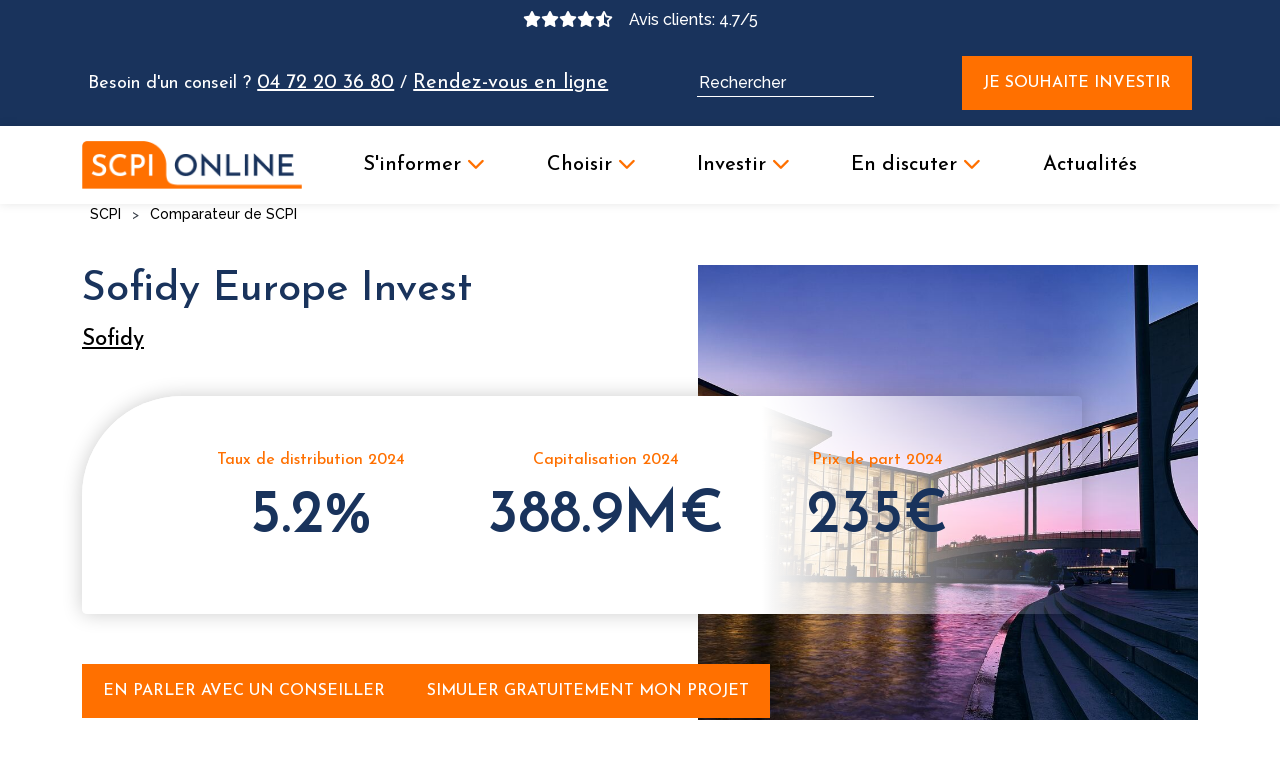

--- FILE ---
content_type: text/html; charset=UTF-8
request_url: https://www.scpi-online.com/scpi/sofidy-europe-invest/
body_size: 21683
content:

<!doctype html>
<!--[if lt IE 7]><html class="no-js ie ie6 lt-ie9 lt-ie8 lt-ie7" lang="fr-FR"> <![endif]-->
<!--[if IE 7]><html class="no-js ie ie7 lt-ie9 lt-ie8" lang="fr-FR"> <![endif]-->
<!--[if IE 8]><html class="no-js ie ie8 lt-ie9" lang="fr-FR"> <![endif]-->
<!--[if gt IE 8]><!--><html class="no-js" lang="fr-FR"> <!--<![endif]-->
<head>
    <meta charset="UTF-8" />
    <meta http-equiv="Content-Type" content="text/html; charset=UTF-8" />
    <meta http-equiv="X-UA-Compatible" content="IE=edge">
    <meta name="viewport" content="width=device-width, initial-scale=1.0">
    <meta name="google-site-verification" content="7wZn-VAKvBWcK08PbIE5F3fizGU_i-p_w-UlEhHufYM" />
    <script type="application/ld+json">
    {
        "@context": "http://schema.org",
        "@type": "SoftwareApplication",
        "name": "SCPI Online",
        "operatingSystem": "Web-based",
        "applicationCategory": "Finance",
        "aggregateRating": {
            "@type": "AggregateRating",
            "ratingValue": "4.7",
            "bestRating": "5",
            "worstRating": "1",
            "reviewCount": "63"
        },
        "offers": {
            "@type": "Offer",
            "price": "0.00",
            "priceCurrency": "EUR"
        }
    }
    </script>
    <meta name='robots' content='index, follow, max-image-preview:large, max-snippet:-1, max-video-preview:-1' />

<!-- Google Tag Manager for WordPress by gtm4wp.com -->
<script data-cfasync="false" data-pagespeed-no-defer>
	var gtm4wp_datalayer_name = "dataLayer";
	var dataLayer = dataLayer || [];
</script>
<!-- End Google Tag Manager for WordPress by gtm4wp.com -->
	<!-- This site is optimized with the Yoast SEO plugin v21.9.1 - https://yoast.com/wordpress/plugins/seo/ -->
	<title>Investir dans la SCPI Sofidy Europe Invest | SCPI-online.com</title>
	<meta name="description" content="Découvrez dès maintenant la SCPI de rendement Sofidy Europe Invest gérée par Sofidy. Avis, Frais, Rendement, Risques." />
	<link rel="canonical" href="https://www.scpi-online.com/scpi/sofidy-europe-invest/" />
	<meta property="og:locale" content="fr_FR" />
	<meta property="og:type" content="article" />
	<meta property="og:title" content="Investir dans la SCPI Sofidy Europe Invest | SCPI-online.com" />
	<meta property="og:description" content="Découvrez dès maintenant la SCPI de rendement Sofidy Europe Invest gérée par Sofidy. Avis, Frais, Rendement, Risques." />
	<meta property="og:url" content="https://www.scpi-online.com/scpi/sofidy-europe-invest/" />
	<meta property="og:site_name" content="SCPI-online" />
	<meta property="article:modified_time" content="2025-03-07T09:31:48+00:00" />
	<meta name="twitter:card" content="summary_large_image" />
	<script type="application/ld+json" class="yoast-schema-graph">{"@context":"https://schema.org","@graph":[{"@type":"WebPage","@id":"https://www.scpi-online.com/scpi/sofidy-europe-invest/","url":"https://www.scpi-online.com/scpi/sofidy-europe-invest/","name":"Investir dans la SCPI Sofidy Europe Invest | SCPI-online.com","isPartOf":{"@id":"https://www.scpi-online.com/#website"},"datePublished":"2023-04-06T14:13:02+00:00","dateModified":"2025-03-07T09:31:48+00:00","description":"Découvrez dès maintenant la SCPI de rendement Sofidy Europe Invest gérée par Sofidy. Avis, Frais, Rendement, Risques.","breadcrumb":{"@id":"https://www.scpi-online.com/scpi/sofidy-europe-invest/#breadcrumb"},"inLanguage":"fr-FR","potentialAction":[{"@type":"ReadAction","target":["https://www.scpi-online.com/scpi/sofidy-europe-invest/"]}]},{"@type":"BreadcrumbList","@id":"https://www.scpi-online.com/scpi/sofidy-europe-invest/#breadcrumb","itemListElement":[{"@type":"ListItem","position":1,"name":"Home","item":"https://www.scpi-online.com/"},{"@type":"ListItem","position":2,"name":"Sofidy Europe Invest"}]},{"@type":"WebSite","@id":"https://www.scpi-online.com/#website","url":"https://www.scpi-online.com/","name":"SCPI-online","description":"","publisher":{"@id":"https://www.scpi-online.com/#organization"},"potentialAction":[{"@type":"SearchAction","target":{"@type":"EntryPoint","urlTemplate":"https://www.scpi-online.com/?s={search_term_string}"},"query-input":"required name=search_term_string"}],"inLanguage":"fr-FR"},{"@type":"Organization","@id":"https://www.scpi-online.com/#organization","name":"scpi online","url":"https://www.scpi-online.com/","logo":{"@type":"ImageObject","inLanguage":"fr-FR","@id":"https://www.scpi-online.com/#/schema/logo/image/","url":"https://s3.fr-par.scw.cloud/wp-scpi-online/2023/01/logo.png","contentUrl":"https://s3.fr-par.scw.cloud/wp-scpi-online/2023/01/logo.png","width":478,"height":104,"caption":"scpi online"},"image":{"@id":"https://www.scpi-online.com/#/schema/logo/image/"}}]}</script>
	<!-- / Yoast SEO plugin. -->


<link rel='dns-prefetch' href='//code.jquery.com' />
<link rel='dns-prefetch' href='//www.scpi-online.com' />
<link rel='dns-prefetch' href='//widget.trustpilot.com' />
<script type="text/javascript">
/* <![CDATA[ */
window._wpemojiSettings = {"baseUrl":"https:\/\/s.w.org\/images\/core\/emoji\/14.0.0\/72x72\/","ext":".png","svgUrl":"https:\/\/s.w.org\/images\/core\/emoji\/14.0.0\/svg\/","svgExt":".svg","source":{"concatemoji":"https:\/\/www.scpi-online.com\/wp\/wp-includes\/js\/wp-emoji-release.min.js?ver=6.4.3"}};
/*! This file is auto-generated */
!function(i,n){var o,s,e;function c(e){try{var t={supportTests:e,timestamp:(new Date).valueOf()};sessionStorage.setItem(o,JSON.stringify(t))}catch(e){}}function p(e,t,n){e.clearRect(0,0,e.canvas.width,e.canvas.height),e.fillText(t,0,0);var t=new Uint32Array(e.getImageData(0,0,e.canvas.width,e.canvas.height).data),r=(e.clearRect(0,0,e.canvas.width,e.canvas.height),e.fillText(n,0,0),new Uint32Array(e.getImageData(0,0,e.canvas.width,e.canvas.height).data));return t.every(function(e,t){return e===r[t]})}function u(e,t,n){switch(t){case"flag":return n(e,"\ud83c\udff3\ufe0f\u200d\u26a7\ufe0f","\ud83c\udff3\ufe0f\u200b\u26a7\ufe0f")?!1:!n(e,"\ud83c\uddfa\ud83c\uddf3","\ud83c\uddfa\u200b\ud83c\uddf3")&&!n(e,"\ud83c\udff4\udb40\udc67\udb40\udc62\udb40\udc65\udb40\udc6e\udb40\udc67\udb40\udc7f","\ud83c\udff4\u200b\udb40\udc67\u200b\udb40\udc62\u200b\udb40\udc65\u200b\udb40\udc6e\u200b\udb40\udc67\u200b\udb40\udc7f");case"emoji":return!n(e,"\ud83e\udef1\ud83c\udffb\u200d\ud83e\udef2\ud83c\udfff","\ud83e\udef1\ud83c\udffb\u200b\ud83e\udef2\ud83c\udfff")}return!1}function f(e,t,n){var r="undefined"!=typeof WorkerGlobalScope&&self instanceof WorkerGlobalScope?new OffscreenCanvas(300,150):i.createElement("canvas"),a=r.getContext("2d",{willReadFrequently:!0}),o=(a.textBaseline="top",a.font="600 32px Arial",{});return e.forEach(function(e){o[e]=t(a,e,n)}),o}function t(e){var t=i.createElement("script");t.src=e,t.defer=!0,i.head.appendChild(t)}"undefined"!=typeof Promise&&(o="wpEmojiSettingsSupports",s=["flag","emoji"],n.supports={everything:!0,everythingExceptFlag:!0},e=new Promise(function(e){i.addEventListener("DOMContentLoaded",e,{once:!0})}),new Promise(function(t){var n=function(){try{var e=JSON.parse(sessionStorage.getItem(o));if("object"==typeof e&&"number"==typeof e.timestamp&&(new Date).valueOf()<e.timestamp+604800&&"object"==typeof e.supportTests)return e.supportTests}catch(e){}return null}();if(!n){if("undefined"!=typeof Worker&&"undefined"!=typeof OffscreenCanvas&&"undefined"!=typeof URL&&URL.createObjectURL&&"undefined"!=typeof Blob)try{var e="postMessage("+f.toString()+"("+[JSON.stringify(s),u.toString(),p.toString()].join(",")+"));",r=new Blob([e],{type:"text/javascript"}),a=new Worker(URL.createObjectURL(r),{name:"wpTestEmojiSupports"});return void(a.onmessage=function(e){c(n=e.data),a.terminate(),t(n)})}catch(e){}c(n=f(s,u,p))}t(n)}).then(function(e){for(var t in e)n.supports[t]=e[t],n.supports.everything=n.supports.everything&&n.supports[t],"flag"!==t&&(n.supports.everythingExceptFlag=n.supports.everythingExceptFlag&&n.supports[t]);n.supports.everythingExceptFlag=n.supports.everythingExceptFlag&&!n.supports.flag,n.DOMReady=!1,n.readyCallback=function(){n.DOMReady=!0}}).then(function(){return e}).then(function(){var e;n.supports.everything||(n.readyCallback(),(e=n.source||{}).concatemoji?t(e.concatemoji):e.wpemoji&&e.twemoji&&(t(e.twemoji),t(e.wpemoji)))}))}((window,document),window._wpemojiSettings);
/* ]]> */
</script>
<link rel='stylesheet' id='formidable-css' href='https://www.scpi-online.com/wp/wp-admin/admin-ajax.php?action=frmpro_css&#038;ver=424858' type='text/css' media='all' />
<link rel='stylesheet' id='vendors-css' href='https://www.scpi-online.com/app/themes/scpi-online/dist/css/vendors.css?ver=6.4.3' type='text/css' media='all' />
<link rel='stylesheet' id='style-css' href='https://www.scpi-online.com/app/themes/scpi-online/dist/css/style.css?ver=6.4.3' type='text/css' media='all' />
<style id='wp-emoji-styles-inline-css' type='text/css'>

	img.wp-smiley, img.emoji {
		display: inline !important;
		border: none !important;
		box-shadow: none !important;
		height: 1em !important;
		width: 1em !important;
		margin: 0 0.07em !important;
		vertical-align: -0.1em !important;
		background: none !important;
		padding: 0 !important;
	}
</style>
<link rel='stylesheet' id='wp-block-library-css' href='https://www.scpi-online.com/wp/wp-includes/css/dist/block-library/style.min.css?ver=6.4.3' type='text/css' media='all' />
<style id='classic-theme-styles-inline-css' type='text/css'>
/*! This file is auto-generated */
.wp-block-button__link{color:#fff;background-color:#32373c;border-radius:9999px;box-shadow:none;text-decoration:none;padding:calc(.667em + 2px) calc(1.333em + 2px);font-size:1.125em}.wp-block-file__button{background:#32373c;color:#fff;text-decoration:none}
</style>
<style id='global-styles-inline-css' type='text/css'>
body{--wp--preset--color--black: #000000;--wp--preset--color--cyan-bluish-gray: #abb8c3;--wp--preset--color--white: #ffffff;--wp--preset--color--pale-pink: #f78da7;--wp--preset--color--vivid-red: #cf2e2e;--wp--preset--color--luminous-vivid-orange: #ff6900;--wp--preset--color--luminous-vivid-amber: #fcb900;--wp--preset--color--light-green-cyan: #7bdcb5;--wp--preset--color--vivid-green-cyan: #00d084;--wp--preset--color--pale-cyan-blue: #8ed1fc;--wp--preset--color--vivid-cyan-blue: #0693e3;--wp--preset--color--vivid-purple: #9b51e0;--wp--preset--gradient--vivid-cyan-blue-to-vivid-purple: linear-gradient(135deg,rgba(6,147,227,1) 0%,rgb(155,81,224) 100%);--wp--preset--gradient--light-green-cyan-to-vivid-green-cyan: linear-gradient(135deg,rgb(122,220,180) 0%,rgb(0,208,130) 100%);--wp--preset--gradient--luminous-vivid-amber-to-luminous-vivid-orange: linear-gradient(135deg,rgba(252,185,0,1) 0%,rgba(255,105,0,1) 100%);--wp--preset--gradient--luminous-vivid-orange-to-vivid-red: linear-gradient(135deg,rgba(255,105,0,1) 0%,rgb(207,46,46) 100%);--wp--preset--gradient--very-light-gray-to-cyan-bluish-gray: linear-gradient(135deg,rgb(238,238,238) 0%,rgb(169,184,195) 100%);--wp--preset--gradient--cool-to-warm-spectrum: linear-gradient(135deg,rgb(74,234,220) 0%,rgb(151,120,209) 20%,rgb(207,42,186) 40%,rgb(238,44,130) 60%,rgb(251,105,98) 80%,rgb(254,248,76) 100%);--wp--preset--gradient--blush-light-purple: linear-gradient(135deg,rgb(255,206,236) 0%,rgb(152,150,240) 100%);--wp--preset--gradient--blush-bordeaux: linear-gradient(135deg,rgb(254,205,165) 0%,rgb(254,45,45) 50%,rgb(107,0,62) 100%);--wp--preset--gradient--luminous-dusk: linear-gradient(135deg,rgb(255,203,112) 0%,rgb(199,81,192) 50%,rgb(65,88,208) 100%);--wp--preset--gradient--pale-ocean: linear-gradient(135deg,rgb(255,245,203) 0%,rgb(182,227,212) 50%,rgb(51,167,181) 100%);--wp--preset--gradient--electric-grass: linear-gradient(135deg,rgb(202,248,128) 0%,rgb(113,206,126) 100%);--wp--preset--gradient--midnight: linear-gradient(135deg,rgb(2,3,129) 0%,rgb(40,116,252) 100%);--wp--preset--font-size--small: 13px;--wp--preset--font-size--medium: 20px;--wp--preset--font-size--large: 36px;--wp--preset--font-size--x-large: 42px;--wp--preset--spacing--20: 0.44rem;--wp--preset--spacing--30: 0.67rem;--wp--preset--spacing--40: 1rem;--wp--preset--spacing--50: 1.5rem;--wp--preset--spacing--60: 2.25rem;--wp--preset--spacing--70: 3.38rem;--wp--preset--spacing--80: 5.06rem;--wp--preset--shadow--natural: 6px 6px 9px rgba(0, 0, 0, 0.2);--wp--preset--shadow--deep: 12px 12px 50px rgba(0, 0, 0, 0.4);--wp--preset--shadow--sharp: 6px 6px 0px rgba(0, 0, 0, 0.2);--wp--preset--shadow--outlined: 6px 6px 0px -3px rgba(255, 255, 255, 1), 6px 6px rgba(0, 0, 0, 1);--wp--preset--shadow--crisp: 6px 6px 0px rgba(0, 0, 0, 1);}:where(.is-layout-flex){gap: 0.5em;}:where(.is-layout-grid){gap: 0.5em;}body .is-layout-flow > .alignleft{float: left;margin-inline-start: 0;margin-inline-end: 2em;}body .is-layout-flow > .alignright{float: right;margin-inline-start: 2em;margin-inline-end: 0;}body .is-layout-flow > .aligncenter{margin-left: auto !important;margin-right: auto !important;}body .is-layout-constrained > .alignleft{float: left;margin-inline-start: 0;margin-inline-end: 2em;}body .is-layout-constrained > .alignright{float: right;margin-inline-start: 2em;margin-inline-end: 0;}body .is-layout-constrained > .aligncenter{margin-left: auto !important;margin-right: auto !important;}body .is-layout-constrained > :where(:not(.alignleft):not(.alignright):not(.alignfull)){max-width: var(--wp--style--global--content-size);margin-left: auto !important;margin-right: auto !important;}body .is-layout-constrained > .alignwide{max-width: var(--wp--style--global--wide-size);}body .is-layout-flex{display: flex;}body .is-layout-flex{flex-wrap: wrap;align-items: center;}body .is-layout-flex > *{margin: 0;}body .is-layout-grid{display: grid;}body .is-layout-grid > *{margin: 0;}:where(.wp-block-columns.is-layout-flex){gap: 2em;}:where(.wp-block-columns.is-layout-grid){gap: 2em;}:where(.wp-block-post-template.is-layout-flex){gap: 1.25em;}:where(.wp-block-post-template.is-layout-grid){gap: 1.25em;}.has-black-color{color: var(--wp--preset--color--black) !important;}.has-cyan-bluish-gray-color{color: var(--wp--preset--color--cyan-bluish-gray) !important;}.has-white-color{color: var(--wp--preset--color--white) !important;}.has-pale-pink-color{color: var(--wp--preset--color--pale-pink) !important;}.has-vivid-red-color{color: var(--wp--preset--color--vivid-red) !important;}.has-luminous-vivid-orange-color{color: var(--wp--preset--color--luminous-vivid-orange) !important;}.has-luminous-vivid-amber-color{color: var(--wp--preset--color--luminous-vivid-amber) !important;}.has-light-green-cyan-color{color: var(--wp--preset--color--light-green-cyan) !important;}.has-vivid-green-cyan-color{color: var(--wp--preset--color--vivid-green-cyan) !important;}.has-pale-cyan-blue-color{color: var(--wp--preset--color--pale-cyan-blue) !important;}.has-vivid-cyan-blue-color{color: var(--wp--preset--color--vivid-cyan-blue) !important;}.has-vivid-purple-color{color: var(--wp--preset--color--vivid-purple) !important;}.has-black-background-color{background-color: var(--wp--preset--color--black) !important;}.has-cyan-bluish-gray-background-color{background-color: var(--wp--preset--color--cyan-bluish-gray) !important;}.has-white-background-color{background-color: var(--wp--preset--color--white) !important;}.has-pale-pink-background-color{background-color: var(--wp--preset--color--pale-pink) !important;}.has-vivid-red-background-color{background-color: var(--wp--preset--color--vivid-red) !important;}.has-luminous-vivid-orange-background-color{background-color: var(--wp--preset--color--luminous-vivid-orange) !important;}.has-luminous-vivid-amber-background-color{background-color: var(--wp--preset--color--luminous-vivid-amber) !important;}.has-light-green-cyan-background-color{background-color: var(--wp--preset--color--light-green-cyan) !important;}.has-vivid-green-cyan-background-color{background-color: var(--wp--preset--color--vivid-green-cyan) !important;}.has-pale-cyan-blue-background-color{background-color: var(--wp--preset--color--pale-cyan-blue) !important;}.has-vivid-cyan-blue-background-color{background-color: var(--wp--preset--color--vivid-cyan-blue) !important;}.has-vivid-purple-background-color{background-color: var(--wp--preset--color--vivid-purple) !important;}.has-black-border-color{border-color: var(--wp--preset--color--black) !important;}.has-cyan-bluish-gray-border-color{border-color: var(--wp--preset--color--cyan-bluish-gray) !important;}.has-white-border-color{border-color: var(--wp--preset--color--white) !important;}.has-pale-pink-border-color{border-color: var(--wp--preset--color--pale-pink) !important;}.has-vivid-red-border-color{border-color: var(--wp--preset--color--vivid-red) !important;}.has-luminous-vivid-orange-border-color{border-color: var(--wp--preset--color--luminous-vivid-orange) !important;}.has-luminous-vivid-amber-border-color{border-color: var(--wp--preset--color--luminous-vivid-amber) !important;}.has-light-green-cyan-border-color{border-color: var(--wp--preset--color--light-green-cyan) !important;}.has-vivid-green-cyan-border-color{border-color: var(--wp--preset--color--vivid-green-cyan) !important;}.has-pale-cyan-blue-border-color{border-color: var(--wp--preset--color--pale-cyan-blue) !important;}.has-vivid-cyan-blue-border-color{border-color: var(--wp--preset--color--vivid-cyan-blue) !important;}.has-vivid-purple-border-color{border-color: var(--wp--preset--color--vivid-purple) !important;}.has-vivid-cyan-blue-to-vivid-purple-gradient-background{background: var(--wp--preset--gradient--vivid-cyan-blue-to-vivid-purple) !important;}.has-light-green-cyan-to-vivid-green-cyan-gradient-background{background: var(--wp--preset--gradient--light-green-cyan-to-vivid-green-cyan) !important;}.has-luminous-vivid-amber-to-luminous-vivid-orange-gradient-background{background: var(--wp--preset--gradient--luminous-vivid-amber-to-luminous-vivid-orange) !important;}.has-luminous-vivid-orange-to-vivid-red-gradient-background{background: var(--wp--preset--gradient--luminous-vivid-orange-to-vivid-red) !important;}.has-very-light-gray-to-cyan-bluish-gray-gradient-background{background: var(--wp--preset--gradient--very-light-gray-to-cyan-bluish-gray) !important;}.has-cool-to-warm-spectrum-gradient-background{background: var(--wp--preset--gradient--cool-to-warm-spectrum) !important;}.has-blush-light-purple-gradient-background{background: var(--wp--preset--gradient--blush-light-purple) !important;}.has-blush-bordeaux-gradient-background{background: var(--wp--preset--gradient--blush-bordeaux) !important;}.has-luminous-dusk-gradient-background{background: var(--wp--preset--gradient--luminous-dusk) !important;}.has-pale-ocean-gradient-background{background: var(--wp--preset--gradient--pale-ocean) !important;}.has-electric-grass-gradient-background{background: var(--wp--preset--gradient--electric-grass) !important;}.has-midnight-gradient-background{background: var(--wp--preset--gradient--midnight) !important;}.has-small-font-size{font-size: var(--wp--preset--font-size--small) !important;}.has-medium-font-size{font-size: var(--wp--preset--font-size--medium) !important;}.has-large-font-size{font-size: var(--wp--preset--font-size--large) !important;}.has-x-large-font-size{font-size: var(--wp--preset--font-size--x-large) !important;}
.wp-block-navigation a:where(:not(.wp-element-button)){color: inherit;}
:where(.wp-block-post-template.is-layout-flex){gap: 1.25em;}:where(.wp-block-post-template.is-layout-grid){gap: 1.25em;}
:where(.wp-block-columns.is-layout-flex){gap: 2em;}:where(.wp-block-columns.is-layout-grid){gap: 2em;}
.wp-block-pullquote{font-size: 1.5em;line-height: 1.6;}
</style>
<link rel='stylesheet' id='search-filter-plugin-styles-css' href='https://www.scpi-online.com/app/plugins/search-filter-pro/public/assets/css/search-filter.min.css?ver=2.5.13' type='text/css' media='all' />
<link rel='stylesheet' id='axeptio/main-css' href='https://www.scpi-online.com/app/plugins/axeptio-sdk-integration/dist/css/frontend/main.css' type='text/css' media='all' />
<script type="text/javascript" src="https://code.jquery.com/jquery-3.4.1.min.js?ver=6.4.3" id="jquery-js"></script>
<script type="text/javascript" id="tp-js-js-extra">
/* <![CDATA[ */
var trustpilot_settings = {"key":"CXn8OTkl3AqIA68b","TrustpilotScriptUrl":"https:\/\/invitejs.trustpilot.com\/tp.min.js","IntegrationAppUrl":"\/\/ecommscript-integrationapp.trustpilot.com","PreviewScriptUrl":"\/\/ecommplugins-scripts.trustpilot.com\/v2.1\/js\/preview.min.js","PreviewCssUrl":"\/\/ecommplugins-scripts.trustpilot.com\/v2.1\/css\/preview.min.css","PreviewWPCssUrl":"\/\/ecommplugins-scripts.trustpilot.com\/v2.1\/css\/preview_wp.css","WidgetScriptUrl":"\/\/widget.trustpilot.com\/bootstrap\/v5\/tp.widget.bootstrap.min.js"};
/* ]]> */
</script>
<script type="text/javascript" src="https://www.scpi-online.com/app/plugins/trustpilot-reviews/review/assets/js/headerScript.min.js?ver=1.0&#039; async=&#039;async" id="tp-js-js"></script>
<script type="text/javascript" src="//widget.trustpilot.com/bootstrap/v5/tp.widget.bootstrap.min.js?ver=1.0&#039; async=&#039;async" id="widget-bootstrap-js"></script>
<script type="text/javascript" id="trustbox-js-extra">
/* <![CDATA[ */
var trustbox_settings = {"page":null,"sku":null,"name":null};
var trustpilot_trustbox_settings = {"trustboxes":[{"enabled":"enabled","snippet":"[base64]","customizations":"[base64]","defaults":"[base64]","page":"landing","position":"after","corner":"top: #{Y}px; left: #{X}px;","paddingx":"0","paddingy":"0","zindex":"1000","clear":"both","xpaths":"[base64]","sku":"","name":"","widgetName":"Micro Review Count","repeatable":false,"uuid":"35f4e9d6-93a7-6d83-903a-6b41fb76fe8b","error":null,"repeatXpath":{"xpathById":{"prefix":"","suffix":""},"xpathFromRoot":{"prefix":"","suffix":""}},"width":"100%","height":"24px","locale":"fr-FR","theme":"dark"}]};
/* ]]> */
</script>
<script type="text/javascript" src="https://www.scpi-online.com/app/plugins/trustpilot-reviews/review/assets/js/trustBoxScript.min.js?ver=1.0&#039; async=&#039;async" id="trustbox-js"></script>
<script type="text/javascript" id="search-filter-plugin-build-js-extra">
/* <![CDATA[ */
var SF_LDATA = {"ajax_url":"https:\/\/www.scpi-online.com\/wp\/wp-admin\/admin-ajax.php","home_url":"https:\/\/www.scpi-online.com\/","extensions":[]};
/* ]]> */
</script>
<script type="text/javascript" src="https://www.scpi-online.com/app/plugins/search-filter-pro/public/assets/js/search-filter-build.min.js?ver=2.5.13" id="search-filter-plugin-build-js"></script>
<script type="text/javascript" src="https://www.scpi-online.com/app/plugins/search-filter-pro/public/assets/js/chosen.jquery.min.js?ver=2.5.13" id="search-filter-plugin-chosen-js"></script>
<link rel="https://api.w.org/" href="https://www.scpi-online.com/wp-json/" /><link rel="alternate" type="application/json" href="https://www.scpi-online.com/wp-json/wp/v2/society/2269" /><link rel="EditURI" type="application/rsd+xml" title="RSD" href="https://www.scpi-online.com/wp/xmlrpc.php?rsd" />
<meta name="generator" content="WordPress 6.4.3" />
<link rel='shortlink' href='https://www.scpi-online.com/?p=2269' />
<link rel="alternate" type="application/json+oembed" href="https://www.scpi-online.com/wp-json/oembed/1.0/embed?url=https%3A%2F%2Fwww.scpi-online.com%2Fscpi%2Fsofidy-europe-invest%2F" />
<link rel="alternate" type="text/xml+oembed" href="https://www.scpi-online.com/wp-json/oembed/1.0/embed?url=https%3A%2F%2Fwww.scpi-online.com%2Fscpi%2Fsofidy-europe-invest%2F&#038;format=xml" />

<!-- Google Tag Manager for WordPress by gtm4wp.com -->
<!-- GTM Container placement set to automatic -->
<script data-cfasync="false" data-pagespeed-no-defer type="text/javascript">
	var dataLayer_content = {"pagePostType":"society","pagePostType2":"single-society","pagePostAuthor":"mada"};
	dataLayer.push( dataLayer_content );
</script>
<script data-cfasync="false">
(function(w,d,s,l,i){w[l]=w[l]||[];w[l].push({'gtm.start':
new Date().getTime(),event:'gtm.js'});var f=d.getElementsByTagName(s)[0],
j=d.createElement(s),dl=l!='dataLayer'?'&l='+l:'';j.async=true;j.src=
'//www.googletagmanager.com/gtm.js?id='+i+dl;f.parentNode.insertBefore(j,f);
})(window,document,'script','dataLayer','GTM-W59CX8C');
</script>
<!-- End Google Tag Manager for WordPress by gtm4wp.com --><noscript><style>.lazyload[data-src]{display:none !important;}</style></noscript><style>.lazyload{background-image:none !important;}.lazyload:before{background-image:none !important;}</style>	<script>
		window.gtag = window.gtag || function(){
			window.dataLayer = window.dataLayer || [];
			window.dataLayer.push(arguments);
		}
		gtag('set', 'developer_id.dNGFkYj', true);
		gtag('consent', 'default', {
				analytics_storage: "denied",
				ad_storage: "denied",
				ad_user_data: "denied",
				ad_personalization: "denied",
			}
		);
	</script>
<link rel="icon" href="https://s3.fr-par.scw.cloud/wp-scpi-online/2024/01/Sans-titre-1-150x150.png" sizes="32x32" />
<link rel="icon" href="https://s3.fr-par.scw.cloud/wp-scpi-online/2024/01/Sans-titre-1.png" sizes="192x192" />
<link rel="apple-touch-icon" href="https://s3.fr-par.scw.cloud/wp-scpi-online/2024/01/Sans-titre-1.png" />
<meta name="msapplication-TileImage" content="https://s3.fr-par.scw.cloud/wp-scpi-online/2024/01/Sans-titre-1.png" />
		<style type="text/css" id="wp-custom-css">
			#post-6081 h1 { display: none; }
#post-6204 h1 { display: none; }
#post-6081 > .warning { display: none; }


.content__header {
	margin-top: 0 !important;
}

@media (max-width: 768px) {
.banner-top .banner-date {
	display: none !important;	
}
	
	.banner-top .banner-title {
		margin-bottom: auto;
	}
}

#search-filter-form-8261 {
	display: flex;
	align-items: center;
}

#search-filter-form-8261 ul,
#search-filter-form-8261 .sf-field-search {
	padding: 0;
}

#search-filter-form-8261 input {
	background-color: transparent;
	border: 0;
	border-bottom: 1px solid #fff;
	color: #fff;
}

#search-filter-form-8261 input::placeholder {
	color: #fff;
}

#search-filter-form-8261 input:focus-visible {
	outline: none;
}

.header__top-widgets .searchandfilter {
	display: none !important;
}

.wp-block-search__input {
	background-color: transparent;
	border-radius: 0;
}

@media (min-width: 768px) {
	.header__top-widgets .searchandfilter {
		display: flex !important;
	}
}

.content__search-list > li {
	margin: 0.5rem;
}

.content__search-list .tease--opci,
.content__search-list .tease--sci,
.content__search-list .tease--society {
	height: 512px;
}

.tease-title {
	display: block;
}

#post-11141 .breadcrumb {
	display: none;
}

.front-page__reinsurance-wrapper {
	align-items : center !important;
}

.front-page__number .content {
	margin-top: 1rem;
}

@media (max-width: 458px) {
.front-page__information-thumbnail > li {
	height: 115px;
  width: 115px;
}

.front-page__information-thumbnail img {
	height: 35px !important;
}

.front-page__information-thumbnail .title {
	font-size: 14px !important;
}
}

@media (max-width: 576px) {
.front-page__ranking .table-content .name,
.front-page__ranking .table-content .society {
	font-size: 14px;
	width: 40% !important;
}
.front-page__ranking .table-content .rank {
	width: 20% !important;
}
	
	.front-page__form-content {
		border: 0;
		padding: 0;
	}
}
		</style>
		
            </head>

    <body class="site society-template-default single single-society postid-2269 wp-custom-logo">
        <a class="skip-link" href="#content">Aller au contenu</a>

        <header class="header d-flex flex-column">
                                                  <div class="header__trustpilot d-flex align-items-baseline justify-content-center">
    <div class="trustpilot-star">
      
      
      
      
      
      
      
      
      
              <div class="star10 d-flex">
          <i class="fas fa-star" aria-hidden="true"></i>
          <i class="fas fa-star" aria-hidden="true"></i>
          <i class="fas fa-star" aria-hidden="true"></i>
          <i class="fas fa-star" aria-hidden="true"></i>
          <i class="fas fa-star-half-alt" aria-hidden="true"></i>
        </div>
      
          </div>
    <div class="trustpilot-grade">Avis clients: 4.7/5</div>
  </div>
                                                    <div class="header__top">
                        <div class="header__top-widgets d-flex">
                            <div class="header__top-widgets-content"><a href="/"><img decoding="async" src="[data-uri]" alt="" data-src="https://s3.fr-par.scw.cloud/wp-scpi-online/2023/01/logo-blanc.png" class="lazyload"><noscript><img decoding="async" src="https://s3.fr-par.scw.cloud/wp-scpi-online/2023/01/logo-blanc.png" alt="" data-eio="l"></noscript></a></div><div class="header__top-widgets-content align-items-center">
<span>Besoin d'un conseil ? <a href="tel:0472203680">04 72 20 36 80</a> / <a href="https://www.scpi-online.com/prendre-rendez-vous-en-ligne/">Rendez-vous en ligne</a></span>
</div><form data-sf-form-id='8261' data-is-rtl='0' data-maintain-state='' data-results-url='https://www.scpi-online.com/resultat-de-recherche/' data-ajax-form-url='https://www.scpi-online.com/?sfid=8261&amp;sf_action=get_data&amp;sf_data=form' data-display-result-method='shortcode' data-use-history-api='1' data-template-loaded='0' data-lang-code='fr' data-ajax='0' data-init-paged='1' data-auto-update='' action='https://www.scpi-online.com/resultat-de-recherche/' method='post' class='searchandfilter' id='search-filter-form-8261' autocomplete='off' data-instance-count='1'><ul><li class="sf-field-search" data-sf-field-name="search" data-sf-field-type="search" data-sf-field-input-type="">		<label><input placeholder="Rechercher" name="_sf_search[]" class="sf-input-text" type="text" value="" title=""></label>		</li></ul></form><div class="header__top-widgets-content">
<a class="btn btn-secondary" href="/contact/">Je souhaite investir</a>
</div>
                        </div>
                    </div>
                                <div class="header__bottom">
                    <div class="header__wrapper d-flex flex-wrap">
                        <a href="https://www.scpi-online.com/" class="header__branding" rel="home"><img width="478" height="104"  class="custom-logo lazyload" alt="Logo Bleu SCPI-online" decoding="async" srcset="[data-uri]"  data-src="https://s3.fr-par.scw.cloud/wp-scpi-online/2023/01/logo.png" data-srcset="https://s3.fr-par.scw.cloud/wp-scpi-online/2023/01/logo-300x65.png 300w, https://s3.fr-par.scw.cloud/wp-scpi-online/2023/01/logo.png 478w" data-sizes="auto" /><noscript><img width="478" height="104" src="https://s3.fr-par.scw.cloud/wp-scpi-online/2023/01/logo.png" class="custom-logo" alt="Logo Bleu SCPI-online" decoding="async" srcset="https://s3.fr-par.scw.cloud/wp-scpi-online/2023/01/logo-300x65.png 300w, https://s3.fr-par.scw.cloud/wp-scpi-online/2023/01/logo.png 478w" sizes="(max-width: 478px) 100vw, 478px" data-eio="l" /></noscript></a>
                                                    <button class="header__navigation-toggler" type="button" data-bs-toggle="collapse" data-bs-target="#mainNav" aria-controls="mainNav" aria-expanded="false" aria-label="Afficher/masquer la navigation principale">
                                <span class="header__navigation-toggler-icon" aria-hidden="true"></span>
                            </button>
                            <nav id="mainNav" class="header__menu collapse" aria-label="Navigation principale">
                                
            <ul class="navbar-nav ">
                                                                                                                                                                                                                                                                                                                                                                                                                                            
            <li class="nav-item
                       dropdown
                         menu-item menu-item-type-custom menu-item-object-custom menu-item-6368 menu-item-has-children"
            >
                                    <a class="nav-link dropdown-toggle"
                       href="#"
                       data-bs-toggle="dropdown"
                    >
                                                            S&#039;informer
                    
                                            <i class="fa-solid fa-chevron-down" aria-hidden="true"></i>
                    
                                    </a>

                                                <ul class="dropdown-menu ">
                                                                                                                                                                                                                                                                                                                                                                            
            <li class="
                       
                         menu-item menu-item-type-post_type menu-item-object-page menu-item-6370"
            >
                                    <a class="dropdown-item "
                       href="https://www.scpi-online.com/scpi/"
                       
                       
                    >
                                                            Qu&#039;est-ce qu&#039;une SCPI ?
                    
                    
                                    </a>

                            </li>
                                                                                                                                                                                                                                                                                                                                                                            
            <li class="
                       
                         menu-item menu-item-type-post_type menu-item-object-page menu-item-6371"
            >
                                    <a class="dropdown-item "
                       href="https://www.scpi-online.com/categorie-scpi/"
                       
                       
                    >
                                                            Différentes catégories de SCPI
                    
                    
                                    </a>

                            </li>
                                                                                                                                                                                                                                                                                                                                                                            
            <li class="
                       
                         menu-item menu-item-type-post_type menu-item-object-page menu-item-6360"
            >
                                    <a class="dropdown-item "
                       href="https://www.scpi-online.com/guide-scpi/"
                       
                       
                    >
                                                            Guide SCPI 2026
                    
                    
                                    </a>

                            </li>
                                                                                                                                                                                                                                                                                                                                                                            
            <li class="
                       
                         menu-item menu-item-type-custom menu-item-object-custom menu-item-11854"
            >
                                    <a class="dropdown-item "
                       href="https://www.scpi-online.com/guide-fiscalite-scpi/"
                       
                       
                    >
                                                            Guide Fiscalité SCPI 2026
                    
                    
                                    </a>

                            </li>
                                                                                                                                                                                                                                                                                                                                                                            
            <li class="
                       
                         menu-item menu-item-type-post_type menu-item-object-page menu-item-6372"
            >
                                    <a class="dropdown-item "
                       href="https://www.scpi-online.com/fiscalite-scpi/"
                       
                       
                    >
                                                            Fiscalité et imposition d&#039;une SCPI
                    
                    
                                    </a>

                            </li>
                                                                                                                                                                                                                                                                                                                                                                            
            <li class="
                       
                         menu-item menu-item-type-post_type menu-item-object-page menu-item-6374"
            >
                                    <a class="dropdown-item "
                       href="https://www.scpi-online.com/frais-scpi/"
                       
                       
                    >
                                                            Frais et valeurs
                    
                    
                                    </a>

                            </li>
                                                                                                                                                                                                                                                                                                                                                                            
            <li class="
                       
                         menu-item menu-item-type-post_type menu-item-object-page menu-item-6373"
            >
                                    <a class="dropdown-item "
                       href="https://www.scpi-online.com/fonctionnement-scpi-scpi-danger/"
                       
                       
                    >
                                                            Dangers et risques
                    
                    
                                    </a>

                            </li>
                                                                                                                                                                                                                                                                                                                                                                            
            <li class="
                       
                         menu-item menu-item-type-custom menu-item-object-custom menu-item-6400"
            >
                                    <a class="dropdown-item "
                       href="https://www.scpi-online.com/glossaire/"
                       
                       
                    >
                                                            Lexique
                    
                    
                                    </a>

                            </li>
                </ul>
    
                            </li>
                                                                                                                                                                                                                                                                                                                                                                                                                                            
            <li class="nav-item
                       dropdown
                         menu-item menu-item-type-custom menu-item-object-custom menu-item-6356 menu-item-has-children"
            >
                                    <a class="nav-link dropdown-toggle"
                       href="#"
                       data-bs-toggle="dropdown"
                    >
                                                            Choisir
                    
                                            <i class="fa-solid fa-chevron-down" aria-hidden="true"></i>
                    
                                    </a>

                                                <ul class="dropdown-menu ">
                                                                                                                                                                                                                                                                                                                                                                            
            <li class="
                       
                         menu-item menu-item-type-post_type menu-item-object-page menu-item-6357"
            >
                                    <a class="dropdown-item "
                       href="https://www.scpi-online.com/comparateur-de-scpi/"
                       
                       
                    >
                                                            Choisir une SCPI
                    
                    
                                    </a>

                            </li>
                                                                                                                                                                                                                                                                                                                                                                            
            <li class="
                       
                         menu-item menu-item-type-custom menu-item-object-custom menu-item-6730"
            >
                                    <a class="dropdown-item "
                       href="https://www.scpi-online.com/simulation-scpi/"
                       
                       
                    >
                                                            Simuler votre investissement
                    
                    
                                    </a>

                            </li>
                                                                                                                                                                                                                                                                                                                                                                            
            <li class="
                       
                         menu-item menu-item-type-custom menu-item-object-custom menu-item-6398"
            >
                                    <a class="dropdown-item "
                       href="https://www.scpi-online.com/investissement-scpi-10-indicateurs-analyser-avant-investir-dans-scpi/"
                       
                       
                    >
                                                            Principaux indicateurs
                    
                    
                                    </a>

                            </li>
                                                                                                                                                                                                                                                                                                                                                                            
            <li class="
                       
                         menu-item menu-item-type-custom menu-item-object-custom menu-item-6936"
            >
                                    <a class="dropdown-item "
                       href="https://www.scpi-online.com/actualites-des-scpi/classement-meilleures-scpi/"
                       
                       
                    >
                                                            Meilleures SCPI 2025
                    
                    
                                    </a>

                            </li>
                                                                                                                                                                                                                                                                                                                                                                            
            <li class="
                       
                         menu-item menu-item-type-custom menu-item-object-custom menu-item-6397"
            >
                                    <a class="dropdown-item "
                       href="https://www.scpi-online.com/meilleures-scpi-thematiques/"
                       
                       
                    >
                                                            Meilleures SCPI thématiques
                    
                    
                                    </a>

                            </li>
                </ul>
    
                            </li>
                                                                                                                                                                                                                                                                                                                                                                                                                                            
            <li class="nav-item
                       dropdown
                         menu-item menu-item-type-custom menu-item-object-custom menu-item-11125 menu-item-has-children"
            >
                                    <a class="nav-link dropdown-toggle"
                       href="#"
                       data-bs-toggle="dropdown"
                    >
                                                            Investir
                    
                                            <i class="fa-solid fa-chevron-down" aria-hidden="true"></i>
                    
                                    </a>

                                                <ul class="dropdown-menu ">
                                                                                                                                                                                                                                                                                                                                                                            
            <li class="
                       
                         menu-item menu-item-type-custom menu-item-object-custom menu-item-7797"
            >
                                    <a class="dropdown-item "
                       href="https://www.scpi-online.com/avis-scpi/"
                       
                       
                    >
                                                            Faut-il investir en 2025 ?
                    
                    
                                    </a>

                            </li>
                                                                                                                                                                                                                                                                                                                                                                            
            <li class="
                       
                         menu-item menu-item-type-post_type menu-item-object-page menu-item-6377"
            >
                                    <a class="dropdown-item "
                       href="https://www.scpi-online.com/investissement-scpi/"
                       
                       
                    >
                                                            Pourquoi investir dans une SCPI ?
                    
                    
                                    </a>

                            </li>
                                                                                                                                                                                                                                                                                                                                                                            
            <li class="
                       
                         menu-item menu-item-type-custom menu-item-object-custom menu-item-11287"
            >
                                    <a class="dropdown-item "
                       href="https://www.scpi-online.com/objectifs-scpi/"
                       
                       
                    >
                                                            Investir en SCPI selon mes objectifs
                    
                    
                                    </a>

                            </li>
                                                                                                                                                                                                                                                                                                                                                                            
            <li class="
                       
                         menu-item menu-item-type-custom menu-item-object-custom menu-item-6624"
            >
                                    <a class="dropdown-item "
                       href="https://www.scpi-online.com/opci-definition-et-fonctionnement/"
                       
                       
                    >
                                                            Investir en OPCI
                    
                    
                                    </a>

                            </li>
                </ul>
    
                            </li>
                                                                                                                                                                                                                                                                                                                                                                                                                                            
            <li class="nav-item
                       dropdown
                         menu-item menu-item-type-custom menu-item-object-custom menu-item-6361 menu-item-has-children"
            >
                                    <a class="nav-link dropdown-toggle"
                       href="#"
                       data-bs-toggle="dropdown"
                    >
                                                            En discuter
                    
                                            <i class="fa-solid fa-chevron-down" aria-hidden="true"></i>
                    
                                    </a>

                                                <ul class="dropdown-menu ">
                                                                                                                                                                                                                                                                                                                                                                            
            <li class="
                       
                         menu-item menu-item-type-custom menu-item-object-custom menu-item-11124"
            >
                                    <a class="dropdown-item "
                       href="https://www.scpi-online.com/prendre-rendez-vous-en-ligne/"
                       
                       
                    >
                                                            Échanger avec un expert
                    
                    
                                    </a>

                            </li>
                                                                                                                                                                                                                                                                                                                                                                            
            <li class="
                       
                         menu-item menu-item-type-custom menu-item-object-custom menu-item-6399"
            >
                                    <a class="dropdown-item "
                       href="https://www.scpi-online.com/specialiste-scpi/"
                       
                       
                    >
                                                            Qui sommes-nous ?
                    
                    
                                    </a>

                            </li>
                </ul>
    
                            </li>
                                                                                                                                                                                                                                                                                                                                                                                                                                            
            <li class="nav-item
                       
                         menu-item menu-item-type-post_type menu-item-object-page current_page_parent menu-item-6369"
            >
                                    <a class="nav-link "
                       href="https://www.scpi-online.com/actualites-des-scpi/"
                       
                       
                    >
                                                            Actualités
                    
                    
                                    </a>

                            </li>
                </ul>
    
                            </nav>
                                                                            <div class="header__widgets">
                                <form role="search" method="get" action="https://www.scpi-online.com/" class="wp-block-search__button-outside wp-block-search__icon-button wp-block-search"    ><label class="wp-block-search__label screen-reader-text" for="wp-block-search__input-1" >Rechercher</label><div class="wp-block-search__inside-wrapper " ><input class="wp-block-search__input" id="wp-block-search__input-1" placeholder="Rechercher une SCPI" value="" type="search" name="s" required /><button aria-label="Rechercher" class="wp-block-search__button has-icon wp-element-button" type="submit" ><svg class="search-icon" viewBox="0 0 24 24" width="24" height="24">
					<path d="M13 5c-3.3 0-6 2.7-6 6 0 1.4.5 2.7 1.3 3.7l-3.8 3.8 1.1 1.1 3.8-3.8c1 .8 2.3 1.3 3.7 1.3 3.3 0 6-2.7 6-6S16.3 5 13 5zm0 10.5c-2.5 0-4.5-2-4.5-4.5s2-4.5 4.5-4.5 4.5 2 4.5 4.5-2 4.5-4.5 4.5z"></path>
				</svg></button></div></form>
                            </div>
                                            </div>
                </div>
                    </header>

        <div id="content" class="content">
            <div class="content__wrapper content__wrapper--single">
                <main class="content__main content__main--single">
                                          <article class="society">
          <div class="breadcrumb">
                <div class="breadcrumb-container theme1">
                    <ol>
                    <li>
            <a title="SCPI" href="https://www.scpi-online.com">
                <span>SCPI</span>
            </a>
            <span class="separator">&gt;</span>
        </li>
            <li>
            <a title="Comparateur de SCPI" href="/comparateur-de-scpi/">
                <span>Comparateur de SCPI</span>
            </a>
            <span class="separator">&gt;</span>
        </li>
            </ol>
        <script type="application/ld+json">
        {
            "@context": "http://schema.org",
            "@type": "BreadcrumbList",
            "itemListElement": [
                 {
                            "@type": "ListItem",
                            "position": 2,
                            "item": {
                                "@id": "https://www.scpi-online.com",
                                "name": "Accueil"
                            }
                        }
                        ,                 {
                            "@type": "ListItem",
                            "position": 3,
                            "item": {
                                "@id": "#",
                                "name": "SCPI"
                            }
                        }
                        ,                 {
                            "@type": "ListItem",
                            "position": 4,
                            "item": {
                                "@id": "https://www.scpi-online.com/scpi/sofidy-europe-invest/",
                                "name": "Sofidy Europe Invest"
                            }
                        }
                                                    ]
        }
    </script>
    <style type="text/css">
        .breadcrumb-container {
            font-size: 13px;
        }

        .breadcrumb-container ul {
            margin: 0;
            padding: 0;
        }

        .breadcrumb-container li {
            box-sizing: unset;
            display: inline-block;
            margin: 0;
            padding: 0;
        }

        .breadcrumb-container li a {
            box-sizing: unset;
            padding: 0 10px;
        }

        .breadcrumb-container {
            font-size:  !important;
            padding: ;
            margin: ;
        }

        .breadcrumb-container li a {
            color:  !important;
            font-size:  !important;
            line-height:  !important;
        }

        .breadcrumb-container li .separator {
            color:  !important;
            font-size:  !important;
        }

        .breadcrumb-container li:last-child .separator {
            display: none;
        }

            </style>
    <style type="text/css">
        .breadcrumb-container.theme1 li {
            margin: 0;
            padding: 0;
        }
        .breadcrumb-container.theme1 a {
            background: ;
            display: inline-block;
            margin: 0 5px;
            padding: 5px 10px;
            text-decoration: none;
        }
    </style>
        <style type="text/css">
        .breadcrumb-container{}
.breadcrumb-container ul{}
.breadcrumb-container li{}
.breadcrumb-container a{}
.breadcrumb-container .separator{}
    </style>
    <script>
            </script>
        </div>
        
      </div>
    
    <section class="society__information">
      <img src="[data-uri]" alt="SCPI Sofidy Europe Invest Sofidy" data-src="https://s3.fr-par.scw.cloud/wp-scpi-online/2023/04/Sofidy-Europe-Invest.jpg" decoding="async" class="lazyload" /><noscript><img src="https://s3.fr-par.scw.cloud/wp-scpi-online/2023/04/Sofidy-Europe-Invest.jpg" alt="SCPI Sofidy Europe Invest Sofidy" data-eio="l" /></noscript>
      <header>
        <h1>Sofidy Europe Invest</h1>
        <span itemprop="brand" itemscope itemtype="https://schema.org/Brand">
          <p itemprop="name"><a href="https://www.scpi-online.com/societe-de-gestion/sofidy/">Sofidy</a></p>
        </span>
              </header>
      <div class="society__information-wrapper d-flex">
        <div class="society__information-distribution d-flex flex-column align-items-center" itemscope itemtype="https://schema.org/FinancialProduct">
          <div class="society__information-title">Taux de distribution 2024</div>
          <div class="society__information-content" itemprop="interestRate">5.2%</div>
        </div>
        <div class="society__information-investment d-flex flex-column align-items-center">
          <div class="society__information-title">Capitalisation 2024</div>
          <div class="society__information-content">388.9M€</div>
        </div>
        <div class="society__information-buyer d-flex flex-column align-items-center" itemprop="offers" itemscope itemtype="https://schema.org/Offer">
          <div class="society__information-title">Prix de part 2024</div>
          <div class="society__information-content" itemprop="price">235€</div>
          <link itemprop="availability" content="InStock">
        </div>
      </div>
      <div class="society__information--button-wrapper d-flex">
                  <a class="banner-btn btn btn-secondary" href="https://www.scpi-online.com/contact/" aria-label="En parler avec un conseiller">En parler avec un conseiller</a>
                          <a class="banner-btn btn btn-secondary" href="https://www.scpi-online.com/simulation-scpi/" aria-label="Simuler gratuitement mon projet">Simuler gratuitement mon projet</a>
              </div>
    </section>

          <section class="society__navigation">
        <div class="society__navigation-content d-flex justify-content-evenly">
                      <a class="nav" href="#number" aria-label="Chiffres clés">Chiffres clés</a>
                          <span class="separator">|</span>
                                  <a class="nav" href="#description" aria-label="Présentation">Présentation</a>
                          <span class="separator">|</span>
                                  <a class="nav" href="#documentation" aria-label="Détails">Détails</a>
                              </div>
      </section>
    
    
    <div class="society__divider" aria-hidden="true"></div>

          <section class="society__numbers" id = "number">
        <h2 class="society__numbers-title">
          Chiffres clés
        </h2>
        <div class="society__numbers-wrapper d-flex flex-wrap">
                      <div class="society__numbers-content d-flex flex-wrap">
              <div class="numbers-entitled">Type </div>
                            <div class="numbers-result">SCPI de rendement</div>
            </div>
                      <div class="society__numbers-content d-flex flex-wrap">
              <div class="numbers-entitled">Catégorie</div>
                            <div class="numbers-result">Diversifiée</div>
            </div>
                      <div class="society__numbers-content d-flex flex-wrap">
              <div class="numbers-entitled">Capital</div>
                            <div class="numbers-result">Variable</div>
            </div>
                      <div class="society__numbers-content d-flex flex-wrap">
              <div class="numbers-entitled">Création</div>
                            <div class="numbers-result">2021</div>
            </div>
                      <div class="society__numbers-content d-flex flex-wrap">
              <div class="numbers-entitled">Capitalisation 2025</div>
                            <div class="numbers-result">388.9 M€</div>
            </div>
                      <div class="society__numbers-content d-flex flex-wrap">
              <div class="numbers-entitled">Collecte nette 2025-05-27</div>
                            <div class="numbers-result">17.2 M€</div>
            </div>
                      <div class="society__numbers-content d-flex flex-wrap">
              <div class="numbers-entitled">Nombre d'associés 2025-06-30</div>
                            <div class="numbers-result">7 543</div>
            </div>
                      <div class="society__numbers-content d-flex flex-wrap">
              <div class="numbers-entitled">Nombre de parts 2025</div>
                            <div class="numbers-result">1 655 054</div>
            </div>
                      <div class="society__numbers-content d-flex flex-wrap">
              <div class="numbers-entitled">Dividende brut 2024</div>
                            <div class="numbers-result">10.92 €</div>
            </div>
                      <div class="society__numbers-content d-flex flex-wrap">
              <div class="numbers-entitled">Dividende versé 2024</div>
                            <div class="numbers-result">10.92 €</div>
            </div>
                      <div class="society__numbers-content d-flex flex-wrap">
              <div class="numbers-entitled">Valeur de réalisation 2025</div>
                            <div class="numbers-result">191.30 €</div>
            </div>
                      <div class="society__numbers-content d-flex flex-wrap">
              <div class="numbers-entitled">Valeur de reconstitution 2025</div>
                            <div class="numbers-result">222.92 €</div>
            </div>
                      <div class="society__numbers-content d-flex flex-wrap">
              <div class="numbers-entitled">Taux d'occupation financier 2025</div>
                            <div class="numbers-result">95.91 %</div>
            </div>
                      <div class="society__numbers-content d-flex flex-wrap">
              <div class="numbers-entitled">Nombre d'immeubles 2025</div>
                            <div class="numbers-result">34</div>
            </div>
                  </div>
      </section>
    
          <div class="society__btn">
        <a class="button" href="https://www.scpi-online.com/contact/" aria-label="Je souhaite plus d'informations ">Je souhaite plus d'informations </a>
      </div>
    
    
    
    
          <section class="society__distribution" id = "distribution">
        <h2 class="society__distribution-title">
          Répartition du patrimoine
        </h2>
        <div class="society__distribution-content d-flex">
          <div class="geographical d-flex flex-column">
            <div class="geographical-title">
              Répartition géographique 2025 (en %)
            </div>
            <div class="geographical-content">
                            <canvas id="chartGeographicalDistribution"></canvas>
            </div>
          </div>
          <div class="sectorielle d-flex flex-column">
            <div class="sectorielle-title">
              Répartition sectorielle 2025 (en %)
            </div>
            <div class="sectorielle-content">
                            <canvas id="chartRepartitionSectorielle"></canvas>
            </div>
          </div>
        </div>
      </section>
    
          <section class="society__risk" >
        <h2>Indicateur de risque</h2>
        <div class="society__risk-content">
          <ul class="list list-unstyled d-flex justify-content-center">
                          <li class="indicator d-flex align-items-center justify-content-center ">
                <div class="number">1</div>
              </li>
                          <li class="indicator d-flex align-items-center justify-content-center ">
                <div class="number">2</div>
              </li>
                          <li class="indicator d-flex align-items-center justify-content-center active">
                <div class="number">3</div>
              </li>
                          <li class="indicator d-flex align-items-center justify-content-center ">
                <div class="number">4</div>
              </li>
                          <li class="indicator d-flex align-items-center justify-content-center ">
                <div class="number">5</div>
              </li>
                          <li class="indicator d-flex align-items-center justify-content-center ">
                <div class="number">6</div>
              </li>
                          <li class="indicator d-flex align-items-center justify-content-center ">
                <div class="number">7</div>
              </li>
                      </ul>
          <div class="text d-flex justify-content-between">
            <span>Risque le plus faible</span>
            <span>Risque le plus élevé</span>
          </div>
        </div>
      </section>
    
          <section class="society__description" id = "description">
        <h2 class="society__description-title">
          Présentation de la SCPI Sofidy Europe Invest
        </h2>
        <div class="society__description-content">
          <p>La SCPI Sofidy Europe Invest est un véhicule d&rsquo;investissement immobilier créé en 2021 et géré par la Société Sofidy. Il s&rsquo;agit d&rsquo;une SCPI de rendement à <a href="https://www.scpi-online.com/definition-capital-variable/">capital variable</a>, appartenant à la <a href="https://www.scpi-online.com/categorie-scpi/">catégorie des SCPI</a> diversifiées.</p>
<p>Sofidy Europe Invest se distingue par son approche thématique et investit dans différents types d&rsquo;actifs immobiliers tels que les bureaux, les murs de commerces, l&rsquo;hôtellerie et les loisirs, la logistique, les entrepôts et l&rsquo;immobilier de santé.</p>
<p>La SCPI cible principalement les grandes métropoles de l&rsquo;Espace Économique Européen, du Royaume-Uni et de la Suisse. Elle est <a href="https://www.scpi-online.com/actualites-des-scpi/scpi-isr-developpement-durable/">labellisée ISR</a>, intégrant des critères environnementaux, sociaux et de gouvernance dans sa stratégie d&rsquo;investissement et de gestion de son patrimoine.</p>
<h2>Stratégie d&rsquo;investissement de la SCPI Sofidy Europe Invest</h2>
<p>Sofidy Europe Invest vise à <strong>offrir à ses investisseurs un portefeuille immobilier diversifié, performant et résilient</strong>.</p>
<p>Grâce à une gestion attentive et à une sélection minutieuse des actifs, la SCPI cherche à maximiser les opportunités et à créer de la valeur à long terme pour ses investisseurs.</p>
<h3>La qualité de l’emplacement</h3>
<p>La SCPI Sofidy Europe Invest déploie une stratégie et une politique de gestion astucieuse pour offrir à ses investisseurs des opportunités lucratives.</p>
<p>Pour ce faire, elle investit dans différents pays, exploitant ainsi les différences économiques et immobilières qui se présentent.</p>
<p>En capturant les opportunités qui offrent un couple rendement/risque attractif, la SCPI vise à générer des performances solides et à optimiser les rendements.</p>
<h3>La qualité de l’actif</h3>
<p>Les acquisitions sont réalisées dans des marchés jugés suffisamment profonds, avec une taille globale et un volume annuel moyen de transactions considérables.</p>
<p>De plus, une attention particulière est portée au dynamisme économique, démographique et touristique, ainsi qu&rsquo;à la qualité du réseau de transport dans les zones ciblées.</p>
<h3>La qualité des locataires</h3>
<p>Enfin, la qualité des locataires est un aspect primordial pris en compte dans la politique de gestion de la SCPI.</p>
<blockquote><p>Sofidy Europe Invest attache une grande importance à la pérennité des flux de loyers générés par les locataires.</p></blockquote>
<p>De plus, les niveaux de loyers sont préférentiellement fixés à un niveau inférieur ou égal à la valeur locative du marché, renforçant ainsi la solidité financière des locataires et la stabilité des revenus locatifs.</p>
<h2>Avantages de la SCPI Sofidy Europe Invest</h2>
<p>Sofidy Europe Invest présente plusieurs avantages pour les investisseurs. Tout d&rsquo;abord, elle constitue une option intéressante pour les épargnants désirant diversifier leur patrimoine immobilier.</p>
<p>De plus, cette SCPI est accessible à tous avec une souscription définie et une gestion assurée par Sofidy, permettant aux investisseurs de profiter des revenus locatifs sans souci de gestion.</p>
<h2>Les risques de la SCPI Sofidy Europe Invest</h2>
<p>La SCPI Sofidy Europe Invest présente des risques inhérents, comme tout investissement immobilier : un rendement variable, une évolution de la valeur des parts et une liquidité qui peut être limitée.</p>
<p>Il est important de souligner que cette SCPI ne bénéficie d&rsquo;aucune garantie ou protection de capital et qu&rsquo;elle présente des <a href="https://www.scpi-online.com/fonctionnement-scpi-scpi-danger/">risques de perte en capital, de liquidité et de durabilité</a>. De plus, la <a href="https://www.scpi-online.com/liquidite/">liquidité</a> des parts peut être limitée, ce qui peut rendre la revente des parts plus complexe.</p>
<h2>Conditions de souscription Sofidy Europe Invest</h2>
<p>Pour investir dans la SCPI Sofidy Europe Invest, plusieurs éléments sont à prendre en compte, notamment un prix de souscription par part et un minimum de souscription requis.</p>
<p>Quant à la jouissance des parts, elle commence à une date fixée après la souscription, ce qui doit être considéré lors de la planification de l&rsquo;investissement.</p>
<blockquote><p>Il est donc essentiel d&rsquo;évaluer soigneusement vos objectifs financiers et votre capacité à maintenir votre investissement sur le long terme.</p></blockquote>
<h2>Avis SCPI Sofidy Europe Invest</h2>
<p>Sofidy Europe Invest offre une opportunité d&rsquo;investissement intéressante pour les épargnants souhaitant diversifier leur patrimoine et bénéficier de revenus locatifs.</p>
<p>Son approche thématique et sa stratégie de gestion axée sur les actifs immobiliers européens permettent d&rsquo;accéder à un portefeuille diversifié dans des zones économiquement dynamiques.</p>
<p>Cependant, il est essentiel de prendre en compte les risques inhérents à l&rsquo;investissement immobilier et de consulter les informations détaillées fournies par la SCPI avant de prendre une décision d&rsquo;investissement.</p>

        </div>
        <div class="society__description-btn">
          <button aria-label="En savoir plus">En savoir plus</button>
        </div>
      </section>
    
          <section class="society__profitability__heritage">
        <div class="society__profitability__heritage-content d-flex">
          <div class="society__profitability" >
            <h2 class="society__profitability-title">
              Rentabilité
            </h2>
            <div class="society__profitability-content d-flex flex-column">
                              <div class="profitability d-flex">
                  <div class="profitability-entitled">Taux de distribution 2024</div>
                  <div class="profitability-result">5.2 %</div>
                </div>
                              <div class="profitability d-flex">
                  <div class="profitability-entitled">Evolution du prix depuis 01/01 </div>
                  <div class="profitability-result">0 %</div>
                </div>
                          </div>
          </div>
          <div class="society__heritage" >
            <h2 class="society__heritage-title">
              Patrimoine
            </h2>
            <div class="society__heritage-content d-flex flex-column">
                              <div class="heritage d-flex">
                  <div class="heritage-entitled">RAN en % du dividende </div>
                  <div class="heritage-result">3,11</div>
                </div>
                          </div>
          </div>
        </div>
      </section>
    
          <section class="society__versus" >
        <h2 class="society__versus-title">
          Taux de distribution de la SCPI vs marché
        </h2>
        <div class="society__versus-content">
                    <canvas id="chartDistributionRate"></canvas>
        </div>
      </section>
    
          <section class="society__management" >
        <h2 class="society__management-title">
          Gestion locative
        </h2>
        <div class="society__management-wrapper d-flex flex-column">
                      <div class="society__management-content d-flex">
              <div class="management-entitled">Taux d'occupation financier en 2025</div>
              <div class="management-result">95.91 %</div>
            </div>
                      <div class="society__management-content d-flex">
              <div class="management-entitled">Taux d'occupation financier en 2024</div>
              <div class="management-result">96.50 %</div>
            </div>
                      <div class="society__management-content d-flex">
              <div class="management-entitled">Taux d'occupation financier en 2023</div>
              <div class="management-result">99.04 %</div>
            </div>
                      <div class="society__management-content d-flex">
              <div class="management-entitled">Taux d'occupation financier en 2022</div>
              <div class="management-result">98.21 %</div>
            </div>
                      <div class="society__management-content d-flex">
              <div class="management-entitled">Taux d'occupation financier en 2021</div>
              <div class="management-result">100 %</div>
            </div>
                  </div>
      </section>
    
          <section class="society__evolution" >
        <h2 class="society__evolution-title">
          Évolution du dividende et du prix de part
        </h2>
        <div class="society__evolution-content d-flex">
          <div class="dividend d-flex flex-column">
            <div class="dividend-title">
              Dividende par part (en €)
            </div>
            <div class="dividend-content">
                            <canvas id="chartDividendPerShare"></canvas>
            </div>
          </div>
          <div class="buyer d-flex flex-column">
            <div class="buyer-title">
              Prix acquéreur (en €)
            </div>
            <div class="buyer-content">
                            <canvas id="chartBuyerPrice"></canvas>
            </div>
          </div>
        </div>
      </section>
    
          <section class="society__buyer__variation">
        <div class="society__buyer__variation-wrapper">
          <div class="society__buyer__variation-content">
            <div class="society__buyer" >
              <h2 class="society__buyer-title">
                Prix acquéreur et dividende par part
              </h2>
              <div class="society__buyer-content d-flex align-items-end">
                <div class="buyer-designation d-flex flex-column">
                                        <div class="buyer-entitled">Dividende par part</div>
                                        <div class="buyer-entitled">Prix acquéreur</div>
                                  </div>
                <div class="buyer-wrapper d-flex">
                                      <div class="buyer-content d-flex flex-column">
                      2024
                                              <div class="buyer-result">10.92€</div>
                                              <div class="buyer-result">235.00€</div>
                                          </div>
                                      <div class="buyer-content d-flex flex-column">
                      2023
                                              <div class="buyer-result">10.08€</div>
                                              <div class="buyer-result">235.00€</div>
                                          </div>
                                      <div class="buyer-content d-flex flex-column">
                      2022
                                              <div class="buyer-result">10.08€</div>
                                              <div class="buyer-result">235€</div>
                                          </div>
                                      <div class="buyer-content d-flex flex-column">
                      2021
                                              <div class="buyer-result">4.5€</div>
                                              <div class="buyer-result">235€</div>
                                          </div>
                                  </div>
              </div>
            </div>
            <div class="society__variation" >
              <h2 class="society__variation-title">
                Taux de distribution et variation du prix
              </h2>
              <div class="society__variation-content d-flex align-items-end">
                <div class="variation-designation d-flex flex-column">
                                      <div class="variation-entitled">Taux de distribution **</div>
                                      <div class="variation-entitled">Variation du prix ***</div>
                                  </div>
                <div class="variation-wrapper d-flex">
                                      <div class="variation-content d-flex flex-column">
                      2024
                                              <div class="variation-result">5.20%</div>
                                              <div class="variation-result">0.00%</div>
                                          </div>
                                      <div class="variation-content d-flex flex-column">
                      2023
                                              <div class="variation-result">4.71%</div>
                                              <div class="variation-result">0.00%</div>
                                          </div>
                                      <div class="variation-content d-flex flex-column">
                      2022
                                              <div class="variation-result">4.65%</div>
                                              <div class="variation-result">0.00%</div>
                                          </div>
                                      <div class="variation-content d-flex flex-column">
                      2021
                                              <div class="variation-result">2.05%</div>
                                          </div>
                                  </div>
              </div>
            </div>
          </div>
        </div>
        <div class="society__buyer__variation-detail">
            
        </div>
      </section>
    
          <div class="society__btn">
        <a class="button" href="https://www.scpi-online.com/contact/" aria-label="Je souhaite plus d'informations ">Je souhaite plus d'informations </a>
      </div>
    
          <section class="society__documentation" id = "documentation">
        <h2 class="society__documentation-title d-flex justify-content-between align-items-center">
          Documentation
        </h2>
        <div class="society__documentation-wrapper d-flex flex-column">
                      <div class="society__documentation-content d-flex">
              <div class="documentation-entitled">BULLETIN TRIMESTRIEL - 2022 - 4T</div>
              <a href="https://s3.fr-par.scw.cloud/wp-scpi-online/2023/04/SCPI-Sofidy-Europe-Invest-Bulletin-Trimestriel-2022-4T.pdf" class="documentation-file" target="_blank" aria-label="Télécharger">
                <i class="fa-regular fa-cloud-arrow-down" aria-hidden="true"></i>Télécharger
              </a>
            </div>
                      <div class="society__documentation-content d-flex">
              <div class="documentation-entitled">BULLETIN TRIMESTRIEL - 2022 - 3T</div>
              <a href="https://s3.fr-par.scw.cloud/wp-scpi-online/2023/04/SCPI-Sofidy-Europe-Invest-Bulletin-Trimestriel-2022-3T.pdf" class="documentation-file" target="_blank" aria-label="Télécharger">
                <i class="fa-regular fa-cloud-arrow-down" aria-hidden="true"></i>Télécharger
              </a>
            </div>
                      <div class="society__documentation-content d-flex">
              <div class="documentation-entitled">RAPPORT ANNUEL - 2022</div>
              <a href="https://s3.fr-par.scw.cloud/wp-scpi-online/2024/04/64959a8cdaee4103148541.pdf" class="documentation-file" target="_blank" aria-label="Télécharger">
                <i class="fa-regular fa-cloud-arrow-down" aria-hidden="true"></i>Télécharger
              </a>
            </div>
                      <div class="society__documentation-content d-flex">
              <div class="documentation-entitled">Document d'Informations Clés (DIC)</div>
              <a href="https://s3.fr-par.scw.cloud/wp-scpi-online/2023/04/SCPI-Sofidy-Europe-Invest-Document-Information-Cles.pdf" class="documentation-file" target="_blank" aria-label="Télécharger">
                <i class="fa-regular fa-cloud-arrow-down" aria-hidden="true"></i>Télécharger
              </a>
            </div>
                      <div class="society__documentation-content d-flex">
              <div class="documentation-entitled">Note d'Information</div>
              <a href="https://s3.fr-par.scw.cloud/wp-scpi-online/2023/04/SCPI-Sofidy-Europe-Invest-Note-Information.pdf" class="documentation-file" target="_blank" aria-label="Télécharger">
                <i class="fa-regular fa-cloud-arrow-down" aria-hidden="true"></i>Télécharger
              </a>
            </div>
                      <div class="society__documentation-content d-flex">
              <div class="documentation-entitled">Statuts </div>
              <a href="https://s3.fr-par.scw.cloud/wp-scpi-online/2023/04/SCPI-Sofidy-Europe-Invest-Statuts.pdf" class="documentation-file" target="_blank" aria-label="Télécharger">
                <i class="fa-regular fa-cloud-arrow-down" aria-hidden="true"></i>Télécharger
              </a>
            </div>
                      <div class="society__documentation-content d-flex">
              <div class="documentation-entitled">Plaquette de Présentation</div>
              <a href="https://s3.fr-par.scw.cloud/wp-scpi-online/2023/04/SCPI-Sofidy-Europe-Invest-Plaquette-Presentation.pdf" class="documentation-file" target="_blank" aria-label="Télécharger">
                <i class="fa-regular fa-cloud-arrow-down" aria-hidden="true"></i>Télécharger
              </a>
            </div>
                  </div>
      </section>
    
    
          <section class="society__relationship" >
        <div class="society__relationship-wrapper">
          <h2>Autres SCPI plébiscitées par les épargnants</h2>
          <ul class="society__relationship-content list-unstyled">
                          <li id="tease-1749" class="tease tease--society post-2269 society type-society status-publish hentry society_category-diversifiee society_management_entity-sofidy">
        <div class="tease d-flex flex-column list-unstyled">
        <a class="tease-title" href="https://www.scpi-online.com/scpi/elysees-pierre/" aria-label="Elysées Pierre">Elysées Pierre</a>
        <div class="tease-label"><a href="https://www.scpi-online.com/societe-de-gestion/hsbc-reim/">HSBC REIM</a></div>

        
        <div class="tease-distribution-title">Taux de distribution 2024</div>
        <div class="tease-distribution-result">4.3%</div>
        <div class="tease-investment-title">Capitalisation</div>
        <div class="tease-investment-result">2186M€</div>
        <!--<a class="btn btn-secondary" href="https://www.scpi-online.com/contact/" aria-label="Investir">Investir</a>-->
        <a class="btn btn-light" href="https://www.scpi-online.com/scpi/elysees-pierre/" aria-label="Plus d'informations">Plus d'informations</a>
    </div>
</li>
                          <li id="tease-1208" class="tease tease--society post-2269 society type-society status-publish hentry society_category-diversifiee society_management_entity-sofidy">
        <div class="tease d-flex flex-column list-unstyled">
        <a class="tease-title" href="https://www.scpi-online.com/scpi/iroko-zen/" aria-label="Iroko Zen">Iroko Zen</a>
        <div class="tease-label"><a href="https://www.scpi-online.com/societe-de-gestion/iroko/">Iroko</a></div>

        
        <div class="tease-distribution-title">Taux de distribution 2024</div>
        <div class="tease-distribution-result">7.32%</div>
        <div class="tease-investment-title">Capitalisation</div>
        <div class="tease-investment-result">1100M€</div>
        <!--<a class="btn btn-secondary" href="https://www.scpi-online.com/contact/" aria-label="Investir">Investir</a>-->
        <a class="btn btn-light" href="https://www.scpi-online.com/scpi/iroko-zen/" aria-label="Plus d'informations">Plus d'informations</a>
    </div>
</li>
                          <li id="tease-3648" class="tease tease--society post-2269 society type-society status-publish hentry society_category-diversifiee society_management_entity-sofidy">
        <div class="tease d-flex flex-column list-unstyled">
        <a class="tease-title" href="https://www.scpi-online.com/scpi/laffitte-pierre/" aria-label="Laffitte Pierre">Laffitte Pierre</a>
        <div class="tease-label"><a href="https://www.scpi-online.com/societe-de-gestion/aew-patrimoine/">AEW Patrimoine</a></div>

        
        <div class="tease-distribution-title">Taux de distribution 2024</div>
        <div class="tease-distribution-result">4.27%</div>
        <div class="tease-investment-title">Capitalisation</div>
        <div class="tease-investment-result">831.9M€</div>
        <!--<a class="btn btn-secondary" href="https://www.scpi-online.com/contact/" aria-label="Investir">Investir</a>-->
        <a class="btn btn-light" href="https://www.scpi-online.com/scpi/laffitte-pierre/" aria-label="Plus d'informations">Plus d'informations</a>
    </div>
</li>
                          <li id="tease-2520" class="tease tease--society post-2269 society type-society status-publish hentry society_category-diversifiee society_management_entity-sofidy">
        <div class="tease d-flex flex-column list-unstyled">
        <a class="tease-title" href="https://www.scpi-online.com/scpi/log-in/" aria-label="LOG IN">LOG IN</a>
        <div class="tease-label"><a href="https://www.scpi-online.com/societe-de-gestion/theoreim/">THEOREIM</a></div>

        
        <div class="tease-distribution-title">Taux de distribution 2024</div>
        <div class="tease-distribution-result">6.3%</div>
        <div class="tease-investment-title">Capitalisation</div>
        <div class="tease-investment-result">192.1M€</div>
        <!--<a class="btn btn-secondary" href="https://www.scpi-online.com/contact/" aria-label="Investir">Investir</a>-->
        <a class="btn btn-light" href="https://www.scpi-online.com/scpi/log-in/" aria-label="Plus d'informations">Plus d'informations</a>
    </div>
</li>
                          <li id="tease-3650" class="tease tease--society post-2269 society type-society status-publish hentry society_category-diversifiee society_management_entity-sofidy">
        <div class="tease d-flex flex-column list-unstyled">
        <a class="tease-title" href="https://www.scpi-online.com/scpi/novapierre-1/" aria-label="Novapierre 1">Novapierre 1</a>
        <div class="tease-label"><a href="https://www.scpi-online.com/societe-de-gestion/paref-gestion/">PAREF Gestion</a></div>

        
        <div class="tease-distribution-title">Taux de distribution 2024</div>
        <div class="tease-distribution-result">5%</div>
        <div class="tease-investment-title">Capitalisation</div>
        <div class="tease-investment-result">176.6M€</div>
        <!--<a class="btn btn-secondary" href="https://www.scpi-online.com/contact/" aria-label="Investir">Investir</a>-->
        <a class="btn btn-light" href="https://www.scpi-online.com/scpi/novapierre-1/" aria-label="Plus d'informations">Plus d'informations</a>
    </div>
</li>
                      </ul>
        </div>
      </section>
    
    <div class="warning display">
  <h2>Avertissement</h2>
  <div class="warning__content">
    <p>La valeur d&rsquo;un investissement peut varier, tout comme les revenus qui y sont attachés.<br />
L&rsquo;investissement dans une SCPI ne bénéficie d&rsquo;aucune garantie en capital ni en termes de performances.<br />
Il s&rsquo;agit d&rsquo;un placement à long terme avec une recommandation de conserver les parts pendant une période d&rsquo;au moins 8 ans.<br />
S&rsquo;agissant d&rsquo;un investissement immobilier, la liquidité du placement peut être limitée. Le rachat des part peut être soumis à des réserves.</p>
<p>Contactez un conseiller SCPI Online pour obtenir plus d&rsquo;informations et trouver la SCPI qui vous convient.</p>

  </div>
</div>
  </article>

  <script src="https://cdn.jsdelivr.net/npm/chart.js"></script>
  <script>
    Chart.defaults.plugins.legend.position = 'right';
    // eslint-disable-next-line no-unused-vars
    window.generateChart = (options) => {
      const ctx = document.getElementById(options.id);
      // eslint-disable-next-line no-unused-vars
      var chart = new Chart(ctx, {
        type: options.type,
        data: {
          labels: options.labels,
          datasets: options.datasets,
        },
        options: {
          plugins: {
            legend: {
              display: options.legend !== undefined ? options.legend : true,
            }
          },
        },
      });
    }

    generateChart({
      'id': 'chartDistributionRate',
      'type': 'bar',
      'labels': ['2024','2023','2022','2021'],
      'datasets': [
        {
          label: "\u0027Taux\u0020du\u0020march\u00E9\u0027".replace(/^'|'$/g, ""),
          data: "4.52,4.53,4.53,4.49".replace(/^'|'$/g, ""),
          backgroundColor: 'rgb(25, 51, 92)',
        },
        {
          label: "\u0027SCPI\u0020Sofidy\u0020Europe\u0020Invest\u0027".replace(/^'|'$/g, ""),
          data: "5.20,4.71,4.65,2.05".replace(/^'|'$/g, ""),
          backgroundColor: 'rgb(255, 112, 0)',
        },
      ],
    });

    generateChart({
      'id': 'chartGeographicalDistribution',
      'type': 'pie',
      'labels': ['Pays-Bas','Espagne','Allemagne','Royaume-Uni','Irlande','Belgique'],
      'datasets': [
        {
          data: [36.5,25.9,14.5,10.6,10.5,2],
          backgroundColor: ['rgb(25, 51, 92)', 'rgb(255, 112, 0)', 'rgb(54, 77, 112)', 'rgb(255, 130, 32)', 'rgb(83, 102, 133)', 'rgb(255, 148, 64)', 'rgb(111, 128, 153)', 'rgb(255, 166, 96)', 'rgb(140, 153, 173)', 'rgb(255, 183, 128)'],
        },
      ],
    });

    generateChart({
      'id': 'chartRepartitionSectorielle',
      'type': 'pie',
      'labels': ['Commerces','Bureaux','Hôtels','Entrepôts'],
      'datasets': [
        {
          data: [40,37.8,17.1,5.1],
          backgroundColor: ['rgb(25, 51, 92)', 'rgb(255, 112, 0)', 'rgb(54, 77, 112)', 'rgb(255, 130, 32)', 'rgb(83, 102, 133)', 'rgb(255, 148, 64)', 'rgb(111, 128, 153)', 'rgb(255, 166, 96)', 'rgb(140, 153, 173)', 'rgb(255, 183, 128)'],
        },
      ],
    });

    generateChart({
      'id': 'chartDividendPerShare',
      'type': 'line',
      'labels': ['2024','2023','2022','2021'],
      'datasets': [
        {
          data: [10.92,10.08,10.08,4.5],
          backgroundColor: 'rgba(255, 112, 0, 0.3)',
          borderColor: 'rgb(255, 112, 0)',
          pointBackgroundColor: 'rgb(25, 51, 92)',
          pointBorderColor: 'rgb(25, 51, 92)',
          fill: true,
          tension: 0.4,
        },
      ],
      'legend': false,
    });

    generateChart({
      'id': 'chartBuyerPrice',
      'type': 'line',
      'labels': ['2024','2023','2022','2021'],
      'datasets': [
        {
          data: [235.00,235.00,235,235],
          backgroundColor: 'rgba(255, 112, 0, 0.3)',
          borderColor: 'rgb(255, 112, 0)',
          pointBackgroundColor: 'rgb(25, 51, 92)',
          pointBorderColor: 'rgb(25, 51, 92)',
          fill: true,
          tension: 0.4,
        },
      ],
      'legend': false,
    });
  </script>
  <script>
    document.addEventListener('DOMContentLoaded', function() {
      document.querySelectorAll('a[href^="#"]').forEach(anchor => {
        anchor.addEventListener('click', function (e) {
          e.preventDefault();

          const targetId = this.getAttribute('href').substring(1);
          const targetElement = document.getElementById(targetId);

          if (targetElement) {
            const offset = 100;
            const targetPosition = targetElement.getBoundingClientRect().top + window.scrollY;
            window.scrollTo({
              top: targetPosition - offset,
              behavior: 'smooth'
            });
          }
        });
      });
    });
  </script>
                </main>
            </div>
        </div>

                    <footer class="footer">
                <div class="footer__wrapper">
  <div class="footer__widgets d-flex flex-wrap justify-content-evenly">
    <div class="footer__widgets-content d-flex flex-column align-items-center">
<a href="/"><img decoding="async" src="[data-uri]" alt="" data-src="https://s3.fr-par.scw.cloud/wp-scpi-online/2023/01/logo-blanc.png" class="lazyload"><noscript><img decoding="async" src="https://s3.fr-par.scw.cloud/wp-scpi-online/2023/01/logo-blanc.png" alt="" data-eio="l"></noscript></a><p></p>
<p>40 Rue Sergent Michel Berthet 69009 LYON</p>
<p><a href="tel:0472203680">04 72 20 36 80</a></p>
<div class="rs">
<a href="https://www.linkedin.com/company/scpionline/?viewAsMember=true" target="_blank"><i class="fa-brands fa-linkedin"></i></a><br>
<a href="https://www.facebook.com/scpionline" target="_blank"><i class="fa-brands fa-square-facebook"></i></a>
</div>
</div><div class="footer__widgets-content d-flex flex-column">
<p><span>Pages en relation</span></p>
<p><a href="/fonctionnement-scpi/">Fonctionnement des SCPI</a><br>
<a href="/scpi-de-rendement/">SCPI de rendement</a><br>
<a href="/scpi-fiscale/">SCPI fiscale</a><br>
<a href="https://www.scpi-online.com/investissement/acheter-scpi/">Acheter SCPI</a><br>
<a href="/guide-scpi/">Télécharger le Guide</a><br>
<a href="https://www.scpi-online.com/actualites-des-scpi/investir-immobilier-20000-euros/"> Investir 20 000 euros </a><br>
<a href="https://www.scpi-online.com/actualites-des-scpi/scpi-sans-frais/"> SCPI sans frais </a><br>
<a href="https://www.scpi-online.com/actualites-des-scpi/investir-immobilier-500-euros-par-mois/"> Investir 500 euros </a><br>
<a href="https://www.scpi-online.com/avis-scpi/">Avis SCPI</a><br>
<a href="https://www.scpi-online.com/actualites-des-scpi/investissement-le-plus-rentable/"> Investissement rentable </a><br>
<a href="https://www.scpi-online.com/epargne-definition/"> Épargner, c'est quoi ?</a>
</p>
</div><div class="footer__widgets-content d-flex flex-column">
<p><span>Informations</span></p>
<p><a href="/la-page-des-mentions-legales/">Mentions légales</a><br>
<a href="/specialiste-scpi/">Qui sommes-nous ?</a><br>
<a href="/plan-du-site/">Plan du site</a><br>
<a href="/partenaires/">Nos partenaires</a><br>
<a href="/contact/">Contact</a>
</p>
</div><div class="footer__widgets-content d-flex flex-column">
<p><span>Envie d'investir ?</span></p>
<p><a class="btn btn-secondary" href="/simulation-scpi/notre-outil-de-simulation-scpi-excel/">Faire une simulation</a>
</p>
<a class="btn btn-secondary" href="https://www.scpi-online.com/prendre-rendez-vous-en-ligne/">Prendre RDV en ligne</a>
</div>
  </div>
</div>
            </footer>
            <!-- Matomo -->
<script>
  var _paq = window._paq = window._paq || [];
  /* tracker methods like "setCustomDimension" should be called before "trackPageView" */
  _paq.push(['trackPageView']);
  _paq.push(['enableLinkTracking']);
  (function() {
    var u="//matomo.yproximite.com/";
    _paq.push(['setTrackerUrl', u+'matomo.php']);
    _paq.push(['setSiteId', '102']);
    var d=document, g=d.createElement('script'), s=d.getElementsByTagName('script')[0];
    g.async=true; g.src=u+'matomo.js'; s.parentNode.insertBefore(g,s);
  })();
</script>
<!-- End Matomo Code -->
<script type="text/javascript" src="https://www.scpi-online.com/app/themes/scpi-online/dist/runtime.js?ver=6.4.3" id="runtime-js"></script>
<script type="text/javascript" src="https://www.scpi-online.com/app/themes/scpi-online/dist/js/vendors.js?ver=6.4.3" id="vendors-js"></script>
<script type="text/javascript" src="https://www.scpi-online.com/app/themes/scpi-online/dist/js/scripts.js?ver=6.4.3" id="scripts-js"></script>
<script type="text/javascript" id="eio-lazy-load-js-before">
/* <![CDATA[ */
var eio_lazy_vars = {"exactdn_domain":"","skip_autoscale":0,"threshold":0};
/* ]]> */
</script>
<script type="text/javascript" src="https://www.scpi-online.com/app/plugins/ewww-image-optimizer/includes/lazysizes.min.js?ver=740" id="eio-lazy-load-js"></script>
<script type="text/javascript" src="https://www.scpi-online.com/wp/wp-includes/js/jquery/ui/core.min.js?ver=1.13.2" id="jquery-ui-core-js"></script>
<script type="text/javascript" src="https://www.scpi-online.com/wp/wp-includes/js/jquery/ui/datepicker.min.js?ver=1.13.2" id="jquery-ui-datepicker-js"></script>
<script type="text/javascript" id="jquery-ui-datepicker-js-after">
/* <![CDATA[ */
jQuery(function(jQuery){jQuery.datepicker.setDefaults({"closeText":"Fermer","currentText":"Aujourd\u2019hui","monthNames":["janvier","f\u00e9vrier","mars","avril","mai","juin","juillet","ao\u00fbt","septembre","octobre","novembre","d\u00e9cembre"],"monthNamesShort":["Jan","F\u00e9v","Mar","Avr","Mai","Juin","Juil","Ao\u00fbt","Sep","Oct","Nov","D\u00e9c"],"nextText":"Suivant","prevText":"Pr\u00e9c\u00e9dent","dayNames":["dimanche","lundi","mardi","mercredi","jeudi","vendredi","samedi"],"dayNamesShort":["dim","lun","mar","mer","jeu","ven","sam"],"dayNamesMin":["D","L","M","M","J","V","S"],"dateFormat":"dd\/mm\/yy","firstDay":1,"isRTL":false});});
/* ]]> */
</script>
<script type="text/javascript" id="my-scripts-js-extra">
/* <![CDATA[ */
var myAjaxObject = {"ajax_url":"https:\/\/www.scpi-online.com\/wp\/wp-admin\/admin-ajax.php"};
/* ]]> */
</script>
<script type="text/javascript" src="https://www.scpi-online.com/app/themes/scpi-online/src/js/plugins.js?ver=1.0" id="my-scripts-js"></script>
<script type="text/javascript" id="axeptio/sdk-script-js-extra">
/* <![CDATA[ */
var Axeptio_SDK = {"clientId":"644a64f4cc153c296c423b1a","platform":"plugin-wordpress","sendDatas":"","googleConsentMode":"1","googleConsentModeParams":{"analytics_storage":"denied","ad_storage":"denied","ad_user_data":"denied","ad_personalization":"denied"}};
var axeptioWordpressVendors = [{"name":"wp_xml-sitemap-feed","title":"XML Sitemap & Google News","shortDescription":"Feed the hungry spiders in compliance with the XML Sitemap and Google News protocols. Happy with the results? Please leave me a <strong><a href=\"https:\/\/www.paypal.com\/cgi-bin\/webscr?cmd=_donations&business=ravanhagen%40gmail%2ecom&item_name=XML%20Sitemap%20Feed\">tip<\/a><\/strong> for continued development and support. Thanks :)","longDescription":"","policyUrl":"https:\/\/status301.net\/wordpress-plugins\/xml-sitemap-feed\/","domain":"","image":"https:\/\/icon.horse\/icon\/status301.net","type":"wordpress plugin","step":"wordpress"}];
var axeptioWordpressSteps = [{"title":"Cookies WordPress","subTitle":"Vous trouverez ici toutes les extensions WordPress utilisant des cookies.","topTitle":false,"message":"Vous trouverez ci-dessous la liste des extensions utilis\u00e9es sur ce site qui utilisent des cookies. Veuillez activer ou d\u00e9sactiver celles pour lesquelles vous consentez au partage de vos donn\u00e9es.","image":false,"imageWidth":0,"imageHeight":0,"disablePaint":false,"name":"wordpress","layout":"category","allowOptOut":true,"insert_position":"after_welcome_step","position":99}];
/* ]]> */
</script>
<script type="text/javascript" src="https://www.scpi-online.com/app/plugins/axeptio-sdk-integration/dist/js/frontend/axeptio.js?ver=2.3.31" id="axeptio/sdk-script-js"></script>
<script type="text/javascript" id="axeptio/sdk-script-js-after">
/* <![CDATA[ */
	window.axeptioSettings = Axeptio_SDK;
	(function (d, s) {
		var t = d.getElementsByTagName(s)[0],
			e = d.createElement(s);
		e.async = true;
		e.src = '//static.axept.io/sdk.js';
		t.parentNode.insertBefore(e, t);
	})(document, 'script');
/* ]]> */
</script>

        
        <a href="#" class="btn-top" aria-label="Revenir en haut de la page"><i class="fa-solid fa-arrow-up" aria-hidden="true"></i></a>
    </body>
</html>

<!-- Performance optimized by Redis Object Cache. Learn more: https://wprediscache.com -->


--- FILE ---
content_type: text/css
request_url: https://www.scpi-online.com/app/themes/scpi-online/dist/css/style.css?ver=6.4.3
body_size: 44816
content:
@charset "UTF-8";@import url(https://fonts.googleapis.com/css2?family=Josefin+Sans:wght@400;500;600;700&family=Raleway:wght@500&display=swap);
/*!
 * Bootstrap  v5.2.3 (https://getbootstrap.com/)
 * Copyright 2011-2022 The Bootstrap Authors
 * Copyright 2011-2022 Twitter, Inc.
 * Licensed under MIT (https://github.com/twbs/bootstrap/blob/main/LICENSE)
 */:root{--bs-blue:#0d6efd;--bs-indigo:#6610f2;--bs-purple:#6f42c1;--bs-pink:#d63384;--bs-red:#dc3545;--bs-orange:#fd7e14;--bs-yellow:#ffc107;--bs-green:#198754;--bs-teal:#20c997;--bs-cyan:#0dcaf0;--bs-black:#000;--bs-white:#fff;--bs-gray:#6c757d;--bs-gray-dark:#343a40;--bs-gray-100:#f8f9fa;--bs-gray-200:#e9ecef;--bs-gray-300:#dee2e6;--bs-gray-400:#ced4da;--bs-gray-500:#adb5bd;--bs-gray-600:#6c757d;--bs-gray-700:#495057;--bs-gray-800:#343a40;--bs-gray-900:#212529;--bs-primary:#19335c;--bs-secondary:#ff7000;--bs-success:#198754;--bs-info:#0dcaf0;--bs-warning:#ffc107;--bs-danger:#dc3545;--bs-light:#fff;--bs-dark:#000;--bs-primary-rgb:25,51,92;--bs-secondary-rgb:255,112,0;--bs-success-rgb:25,135,84;--bs-info-rgb:13,202,240;--bs-warning-rgb:255,193,7;--bs-danger-rgb:220,53,69;--bs-light-rgb:255,255,255;--bs-dark-rgb:0,0,0;--bs-white-rgb:255,255,255;--bs-black-rgb:0,0,0;--bs-body-color-rgb:55,62,72;--bs-body-bg-rgb:255,255,255;--bs-font-sans-serif:system-ui,-apple-system,"Segoe UI",Roboto,"Helvetica Neue","Noto Sans","Liberation Sans",Arial,sans-serif,"Apple Color Emoji","Segoe UI Emoji","Segoe UI Symbol","Noto Color Emoji";--bs-font-monospace:SFMono-Regular,Menlo,Monaco,Consolas,"Liberation Mono","Courier New",monospace;--bs-gradient:linear-gradient(180deg,hsla(0,0%,100%,0.15),hsla(0,0%,100%,0));--bs-body-font-family:Raleway,Helvetica,Arial,sans-serif;--bs-body-font-size:1rem;--bs-body-font-weight:500;--bs-body-line-height:1.5;--bs-body-color:#373e48;--bs-body-bg:#fff;--bs-border-width:1px;--bs-border-style:solid;--bs-border-color:#dee2e6;--bs-border-color-translucent:rgba(0,0,0,0.175);--bs-border-radius:0.375rem;--bs-border-radius-sm:0.25rem;--bs-border-radius-lg:0.5rem;--bs-border-radius-xl:1rem;--bs-border-radius-2xl:2rem;--bs-border-radius-pill:50rem;--bs-link-color:#000;--bs-link-hover-color:#ff7000;--bs-code-color:#d63384;--bs-highlight-bg:#fff3cd}*,:after,:before{box-sizing:border-box}@media (prefers-reduced-motion:no-preference){:root{scroll-behavior:smooth}}body{margin:0;font-family:var(--bs-body-font-family);font-size:var(--bs-body-font-size);font-weight:var(--bs-body-font-weight);line-height:var(--bs-body-line-height);color:var(--bs-body-color);text-align:var(--bs-body-text-align);background-color:var(--bs-body-bg);-webkit-text-size-adjust:100%;-webkit-tap-highlight-color:rgba(0,0,0,0)}hr{margin:1rem 0;color:inherit;border:0;border-top:1px solid;opacity:.25}.h1,.h2,.h3,.h4,.h5,.h6,h1,h2,h3,h4,h5,h6{margin-top:0;margin-bottom:.5rem;font-family:Josefin Sans,Helvetica,Arial,sans-serif;font-weight:500;line-height:1.2}.h1,h1{font-size:calc(1.3875rem + 1.65vw)}@media (min-width:1200px){.h1,h1{font-size:2.625rem}}.h2,h2{font-size:calc(1.3125rem + .75vw)}@media (min-width:1200px){.h2,h2{font-size:1.875rem}}.h3,h3{font-size:calc(1.275rem + .3vw)}@media (min-width:1200px){.h3,h3{font-size:1.5rem}}.h4,h4{font-size:calc(1.275rem + .3vw)}@media (min-width:1200px){.h4,h4{font-size:1.5rem}}.h5,h5{font-size:1.25rem}.h6,h6{font-size:1rem}p{margin-top:0;margin-bottom:1rem}abbr[title]{-webkit-text-decoration:underline dotted;text-decoration:underline dotted;cursor:help;-webkit-text-decoration-skip-ink:none;text-decoration-skip-ink:none}address{margin-bottom:1rem;font-style:normal;line-height:inherit}ol,ul{padding-left:2rem}dl,ol,ul{margin-top:0;margin-bottom:1rem}ol ol,ol ul,ul ol,ul ul{margin-bottom:0}dt{font-weight:700}dd{margin-bottom:.5rem;margin-left:0}blockquote{margin:0 0 1rem}b,strong{font-weight:bolder}.small,small{font-size:.875em}.mark,mark{padding:.1875em;background-color:var(--bs-highlight-bg)}sub,sup{position:relative;font-size:.75em;line-height:0;vertical-align:baseline}sub{bottom:-.25em}sup{top:-.5em}a{color:var(--bs-link-color);text-decoration:underline}a:hover{color:var(--bs-link-hover-color)}a:not([href]):not([class]),a:not([href]):not([class]):hover{color:inherit;text-decoration:none}code,kbd,pre,samp{font-family:var(--bs-font-monospace);font-size:1em}pre{display:block;margin-top:0;margin-bottom:1rem;overflow:auto;font-size:.875em}pre code{font-size:inherit;color:inherit;word-break:normal}code{font-size:.875em;color:var(--bs-code-color);word-wrap:break-word}a>code{color:inherit}kbd{padding:.1875rem .375rem;font-size:.875em;color:var(--bs-body-bg);background-color:var(--bs-body-color);border-radius:.25rem}kbd kbd{padding:0;font-size:1em}figure{margin:0 0 1rem}img,svg{vertical-align:middle}table{caption-side:bottom;border-collapse:collapse}caption{padding-top:.5rem;padding-bottom:.5rem;color:#6c757d;text-align:left}th{text-align:inherit;text-align:-webkit-match-parent}tbody,td,tfoot,th,thead,tr{border:0 solid;border-color:inherit}label{display:inline-block}button{border-radius:0}button:focus:not(:focus-visible){outline:0}button,input,optgroup,select,textarea{margin:0;font-family:inherit;font-size:inherit;line-height:inherit}button,select{text-transform:none}[role=button]{cursor:pointer}select{word-wrap:normal}select:disabled{opacity:1}[list]:not([type=date]):not([type=datetime-local]):not([type=month]):not([type=week]):not([type=time])::-webkit-calendar-picker-indicator{display:none!important}[type=button],[type=reset],[type=submit],button{-webkit-appearance:button}[type=button]:not(:disabled),[type=reset]:not(:disabled),[type=submit]:not(:disabled),button:not(:disabled){cursor:pointer}::-moz-focus-inner{padding:0;border-style:none}textarea{resize:vertical}fieldset{min-width:0;padding:0;margin:0;border:0}legend{float:left;width:100%;padding:0;margin-bottom:.5rem;font-size:calc(1.275rem + .3vw);line-height:inherit}@media (min-width:1200px){legend{font-size:1.5rem}}legend+*{clear:left}::-webkit-datetime-edit-day-field,::-webkit-datetime-edit-fields-wrapper,::-webkit-datetime-edit-hour-field,::-webkit-datetime-edit-minute,::-webkit-datetime-edit-month-field,::-webkit-datetime-edit-text,::-webkit-datetime-edit-year-field{padding:0}::-webkit-inner-spin-button{height:auto}[type=search]{outline-offset:-2px;-webkit-appearance:textfield}::-webkit-search-decoration{-webkit-appearance:none}::-webkit-color-swatch-wrapper{padding:0}::file-selector-button{font:inherit;-webkit-appearance:button}output{display:inline-block}iframe{border:0}summary{display:list-item;cursor:pointer}progress{vertical-align:baseline}[hidden]{display:none!important}.lead{font-size:1.25rem;font-weight:300}.display-1{font-size:calc(1.625rem + 4.5vw);font-weight:300;line-height:1.2}@media (min-width:1200px){.display-1{font-size:5rem}}.display-2{font-size:calc(1.575rem + 3.9vw);font-weight:300;line-height:1.2}@media (min-width:1200px){.display-2{font-size:4.5rem}}.display-3{font-size:calc(1.525rem + 3.3vw);font-weight:300;line-height:1.2}@media (min-width:1200px){.display-3{font-size:4rem}}.display-4{font-size:calc(1.475rem + 2.7vw);font-weight:300;line-height:1.2}@media (min-width:1200px){.display-4{font-size:3.5rem}}.display-5{font-size:calc(1.425rem + 2.1vw);font-weight:300;line-height:1.2}@media (min-width:1200px){.display-5{font-size:3rem}}.display-6{font-size:calc(1.375rem + 1.5vw);font-weight:300;line-height:1.2}@media (min-width:1200px){.display-6{font-size:2.5rem}}.list-inline,.list-unstyled{padding-left:0;list-style:none}.list-inline-item{display:inline-block}.list-inline-item:not(:last-child){margin-right:.5rem}.initialism{font-size:.875em;text-transform:uppercase}.blockquote{margin-bottom:1rem;font-size:1.25rem}.blockquote>:last-child{margin-bottom:0}.blockquote-footer{margin-top:-1rem;margin-bottom:1rem;font-size:.875em;color:#6c757d}.blockquote-footer:before{content:"— "}.img-fluid,.img-thumbnail{max-width:100%;height:auto}.img-thumbnail{padding:.25rem;background-color:#fff;border:1px solid var(--bs-border-color);border-radius:.375rem}.figure{display:inline-block}.figure-img{margin-bottom:.5rem;line-height:1}.figure-caption{font-size:.875em;color:#6c757d}.comparator__search-wrapper,.contact__reinsurance-wrapper,.container,.container-fluid,.container-lg,.container-md,.container-sm,.container-xl,.container-xxl,.content__wrapper,.front-page__opci-wrapper,.front-page__opinion-wrapper,.front-page__question-wrapper,.front-page__ranking-wrapper,.front-page__sci-wrapper,.front-page__scpi-wrapper,.guide__form-wrapper,.header__wrapper,.information__assurance-wrapper,.information__group-wrapper,.opci__performance-wrapper,.opci__relationship-wrapper,.sci__performance-wrapper,.sci__relationship-wrapper,.simulation__form-wrapper,.simulation__tools-wrapper,.society__buyer__variation-content,.society__profitability__heritage-content,.society__relationship-wrapper{--bs-gutter-x:1.5rem;--bs-gutter-y:0;width:100%;padding-right:calc(var(--bs-gutter-x)*0.5);padding-left:calc(var(--bs-gutter-x)*0.5);margin-right:auto;margin-left:auto}@media (min-width:480px){.comparator__search-wrapper,.contact__reinsurance-wrapper,.container,.container-sm,.content__wrapper,.front-page__opci-wrapper,.front-page__opinion-wrapper,.front-page__question-wrapper,.front-page__ranking-wrapper,.front-page__sci-wrapper,.front-page__scpi-wrapper,.guide__form-wrapper,.header__wrapper,.information__assurance-wrapper,.information__group-wrapper,.opci__performance-wrapper,.opci__relationship-wrapper,.sci__performance-wrapper,.sci__relationship-wrapper,.simulation__form-wrapper,.simulation__tools-wrapper,.society__buyer__variation-content,.society__profitability__heritage-content,.society__relationship-wrapper{max-width:540px}}@media (min-width:768px){.comparator__search-wrapper,.contact__reinsurance-wrapper,.container,.container-md,.container-sm,.content__wrapper,.front-page__opci-wrapper,.front-page__opinion-wrapper,.front-page__question-wrapper,.front-page__ranking-wrapper,.front-page__sci-wrapper,.front-page__scpi-wrapper,.guide__form-wrapper,.header__wrapper,.information__assurance-wrapper,.information__group-wrapper,.opci__performance-wrapper,.opci__relationship-wrapper,.sci__performance-wrapper,.sci__relationship-wrapper,.simulation__form-wrapper,.simulation__tools-wrapper,.society__buyer__variation-content,.society__profitability__heritage-content,.society__relationship-wrapper{max-width:720px}}@media (min-width:1024px){.comparator__search-wrapper,.contact__reinsurance-wrapper,.container,.container-lg,.container-md,.container-sm,.content__wrapper,.front-page__opci-wrapper,.front-page__opinion-wrapper,.front-page__question-wrapper,.front-page__ranking-wrapper,.front-page__sci-wrapper,.front-page__scpi-wrapper,.guide__form-wrapper,.header__wrapper,.information__assurance-wrapper,.information__group-wrapper,.opci__performance-wrapper,.opci__relationship-wrapper,.sci__performance-wrapper,.sci__relationship-wrapper,.simulation__form-wrapper,.simulation__tools-wrapper,.society__buyer__variation-content,.society__profitability__heritage-content,.society__relationship-wrapper{max-width:960px}}@media (min-width:1224px){.comparator__search-wrapper,.contact__reinsurance-wrapper,.container,.container-lg,.container-md,.container-sm,.container-xl,.content__wrapper,.front-page__opci-wrapper,.front-page__opinion-wrapper,.front-page__question-wrapper,.front-page__ranking-wrapper,.front-page__sci-wrapper,.front-page__scpi-wrapper,.guide__form-wrapper,.header__wrapper,.information__assurance-wrapper,.information__group-wrapper,.opci__performance-wrapper,.opci__relationship-wrapper,.sci__performance-wrapper,.sci__relationship-wrapper,.simulation__form-wrapper,.simulation__tools-wrapper,.society__buyer__variation-content,.society__profitability__heritage-content,.society__relationship-wrapper{max-width:1140px}}@media (min-width:1824px){.comparator__search-wrapper,.contact__reinsurance-wrapper,.container,.container-lg,.container-md,.container-sm,.container-xl,.container-xxl,.content__wrapper,.front-page__opci-wrapper,.front-page__opinion-wrapper,.front-page__question-wrapper,.front-page__ranking-wrapper,.front-page__sci-wrapper,.front-page__scpi-wrapper,.guide__form-wrapper,.header__wrapper,.information__assurance-wrapper,.information__group-wrapper,.opci__performance-wrapper,.opci__relationship-wrapper,.sci__performance-wrapper,.sci__relationship-wrapper,.simulation__form-wrapper,.simulation__tools-wrapper,.society__buyer__variation-content,.society__profitability__heritage-content,.society__relationship-wrapper{max-width:1320px}}.row{--bs-gutter-x:1.5rem;--bs-gutter-y:0;display:flex;flex-wrap:wrap;margin-top:calc(-1*var(--bs-gutter-y));margin-right:calc(-0.5*var(--bs-gutter-x));margin-left:calc(-0.5*var(--bs-gutter-x))}.row>*{flex-shrink:0;width:100%;max-width:100%;padding-right:calc(var(--bs-gutter-x)*0.5);padding-left:calc(var(--bs-gutter-x)*0.5);margin-top:var(--bs-gutter-y)}.col{flex:1 0 0%}.row-cols-auto>*{flex:0 0 auto;width:auto}.row-cols-1>*{flex:0 0 auto;width:100%}.row-cols-2>*{flex:0 0 auto;width:50%}.row-cols-3>*{flex:0 0 auto;width:33.3333333333%}.row-cols-4>*{flex:0 0 auto;width:25%}.row-cols-5>*{flex:0 0 auto;width:20%}.row-cols-6>*{flex:0 0 auto;width:16.6666666667%}.col-auto{flex:0 0 auto;width:auto}.col-1{flex:0 0 auto;width:8.33333333%}.col-2{flex:0 0 auto;width:16.66666667%}.col-3{flex:0 0 auto;width:25%}.col-4{flex:0 0 auto;width:33.33333333%}.col-5{flex:0 0 auto;width:41.66666667%}.col-6{flex:0 0 auto;width:50%}.col-7{flex:0 0 auto;width:58.33333333%}.col-8{flex:0 0 auto;width:66.66666667%}.col-9{flex:0 0 auto;width:75%}.col-10{flex:0 0 auto;width:83.33333333%}.col-11{flex:0 0 auto;width:91.66666667%}.col-12{flex:0 0 auto;width:100%}.offset-1{margin-left:8.33333333%}.offset-2{margin-left:16.66666667%}.offset-3{margin-left:25%}.offset-4{margin-left:33.33333333%}.offset-5{margin-left:41.66666667%}.offset-6{margin-left:50%}.offset-7{margin-left:58.33333333%}.offset-8{margin-left:66.66666667%}.offset-9{margin-left:75%}.offset-10{margin-left:83.33333333%}.offset-11{margin-left:91.66666667%}.g-0,.gx-0{--bs-gutter-x:0}.g-0,.gy-0{--bs-gutter-y:0}.g-1,.gx-1{--bs-gutter-x:0.5rem}.g-1,.gy-1{--bs-gutter-y:0.5rem}.g-2,.gx-2{--bs-gutter-x:1rem}.g-2,.gy-2{--bs-gutter-y:1rem}.g-3,.gx-3{--bs-gutter-x:1.25rem}.g-3,.gy-3{--bs-gutter-y:1.25rem}.g-4,.gx-4{--bs-gutter-x:2rem}.g-4,.gy-4{--bs-gutter-y:2rem}.g-5,.gx-5{--bs-gutter-x:2.5rem}.g-5,.gy-5{--bs-gutter-y:2.5rem}.g-6,.gx-6{--bs-gutter-x:3.25rem}.g-6,.gy-6{--bs-gutter-y:3.25rem}.g-7,.gx-7{--bs-gutter-x:4rem}.g-7,.gy-7{--bs-gutter-y:4rem}@media (min-width:480px){.col-sm{flex:1 0 0%}.row-cols-sm-auto>*{flex:0 0 auto;width:auto}.row-cols-sm-1>*{flex:0 0 auto;width:100%}.row-cols-sm-2>*{flex:0 0 auto;width:50%}.row-cols-sm-3>*{flex:0 0 auto;width:33.3333333333%}.row-cols-sm-4>*{flex:0 0 auto;width:25%}.row-cols-sm-5>*{flex:0 0 auto;width:20%}.row-cols-sm-6>*{flex:0 0 auto;width:16.6666666667%}.col-sm-auto{flex:0 0 auto;width:auto}.col-sm-1{flex:0 0 auto;width:8.33333333%}.col-sm-2{flex:0 0 auto;width:16.66666667%}.col-sm-3{flex:0 0 auto;width:25%}.col-sm-4{flex:0 0 auto;width:33.33333333%}.col-sm-5{flex:0 0 auto;width:41.66666667%}.col-sm-6{flex:0 0 auto;width:50%}.col-sm-7{flex:0 0 auto;width:58.33333333%}.col-sm-8{flex:0 0 auto;width:66.66666667%}.col-sm-9{flex:0 0 auto;width:75%}.col-sm-10{flex:0 0 auto;width:83.33333333%}.col-sm-11{flex:0 0 auto;width:91.66666667%}.col-sm-12{flex:0 0 auto;width:100%}.offset-sm-0{margin-left:0}.offset-sm-1{margin-left:8.33333333%}.offset-sm-2{margin-left:16.66666667%}.offset-sm-3{margin-left:25%}.offset-sm-4{margin-left:33.33333333%}.offset-sm-5{margin-left:41.66666667%}.offset-sm-6{margin-left:50%}.offset-sm-7{margin-left:58.33333333%}.offset-sm-8{margin-left:66.66666667%}.offset-sm-9{margin-left:75%}.offset-sm-10{margin-left:83.33333333%}.offset-sm-11{margin-left:91.66666667%}.g-sm-0,.gx-sm-0{--bs-gutter-x:0}.g-sm-0,.gy-sm-0{--bs-gutter-y:0}.g-sm-1,.gx-sm-1{--bs-gutter-x:0.5rem}.g-sm-1,.gy-sm-1{--bs-gutter-y:0.5rem}.g-sm-2,.gx-sm-2{--bs-gutter-x:1rem}.g-sm-2,.gy-sm-2{--bs-gutter-y:1rem}.g-sm-3,.gx-sm-3{--bs-gutter-x:1.25rem}.g-sm-3,.gy-sm-3{--bs-gutter-y:1.25rem}.g-sm-4,.gx-sm-4{--bs-gutter-x:2rem}.g-sm-4,.gy-sm-4{--bs-gutter-y:2rem}.g-sm-5,.gx-sm-5{--bs-gutter-x:2.5rem}.g-sm-5,.gy-sm-5{--bs-gutter-y:2.5rem}.g-sm-6,.gx-sm-6{--bs-gutter-x:3.25rem}.g-sm-6,.gy-sm-6{--bs-gutter-y:3.25rem}.g-sm-7,.gx-sm-7{--bs-gutter-x:4rem}.g-sm-7,.gy-sm-7{--bs-gutter-y:4rem}}@media (min-width:768px){.col-md{flex:1 0 0%}.row-cols-md-auto>*{flex:0 0 auto;width:auto}.row-cols-md-1>*{flex:0 0 auto;width:100%}.row-cols-md-2>*{flex:0 0 auto;width:50%}.row-cols-md-3>*{flex:0 0 auto;width:33.3333333333%}.row-cols-md-4>*{flex:0 0 auto;width:25%}.row-cols-md-5>*{flex:0 0 auto;width:20%}.row-cols-md-6>*{flex:0 0 auto;width:16.6666666667%}.col-md-auto{flex:0 0 auto;width:auto}.col-md-1{flex:0 0 auto;width:8.33333333%}.col-md-2{flex:0 0 auto;width:16.66666667%}.col-md-3{flex:0 0 auto;width:25%}.col-md-4{flex:0 0 auto;width:33.33333333%}.col-md-5{flex:0 0 auto;width:41.66666667%}.col-md-6{flex:0 0 auto;width:50%}.col-md-7{flex:0 0 auto;width:58.33333333%}.col-md-8{flex:0 0 auto;width:66.66666667%}.col-md-9{flex:0 0 auto;width:75%}.col-md-10{flex:0 0 auto;width:83.33333333%}.col-md-11{flex:0 0 auto;width:91.66666667%}.col-md-12{flex:0 0 auto;width:100%}.offset-md-0{margin-left:0}.offset-md-1{margin-left:8.33333333%}.offset-md-2{margin-left:16.66666667%}.offset-md-3{margin-left:25%}.offset-md-4{margin-left:33.33333333%}.offset-md-5{margin-left:41.66666667%}.offset-md-6{margin-left:50%}.offset-md-7{margin-left:58.33333333%}.offset-md-8{margin-left:66.66666667%}.offset-md-9{margin-left:75%}.offset-md-10{margin-left:83.33333333%}.offset-md-11{margin-left:91.66666667%}.g-md-0,.gx-md-0{--bs-gutter-x:0}.g-md-0,.gy-md-0{--bs-gutter-y:0}.g-md-1,.gx-md-1{--bs-gutter-x:0.5rem}.g-md-1,.gy-md-1{--bs-gutter-y:0.5rem}.g-md-2,.gx-md-2{--bs-gutter-x:1rem}.g-md-2,.gy-md-2{--bs-gutter-y:1rem}.g-md-3,.gx-md-3{--bs-gutter-x:1.25rem}.g-md-3,.gy-md-3{--bs-gutter-y:1.25rem}.g-md-4,.gx-md-4{--bs-gutter-x:2rem}.g-md-4,.gy-md-4{--bs-gutter-y:2rem}.g-md-5,.gx-md-5{--bs-gutter-x:2.5rem}.g-md-5,.gy-md-5{--bs-gutter-y:2.5rem}.g-md-6,.gx-md-6{--bs-gutter-x:3.25rem}.g-md-6,.gy-md-6{--bs-gutter-y:3.25rem}.g-md-7,.gx-md-7{--bs-gutter-x:4rem}.g-md-7,.gy-md-7{--bs-gutter-y:4rem}}@media (min-width:1024px){.col-lg{flex:1 0 0%}.row-cols-lg-auto>*{flex:0 0 auto;width:auto}.row-cols-lg-1>*{flex:0 0 auto;width:100%}.row-cols-lg-2>*{flex:0 0 auto;width:50%}.row-cols-lg-3>*{flex:0 0 auto;width:33.3333333333%}.row-cols-lg-4>*{flex:0 0 auto;width:25%}.row-cols-lg-5>*{flex:0 0 auto;width:20%}.row-cols-lg-6>*{flex:0 0 auto;width:16.6666666667%}.col-lg-auto{flex:0 0 auto;width:auto}.col-lg-1{flex:0 0 auto;width:8.33333333%}.col-lg-2{flex:0 0 auto;width:16.66666667%}.col-lg-3{flex:0 0 auto;width:25%}.col-lg-4{flex:0 0 auto;width:33.33333333%}.col-lg-5{flex:0 0 auto;width:41.66666667%}.col-lg-6{flex:0 0 auto;width:50%}.col-lg-7{flex:0 0 auto;width:58.33333333%}.col-lg-8{flex:0 0 auto;width:66.66666667%}.col-lg-9{flex:0 0 auto;width:75%}.col-lg-10{flex:0 0 auto;width:83.33333333%}.col-lg-11{flex:0 0 auto;width:91.66666667%}.col-lg-12{flex:0 0 auto;width:100%}.offset-lg-0{margin-left:0}.offset-lg-1{margin-left:8.33333333%}.offset-lg-2{margin-left:16.66666667%}.offset-lg-3{margin-left:25%}.offset-lg-4{margin-left:33.33333333%}.offset-lg-5{margin-left:41.66666667%}.offset-lg-6{margin-left:50%}.offset-lg-7{margin-left:58.33333333%}.offset-lg-8{margin-left:66.66666667%}.offset-lg-9{margin-left:75%}.offset-lg-10{margin-left:83.33333333%}.offset-lg-11{margin-left:91.66666667%}.g-lg-0,.gx-lg-0{--bs-gutter-x:0}.g-lg-0,.gy-lg-0{--bs-gutter-y:0}.g-lg-1,.gx-lg-1{--bs-gutter-x:0.5rem}.g-lg-1,.gy-lg-1{--bs-gutter-y:0.5rem}.g-lg-2,.gx-lg-2{--bs-gutter-x:1rem}.g-lg-2,.gy-lg-2{--bs-gutter-y:1rem}.g-lg-3,.gx-lg-3{--bs-gutter-x:1.25rem}.g-lg-3,.gy-lg-3{--bs-gutter-y:1.25rem}.g-lg-4,.gx-lg-4{--bs-gutter-x:2rem}.g-lg-4,.gy-lg-4{--bs-gutter-y:2rem}.g-lg-5,.gx-lg-5{--bs-gutter-x:2.5rem}.g-lg-5,.gy-lg-5{--bs-gutter-y:2.5rem}.g-lg-6,.gx-lg-6{--bs-gutter-x:3.25rem}.g-lg-6,.gy-lg-6{--bs-gutter-y:3.25rem}.g-lg-7,.gx-lg-7{--bs-gutter-x:4rem}.g-lg-7,.gy-lg-7{--bs-gutter-y:4rem}}@media (min-width:1224px){.col-xl{flex:1 0 0%}.row-cols-xl-auto>*{flex:0 0 auto;width:auto}.row-cols-xl-1>*{flex:0 0 auto;width:100%}.row-cols-xl-2>*{flex:0 0 auto;width:50%}.row-cols-xl-3>*{flex:0 0 auto;width:33.3333333333%}.row-cols-xl-4>*{flex:0 0 auto;width:25%}.row-cols-xl-5>*{flex:0 0 auto;width:20%}.row-cols-xl-6>*{flex:0 0 auto;width:16.6666666667%}.col-xl-auto{flex:0 0 auto;width:auto}.col-xl-1{flex:0 0 auto;width:8.33333333%}.col-xl-2{flex:0 0 auto;width:16.66666667%}.col-xl-3{flex:0 0 auto;width:25%}.col-xl-4{flex:0 0 auto;width:33.33333333%}.col-xl-5{flex:0 0 auto;width:41.66666667%}.col-xl-6{flex:0 0 auto;width:50%}.col-xl-7{flex:0 0 auto;width:58.33333333%}.col-xl-8{flex:0 0 auto;width:66.66666667%}.col-xl-9{flex:0 0 auto;width:75%}.col-xl-10{flex:0 0 auto;width:83.33333333%}.col-xl-11{flex:0 0 auto;width:91.66666667%}.col-xl-12{flex:0 0 auto;width:100%}.offset-xl-0{margin-left:0}.offset-xl-1{margin-left:8.33333333%}.offset-xl-2{margin-left:16.66666667%}.offset-xl-3{margin-left:25%}.offset-xl-4{margin-left:33.33333333%}.offset-xl-5{margin-left:41.66666667%}.offset-xl-6{margin-left:50%}.offset-xl-7{margin-left:58.33333333%}.offset-xl-8{margin-left:66.66666667%}.offset-xl-9{margin-left:75%}.offset-xl-10{margin-left:83.33333333%}.offset-xl-11{margin-left:91.66666667%}.g-xl-0,.gx-xl-0{--bs-gutter-x:0}.g-xl-0,.gy-xl-0{--bs-gutter-y:0}.g-xl-1,.gx-xl-1{--bs-gutter-x:0.5rem}.g-xl-1,.gy-xl-1{--bs-gutter-y:0.5rem}.g-xl-2,.gx-xl-2{--bs-gutter-x:1rem}.g-xl-2,.gy-xl-2{--bs-gutter-y:1rem}.g-xl-3,.gx-xl-3{--bs-gutter-x:1.25rem}.g-xl-3,.gy-xl-3{--bs-gutter-y:1.25rem}.g-xl-4,.gx-xl-4{--bs-gutter-x:2rem}.g-xl-4,.gy-xl-4{--bs-gutter-y:2rem}.g-xl-5,.gx-xl-5{--bs-gutter-x:2.5rem}.g-xl-5,.gy-xl-5{--bs-gutter-y:2.5rem}.g-xl-6,.gx-xl-6{--bs-gutter-x:3.25rem}.g-xl-6,.gy-xl-6{--bs-gutter-y:3.25rem}.g-xl-7,.gx-xl-7{--bs-gutter-x:4rem}.g-xl-7,.gy-xl-7{--bs-gutter-y:4rem}}@media (min-width:1824px){.col-xxl{flex:1 0 0%}.row-cols-xxl-auto>*{flex:0 0 auto;width:auto}.row-cols-xxl-1>*{flex:0 0 auto;width:100%}.row-cols-xxl-2>*{flex:0 0 auto;width:50%}.row-cols-xxl-3>*{flex:0 0 auto;width:33.3333333333%}.row-cols-xxl-4>*{flex:0 0 auto;width:25%}.row-cols-xxl-5>*{flex:0 0 auto;width:20%}.row-cols-xxl-6>*{flex:0 0 auto;width:16.6666666667%}.col-xxl-auto{flex:0 0 auto;width:auto}.col-xxl-1{flex:0 0 auto;width:8.33333333%}.col-xxl-2{flex:0 0 auto;width:16.66666667%}.col-xxl-3{flex:0 0 auto;width:25%}.col-xxl-4{flex:0 0 auto;width:33.33333333%}.col-xxl-5{flex:0 0 auto;width:41.66666667%}.col-xxl-6{flex:0 0 auto;width:50%}.col-xxl-7{flex:0 0 auto;width:58.33333333%}.col-xxl-8{flex:0 0 auto;width:66.66666667%}.col-xxl-9{flex:0 0 auto;width:75%}.col-xxl-10{flex:0 0 auto;width:83.33333333%}.col-xxl-11{flex:0 0 auto;width:91.66666667%}.col-xxl-12{flex:0 0 auto;width:100%}.offset-xxl-0{margin-left:0}.offset-xxl-1{margin-left:8.33333333%}.offset-xxl-2{margin-left:16.66666667%}.offset-xxl-3{margin-left:25%}.offset-xxl-4{margin-left:33.33333333%}.offset-xxl-5{margin-left:41.66666667%}.offset-xxl-6{margin-left:50%}.offset-xxl-7{margin-left:58.33333333%}.offset-xxl-8{margin-left:66.66666667%}.offset-xxl-9{margin-left:75%}.offset-xxl-10{margin-left:83.33333333%}.offset-xxl-11{margin-left:91.66666667%}.g-xxl-0,.gx-xxl-0{--bs-gutter-x:0}.g-xxl-0,.gy-xxl-0{--bs-gutter-y:0}.g-xxl-1,.gx-xxl-1{--bs-gutter-x:0.5rem}.g-xxl-1,.gy-xxl-1{--bs-gutter-y:0.5rem}.g-xxl-2,.gx-xxl-2{--bs-gutter-x:1rem}.g-xxl-2,.gy-xxl-2{--bs-gutter-y:1rem}.g-xxl-3,.gx-xxl-3{--bs-gutter-x:1.25rem}.g-xxl-3,.gy-xxl-3{--bs-gutter-y:1.25rem}.g-xxl-4,.gx-xxl-4{--bs-gutter-x:2rem}.g-xxl-4,.gy-xxl-4{--bs-gutter-y:2rem}.g-xxl-5,.gx-xxl-5{--bs-gutter-x:2.5rem}.g-xxl-5,.gy-xxl-5{--bs-gutter-y:2.5rem}.g-xxl-6,.gx-xxl-6{--bs-gutter-x:3.25rem}.g-xxl-6,.gy-xxl-6{--bs-gutter-y:3.25rem}.g-xxl-7,.gx-xxl-7{--bs-gutter-x:4rem}.g-xxl-7,.gy-xxl-7{--bs-gutter-y:4rem}}.table{--bs-table-color:var(--bs-body-color);--bs-table-bg:transparent;--bs-table-border-color:var(--bs-border-color);--bs-table-accent-bg:transparent;--bs-table-striped-color:var(--bs-body-color);--bs-table-striped-bg:rgba(0,0,0,0.05);--bs-table-active-color:var(--bs-body-color);--bs-table-active-bg:rgba(0,0,0,0.1);--bs-table-hover-color:var(--bs-body-color);--bs-table-hover-bg:rgba(0,0,0,0.075);width:100%;margin-bottom:1rem;color:var(--bs-table-color);vertical-align:top;border-color:var(--bs-table-border-color)}.table>:not(caption)>*>*{padding:.5rem;background-color:var(--bs-table-bg);border-bottom-width:1px;box-shadow:inset 0 0 0 9999px var(--bs-table-accent-bg)}.table>tbody{vertical-align:inherit}.table>thead{vertical-align:bottom}.table-group-divider{border-top:2px solid}.caption-top{caption-side:top}.table-sm>:not(caption)>*>*{padding:.25rem}.table-bordered>:not(caption)>*{border-width:1px 0}.table-bordered>:not(caption)>*>*{border-width:0 1px}.table-borderless>:not(caption)>*>*{border-bottom-width:0}.table-borderless>:not(:first-child){border-top-width:0}.table-striped-columns>:not(caption)>tr>:nth-child(2n),.table-striped>tbody>tr:nth-of-type(odd)>*{--bs-table-accent-bg:var(--bs-table-striped-bg);color:var(--bs-table-striped-color)}.table-active{--bs-table-accent-bg:var(--bs-table-active-bg);color:var(--bs-table-active-color)}.table-hover>tbody>tr:hover>*{--bs-table-accent-bg:var(--bs-table-hover-bg);color:var(--bs-table-hover-color)}.table-primary{--bs-table-color:#000;--bs-table-bg:#d1d6de;--bs-table-border-color:#bcc1c8;--bs-table-striped-bg:#c7cbd3;--bs-table-striped-color:#000;--bs-table-active-bg:#bcc1c8;--bs-table-active-color:#000;--bs-table-hover-bg:#c1c6cd;--bs-table-hover-color:#000}.table-primary,.table-secondary{color:var(--bs-table-color);border-color:var(--bs-table-border-color)}.table-secondary{--bs-table-color:#000;--bs-table-bg:#ffe2cc;--bs-table-border-color:#e6cbb8;--bs-table-striped-bg:#f2d7c2;--bs-table-striped-color:#000;--bs-table-active-bg:#e6cbb8;--bs-table-active-color:#000;--bs-table-hover-bg:#ecd1bd;--bs-table-hover-color:#000}.table-success{--bs-table-color:#000;--bs-table-bg:#d1e7dd;--bs-table-border-color:#bcd0c7;--bs-table-striped-bg:#c7dbd2;--bs-table-striped-color:#000;--bs-table-active-bg:#bcd0c7;--bs-table-active-color:#000;--bs-table-hover-bg:#c1d6cc;--bs-table-hover-color:#000}.table-info,.table-success{color:var(--bs-table-color);border-color:var(--bs-table-border-color)}.table-info{--bs-table-color:#000;--bs-table-bg:#cff4fc;--bs-table-border-color:#badce3;--bs-table-striped-bg:#c5e8ef;--bs-table-striped-color:#000;--bs-table-active-bg:#badce3;--bs-table-active-color:#000;--bs-table-hover-bg:#bfe2e9;--bs-table-hover-color:#000}.table-warning{--bs-table-color:#000;--bs-table-bg:#fff3cd;--bs-table-border-color:#e6dbb9;--bs-table-striped-bg:#f2e7c3;--bs-table-striped-color:#000;--bs-table-active-bg:#e6dbb9;--bs-table-active-color:#000;--bs-table-hover-bg:#ece1be;--bs-table-hover-color:#000}.table-danger,.table-warning{color:var(--bs-table-color);border-color:var(--bs-table-border-color)}.table-danger{--bs-table-color:#000;--bs-table-bg:#f8d7da;--bs-table-border-color:#dfc2c4;--bs-table-striped-bg:#eccccf;--bs-table-striped-color:#000;--bs-table-active-bg:#dfc2c4;--bs-table-active-color:#000;--bs-table-hover-bg:#e5c7ca;--bs-table-hover-color:#000}.table-light{--bs-table-color:#000;--bs-table-bg:#fff;--bs-table-border-color:#e6e6e6;--bs-table-striped-bg:#f2f2f2;--bs-table-striped-color:#000;--bs-table-active-bg:#e6e6e6;--bs-table-active-color:#000;--bs-table-hover-bg:#ececec;--bs-table-hover-color:#000}.table-dark,.table-light{color:var(--bs-table-color);border-color:var(--bs-table-border-color)}.table-dark{--bs-table-color:#fff;--bs-table-bg:#000;--bs-table-border-color:#1a1a1a;--bs-table-striped-bg:#0d0d0d;--bs-table-striped-color:#fff;--bs-table-active-bg:#1a1a1a;--bs-table-active-color:#fff;--bs-table-hover-bg:#131313;--bs-table-hover-color:#fff}.table-responsive{overflow-x:auto;-webkit-overflow-scrolling:touch}@media (max-width:479.98px){.table-responsive-sm{overflow-x:auto;-webkit-overflow-scrolling:touch}}@media (max-width:767.98px){.table-responsive-md{overflow-x:auto;-webkit-overflow-scrolling:touch}}@media (max-width:1023.98px){.table-responsive-lg{overflow-x:auto;-webkit-overflow-scrolling:touch}}@media (max-width:1223.98px){.table-responsive-xl{overflow-x:auto;-webkit-overflow-scrolling:touch}}@media (max-width:1823.98px){.table-responsive-xxl{overflow-x:auto;-webkit-overflow-scrolling:touch}}.form-label{margin-bottom:.5rem}.col-form-label{padding-top:calc(.375rem + 1px);padding-bottom:calc(.375rem + 1px);margin-bottom:0;font-size:inherit;line-height:1.5}.col-form-label-lg{padding-top:calc(.5rem + 1px);padding-bottom:calc(.5rem + 1px);font-size:1.25rem}.col-form-label-sm{padding-top:calc(.25rem + 1px);padding-bottom:calc(.25rem + 1px);font-size:.875rem}.form-text{margin-top:.25rem;font-size:.875em;color:#6c757d}.form-control{display:block;width:100%;padding:.375rem .75rem;font-size:1rem;font-weight:500;line-height:1.5;color:#373e48;background-color:#fff;background-clip:padding-box;border:1px solid #ced4da;-webkit-appearance:none;-moz-appearance:none;appearance:none;border-radius:.375rem;transition:border-color .15s ease-in-out,box-shadow .15s ease-in-out}@media (prefers-reduced-motion:reduce){.form-control{transition:none}}.form-control[type=file]{overflow:hidden}.form-control[type=file]:not(:disabled):not([readonly]){cursor:pointer}.form-control:focus{color:#373e48;background-color:#fff;border-color:#8c99ae;outline:0;box-shadow:0 0 0 .25rem rgba(25,51,92,.25)}.form-control::-webkit-date-and-time-value{height:1.5em}.form-control::-moz-placeholder{color:#6c757d;opacity:1}.form-control:-ms-input-placeholder{color:#6c757d;opacity:1}.form-control::-ms-input-placeholder{color:#6c757d;opacity:1}.form-control::placeholder{color:#6c757d;opacity:1}.form-control:disabled{background-color:#e9ecef;opacity:1}.form-control::file-selector-button{padding:.375rem .75rem;margin:-.375rem -.75rem;-webkit-margin-end:.75rem;margin-inline-end:.75rem;color:#373e48;background-color:#e9ecef;pointer-events:none;border:0 solid;border-color:inherit;border-inline-end-width:1px;border-radius:0;transition:color .15s ease-in-out,background-color .15s ease-in-out,border-color .15s ease-in-out,box-shadow .15s ease-in-out}@media (prefers-reduced-motion:reduce){.form-control::file-selector-button{transition:none}}.form-control:hover:not(:disabled):not([readonly])::file-selector-button{background-color:#dde0e3}.form-control-plaintext{display:block;width:100%;padding:.375rem 0;margin-bottom:0;line-height:1.5;color:#373e48;background-color:transparent;border:solid transparent;border-width:1px 0}.form-control-plaintext:focus{outline:0}.form-control-plaintext.form-control-lg,.form-control-plaintext.form-control-sm{padding-right:0;padding-left:0}.form-control-sm{min-height:calc(1.5em + .5rem + 2px);padding:.25rem .5rem;font-size:.875rem;border-radius:.25rem}.form-control-sm::file-selector-button{padding:.25rem .5rem;margin:-.25rem -.5rem;-webkit-margin-end:.5rem;margin-inline-end:.5rem}.form-control-lg{min-height:calc(1.5em + 1rem + 2px);padding:.5rem 1rem;font-size:1.25rem;border-radius:.5rem}.form-control-lg::file-selector-button{padding:.5rem 1rem;margin:-.5rem -1rem;-webkit-margin-end:1rem;margin-inline-end:1rem}textarea.form-control{min-height:calc(1.5em + .75rem + 2px)}textarea.form-control-sm{min-height:calc(1.5em + .5rem + 2px)}textarea.form-control-lg{min-height:calc(1.5em + 1rem + 2px)}.form-control-color{width:3rem;height:calc(1.5em + .75rem + 2px);padding:.375rem}.form-control-color:not(:disabled):not([readonly]){cursor:pointer}.form-control-color::-moz-color-swatch{border:0!important;border-radius:.375rem}.form-control-color::-webkit-color-swatch{border-radius:.375rem}.form-control-color.form-control-sm{height:calc(1.5em + .5rem + 2px)}.form-control-color.form-control-lg{height:calc(1.5em + 1rem + 2px)}.form-select{display:block;width:100%;padding:.375rem 2.25rem .375rem .75rem;-moz-padding-start:calc(.75rem - 3px);font-size:1rem;font-weight:500;line-height:1.5;color:#373e48;background-color:#fff;background-image:url("data:image/svg+xml;charset=utf-8,%3Csvg xmlns='http://www.w3.org/2000/svg' viewBox='0 0 16 16'%3E%3Cpath fill='none' stroke='%23343a40' stroke-linecap='round' stroke-linejoin='round' stroke-width='2' d='M2 5l6 6 6-6'/%3E%3C/svg%3E");background-repeat:no-repeat;background-position:right .75rem center;background-size:16px 12px;border:1px solid #ced4da;border-radius:.375rem;transition:border-color .15s ease-in-out,box-shadow .15s ease-in-out;-webkit-appearance:none;-moz-appearance:none;appearance:none}@media (prefers-reduced-motion:reduce){.form-select{transition:none}}.form-select:focus{border-color:#8c99ae;outline:0;box-shadow:0 0 0 .25rem rgba(25,51,92,.25)}.form-select[multiple],.form-select[size]:not([size="1"]){padding-right:.75rem;background-image:none}.form-select:disabled{background-color:#e9ecef}.form-select:-moz-focusring{color:transparent;text-shadow:0 0 0 #373e48}.form-select-sm{padding-top:.25rem;padding-bottom:.25rem;padding-left:.5rem;font-size:.875rem;border-radius:.25rem}.form-select-lg{padding-top:.5rem;padding-bottom:.5rem;padding-left:1rem;font-size:1.25rem;border-radius:.5rem}.form-check{display:block;min-height:1.5rem;padding-left:1.5em;margin-bottom:.125rem}.form-check .form-check-input{float:left;margin-left:-1.5em}.form-check-reverse{padding-right:1.5em;padding-left:0;text-align:right}.form-check-reverse .form-check-input{float:right;margin-right:-1.5em;margin-left:0}.form-check-input{width:1em;height:1em;margin-top:.25em;vertical-align:top;background-color:#fff;background-repeat:no-repeat;background-position:50%;background-size:contain;border:1px solid rgba(0,0,0,.25);-webkit-appearance:none;-moz-appearance:none;appearance:none;print-color-adjust:exact}.form-check-input[type=checkbox]{border-radius:.25em}.form-check-input[type=radio]{border-radius:50%}.form-check-input:active{-webkit-filter:brightness(90%);filter:brightness(90%)}.form-check-input:focus{border-color:#8c99ae;outline:0;box-shadow:0 0 0 .25rem rgba(25,51,92,.25)}.form-check-input:checked{background-color:#19335c;border-color:#19335c}.form-check-input:checked[type=checkbox]{background-image:url("data:image/svg+xml;charset=utf-8,%3Csvg xmlns='http://www.w3.org/2000/svg' viewBox='0 0 20 20'%3E%3Cpath fill='none' stroke='%23fff' stroke-linecap='round' stroke-linejoin='round' stroke-width='3' d='M6 10l3 3 6-6'/%3E%3C/svg%3E")}.form-check-input:checked[type=radio]{background-image:url("data:image/svg+xml;charset=utf-8,%3Csvg xmlns='http://www.w3.org/2000/svg' viewBox='-4 -4 8 8'%3E%3Ccircle r='2' fill='%23fff'/%3E%3C/svg%3E")}.form-check-input[type=checkbox]:indeterminate{background-color:#19335c;border-color:#19335c;background-image:url("data:image/svg+xml;charset=utf-8,%3Csvg xmlns='http://www.w3.org/2000/svg' viewBox='0 0 20 20'%3E%3Cpath fill='none' stroke='%23fff' stroke-linecap='round' stroke-linejoin='round' stroke-width='3' d='M6 10h8'/%3E%3C/svg%3E")}.form-check-input:disabled{pointer-events:none;-webkit-filter:none;filter:none;opacity:.5}.form-check-input:disabled~.form-check-label,.form-check-input[disabled]~.form-check-label{cursor:default;opacity:.5}.form-switch{padding-left:2.5em}.form-switch .form-check-input{width:2em;margin-left:-2.5em;background-image:url("data:image/svg+xml;charset=utf-8,%3Csvg xmlns='http://www.w3.org/2000/svg' viewBox='-4 -4 8 8'%3E%3Ccircle r='3' fill='rgba(0, 0, 0, 0.25)'/%3E%3C/svg%3E");background-position:0;border-radius:2em;transition:background-position .15s ease-in-out}@media (prefers-reduced-motion:reduce){.form-switch .form-check-input{transition:none}}.form-switch .form-check-input:focus{background-image:url("data:image/svg+xml;charset=utf-8,%3Csvg xmlns='http://www.w3.org/2000/svg' viewBox='-4 -4 8 8'%3E%3Ccircle r='3' fill='%238c99ae'/%3E%3C/svg%3E")}.form-switch .form-check-input:checked{background-position:100%;background-image:url("data:image/svg+xml;charset=utf-8,%3Csvg xmlns='http://www.w3.org/2000/svg' viewBox='-4 -4 8 8'%3E%3Ccircle r='3' fill='%23fff'/%3E%3C/svg%3E")}.form-switch.form-check-reverse{padding-right:2.5em;padding-left:0}.form-switch.form-check-reverse .form-check-input{margin-right:-2.5em;margin-left:0}.form-check-inline{display:inline-block;margin-right:1rem}.btn-check{position:absolute;clip:rect(0,0,0,0);pointer-events:none}.btn-check:disabled+.btn,.btn-check[disabled]+.btn{pointer-events:none;-webkit-filter:none;filter:none;opacity:.65}.form-range{width:100%;height:1.5rem;padding:0;background-color:transparent;-webkit-appearance:none;-moz-appearance:none;appearance:none}.form-range:focus{outline:0}.form-range:focus::-webkit-slider-thumb{box-shadow:0 0 0 1px #fff,0 0 0 .25rem rgba(25,51,92,.25)}.form-range:focus::-moz-range-thumb{box-shadow:0 0 0 1px #fff,0 0 0 .25rem rgba(25,51,92,.25)}.form-range::-moz-focus-outer{border:0}.form-range::-webkit-slider-thumb{width:1rem;height:1rem;margin-top:-.25rem;background-color:#19335c;border:0;border-radius:1rem;-webkit-transition:background-color .15s ease-in-out,border-color .15s ease-in-out,box-shadow .15s ease-in-out;transition:background-color .15s ease-in-out,border-color .15s ease-in-out,box-shadow .15s ease-in-out;-webkit-appearance:none;appearance:none}@media (prefers-reduced-motion:reduce){.form-range::-webkit-slider-thumb{-webkit-transition:none;transition:none}}.form-range::-webkit-slider-thumb:active{background-color:#bac2ce}.form-range::-webkit-slider-runnable-track{width:100%;height:.5rem;color:transparent;cursor:pointer;background-color:#dee2e6;border-color:transparent;border-radius:1rem}.form-range::-moz-range-thumb{width:1rem;height:1rem;background-color:#19335c;border:0;border-radius:1rem;-moz-transition:background-color .15s ease-in-out,border-color .15s ease-in-out,box-shadow .15s ease-in-out;transition:background-color .15s ease-in-out,border-color .15s ease-in-out,box-shadow .15s ease-in-out;-moz-appearance:none;appearance:none}@media (prefers-reduced-motion:reduce){.form-range::-moz-range-thumb{-moz-transition:none;transition:none}}.form-range::-moz-range-thumb:active{background-color:#bac2ce}.form-range::-moz-range-track{width:100%;height:.5rem;color:transparent;cursor:pointer;background-color:#dee2e6;border-color:transparent;border-radius:1rem}.form-range:disabled{pointer-events:none}.form-range:disabled::-webkit-slider-thumb{background-color:#adb5bd}.form-range:disabled::-moz-range-thumb{background-color:#adb5bd}.form-floating{position:relative}.form-floating>.form-control,.form-floating>.form-control-plaintext,.form-floating>.form-select{height:calc(3.5rem + 2px);line-height:1.25}.form-floating>label{position:absolute;top:0;left:0;width:100%;height:100%;padding:1rem .75rem;overflow:hidden;text-align:start;text-overflow:ellipsis;white-space:nowrap;pointer-events:none;border:1px solid transparent;transform-origin:0 0;transition:opacity .1s ease-in-out,transform .1s ease-in-out}@media (prefers-reduced-motion:reduce){.form-floating>label{transition:none}}.form-floating>.form-control,.form-floating>.form-control-plaintext{padding:1rem .75rem}.form-floating>.form-control-plaintext::-moz-placeholder,.form-floating>.form-control::-moz-placeholder{color:transparent}.form-floating>.form-control-plaintext:-ms-input-placeholder,.form-floating>.form-control:-ms-input-placeholder{color:transparent}.form-floating>.form-control-plaintext::-ms-input-placeholder,.form-floating>.form-control::-ms-input-placeholder{color:transparent}.form-floating>.form-control-plaintext::placeholder,.form-floating>.form-control::placeholder{color:transparent}.form-floating>.form-control-plaintext:not(:-moz-placeholder-shown),.form-floating>.form-control:not(:-moz-placeholder-shown){padding-top:1.625rem;padding-bottom:.625rem}.form-floating>.form-control-plaintext:not(:-ms-input-placeholder),.form-floating>.form-control:not(:-ms-input-placeholder){padding-top:1.625rem;padding-bottom:.625rem}.form-floating>.form-control-plaintext:focus,.form-floating>.form-control-plaintext:not(:placeholder-shown),.form-floating>.form-control:focus,.form-floating>.form-control:not(:placeholder-shown){padding-top:1.625rem;padding-bottom:.625rem}.form-floating>.form-control-plaintext:-webkit-autofill,.form-floating>.form-control:-webkit-autofill{padding-top:1.625rem;padding-bottom:.625rem}.form-floating>.form-select{padding-top:1.625rem;padding-bottom:.625rem}.form-floating>.form-control:not(:-moz-placeholder-shown)~label{opacity:.65;transform:scale(.85) translateY(-.5rem) translateX(.15rem)}.form-floating>.form-control:not(:-ms-input-placeholder)~label{opacity:.65;transform:scale(.85) translateY(-.5rem) translateX(.15rem)}.form-floating>.form-control-plaintext~label,.form-floating>.form-control:focus~label,.form-floating>.form-control:not(:placeholder-shown)~label,.form-floating>.form-select~label{opacity:.65;transform:scale(.85) translateY(-.5rem) translateX(.15rem)}.form-floating>.form-control:-webkit-autofill~label{opacity:.65;transform:scale(.85) translateY(-.5rem) translateX(.15rem)}.form-floating>.form-control-plaintext~label{border-width:1px 0}.input-group{position:relative;display:flex;flex-wrap:wrap;align-items:stretch;width:100%}.input-group>.form-control,.input-group>.form-floating,.input-group>.form-select{position:relative;flex:1 1 auto;width:1%;min-width:0}.input-group>.form-control:focus,.input-group>.form-floating:focus-within,.input-group>.form-select:focus{z-index:5}.input-group .btn{position:relative;z-index:2}.input-group .btn:focus{z-index:5}.input-group-text{display:flex;align-items:center;padding:.375rem .75rem;font-size:1rem;font-weight:500;line-height:1.5;color:#373e48;text-align:center;white-space:nowrap;background-color:#e9ecef;border:1px solid #ced4da;border-radius:.375rem}.input-group-lg>.btn,.input-group-lg>.form-control,.input-group-lg>.form-select,.input-group-lg>.input-group-text{padding:.5rem 1rem;font-size:1.25rem;border-radius:.5rem}.input-group-sm>.btn,.input-group-sm>.form-control,.input-group-sm>.form-select,.input-group-sm>.input-group-text{padding:.25rem .5rem;font-size:.875rem;border-radius:.25rem}.input-group-lg>.form-select,.input-group-sm>.form-select{padding-right:3rem}.input-group.has-validation>.dropdown-toggle:nth-last-child(n+4),.input-group.has-validation>.form-floating:nth-last-child(n+3)>.form-control,.input-group.has-validation>.form-floating:nth-last-child(n+3)>.form-select,.input-group.has-validation>:nth-last-child(n+3):not(.dropdown-toggle):not(.dropdown-menu):not(.form-floating),.input-group:not(.has-validation)>.dropdown-toggle:nth-last-child(n+3),.input-group:not(.has-validation)>.form-floating:not(:last-child)>.form-control,.input-group:not(.has-validation)>.form-floating:not(:last-child)>.form-select,.input-group:not(.has-validation)>:not(:last-child):not(.dropdown-toggle):not(.dropdown-menu):not(.form-floating){border-top-right-radius:0;border-bottom-right-radius:0}.input-group>:not(:first-child):not(.dropdown-menu):not(.valid-tooltip):not(.valid-feedback):not(.invalid-tooltip):not(.invalid-feedback){margin-left:-1px;border-top-left-radius:0;border-bottom-left-radius:0}.input-group>.form-floating:not(:first-child)>.form-control,.input-group>.form-floating:not(:first-child)>.form-select{border-top-left-radius:0;border-bottom-left-radius:0}.valid-feedback{display:none;width:100%;margin-top:.25rem;font-size:.875em;color:#198754}.valid-tooltip{position:absolute;top:100%;z-index:5;display:none;max-width:100%;padding:.25rem .5rem;margin-top:.1rem;font-size:.875rem;color:#fff;background-color:rgba(25,135,84,.9);border-radius:.375rem}.is-valid~.valid-feedback,.is-valid~.valid-tooltip,.was-validated :valid~.valid-feedback,.was-validated :valid~.valid-tooltip{display:block}.form-control.is-valid,.was-validated .form-control:valid{border-color:#198754;padding-right:calc(1.5em + .75rem);background-image:url("data:image/svg+xml;charset=utf-8,%3Csvg xmlns='http://www.w3.org/2000/svg' viewBox='0 0 8 8'%3E%3Cpath fill='%23198754' d='M2.3 6.73L.6 4.53c-.4-1.04.46-1.4 1.1-.8l1.1 1.4 3.4-3.8c.6-.63 1.6-.27 1.2.7l-4 4.6c-.43.5-.8.4-1.1.1z'/%3E%3C/svg%3E");background-repeat:no-repeat;background-position:right calc(.375em + .1875rem) center;background-size:calc(.75em + .375rem) calc(.75em + .375rem)}.form-control.is-valid:focus,.was-validated .form-control:valid:focus{border-color:#198754;box-shadow:0 0 0 .25rem rgba(25,135,84,.25)}.was-validated textarea.form-control:valid,textarea.form-control.is-valid{padding-right:calc(1.5em + .75rem);background-position:top calc(.375em + .1875rem) right calc(.375em + .1875rem)}.form-select.is-valid,.was-validated .form-select:valid{border-color:#198754}.form-select.is-valid:not([multiple]):not([size]),.form-select.is-valid:not([multiple])[size="1"],.was-validated .form-select:valid:not([multiple]):not([size]),.was-validated .form-select:valid:not([multiple])[size="1"]{padding-right:4.125rem;background-image:url("data:image/svg+xml;charset=utf-8,%3Csvg xmlns='http://www.w3.org/2000/svg' viewBox='0 0 16 16'%3E%3Cpath fill='none' stroke='%23343a40' stroke-linecap='round' stroke-linejoin='round' stroke-width='2' d='M2 5l6 6 6-6'/%3E%3C/svg%3E"),url("data:image/svg+xml;charset=utf-8,%3Csvg xmlns='http://www.w3.org/2000/svg' viewBox='0 0 8 8'%3E%3Cpath fill='%23198754' d='M2.3 6.73L.6 4.53c-.4-1.04.46-1.4 1.1-.8l1.1 1.4 3.4-3.8c.6-.63 1.6-.27 1.2.7l-4 4.6c-.43.5-.8.4-1.1.1z'/%3E%3C/svg%3E");background-position:right .75rem center,center right 2.25rem;background-size:16px 12px,calc(.75em + .375rem) calc(.75em + .375rem)}.form-select.is-valid:focus,.was-validated .form-select:valid:focus{border-color:#198754;box-shadow:0 0 0 .25rem rgba(25,135,84,.25)}.form-control-color.is-valid,.was-validated .form-control-color:valid{width:calc(3.75rem + 1.5em)}.form-check-input.is-valid,.was-validated .form-check-input:valid{border-color:#198754}.form-check-input.is-valid:checked,.was-validated .form-check-input:valid:checked{background-color:#198754}.form-check-input.is-valid:focus,.was-validated .form-check-input:valid:focus{box-shadow:0 0 0 .25rem rgba(25,135,84,.25)}.form-check-input.is-valid~.form-check-label,.was-validated .form-check-input:valid~.form-check-label{color:#198754}.form-check-inline .form-check-input~.valid-feedback{margin-left:.5em}.input-group>.form-control:not(:focus).is-valid,.input-group>.form-floating:not(:focus-within).is-valid,.input-group>.form-select:not(:focus).is-valid,.was-validated .input-group>.form-control:not(:focus):valid,.was-validated .input-group>.form-floating:not(:focus-within):valid,.was-validated .input-group>.form-select:not(:focus):valid{z-index:3}.invalid-feedback{display:none;width:100%;margin-top:.25rem;font-size:.875em;color:#dc3545}.invalid-tooltip{position:absolute;top:100%;z-index:5;display:none;max-width:100%;padding:.25rem .5rem;margin-top:.1rem;font-size:.875rem;color:#fff;background-color:rgba(220,53,69,.9);border-radius:.375rem}.is-invalid~.invalid-feedback,.is-invalid~.invalid-tooltip,.was-validated :invalid~.invalid-feedback,.was-validated :invalid~.invalid-tooltip{display:block}.form-control.is-invalid,.was-validated .form-control:invalid{border-color:#dc3545;padding-right:calc(1.5em + .75rem);background-image:url("data:image/svg+xml;charset=utf-8,%3Csvg xmlns='http://www.w3.org/2000/svg' width='12' height='12' fill='none' stroke='%23dc3545'%3E%3Ccircle cx='6' cy='6' r='4.5'/%3E%3Cpath stroke-linejoin='round' d='M5.8 3.6h.4L6 6.5z'/%3E%3Ccircle cx='6' cy='8.2' r='.6' fill='%23dc3545' stroke='none'/%3E%3C/svg%3E");background-repeat:no-repeat;background-position:right calc(.375em + .1875rem) center;background-size:calc(.75em + .375rem) calc(.75em + .375rem)}.form-control.is-invalid:focus,.was-validated .form-control:invalid:focus{border-color:#dc3545;box-shadow:0 0 0 .25rem rgba(220,53,69,.25)}.was-validated textarea.form-control:invalid,textarea.form-control.is-invalid{padding-right:calc(1.5em + .75rem);background-position:top calc(.375em + .1875rem) right calc(.375em + .1875rem)}.form-select.is-invalid,.was-validated .form-select:invalid{border-color:#dc3545}.form-select.is-invalid:not([multiple]):not([size]),.form-select.is-invalid:not([multiple])[size="1"],.was-validated .form-select:invalid:not([multiple]):not([size]),.was-validated .form-select:invalid:not([multiple])[size="1"]{padding-right:4.125rem;background-image:url("data:image/svg+xml;charset=utf-8,%3Csvg xmlns='http://www.w3.org/2000/svg' viewBox='0 0 16 16'%3E%3Cpath fill='none' stroke='%23343a40' stroke-linecap='round' stroke-linejoin='round' stroke-width='2' d='M2 5l6 6 6-6'/%3E%3C/svg%3E"),url("data:image/svg+xml;charset=utf-8,%3Csvg xmlns='http://www.w3.org/2000/svg' width='12' height='12' fill='none' stroke='%23dc3545'%3E%3Ccircle cx='6' cy='6' r='4.5'/%3E%3Cpath stroke-linejoin='round' d='M5.8 3.6h.4L6 6.5z'/%3E%3Ccircle cx='6' cy='8.2' r='.6' fill='%23dc3545' stroke='none'/%3E%3C/svg%3E");background-position:right .75rem center,center right 2.25rem;background-size:16px 12px,calc(.75em + .375rem) calc(.75em + .375rem)}.form-select.is-invalid:focus,.was-validated .form-select:invalid:focus{border-color:#dc3545;box-shadow:0 0 0 .25rem rgba(220,53,69,.25)}.form-control-color.is-invalid,.was-validated .form-control-color:invalid{width:calc(3.75rem + 1.5em)}.form-check-input.is-invalid,.was-validated .form-check-input:invalid{border-color:#dc3545}.form-check-input.is-invalid:checked,.was-validated .form-check-input:invalid:checked{background-color:#dc3545}.form-check-input.is-invalid:focus,.was-validated .form-check-input:invalid:focus{box-shadow:0 0 0 .25rem rgba(220,53,69,.25)}.form-check-input.is-invalid~.form-check-label,.was-validated .form-check-input:invalid~.form-check-label{color:#dc3545}.form-check-inline .form-check-input~.invalid-feedback{margin-left:.5em}.input-group>.form-control:not(:focus).is-invalid,.input-group>.form-floating:not(:focus-within).is-invalid,.input-group>.form-select:not(:focus).is-invalid,.was-validated .input-group>.form-control:not(:focus):invalid,.was-validated .input-group>.form-floating:not(:focus-within):invalid,.was-validated .input-group>.form-select:not(:focus):invalid{z-index:4}.btn{--bs-btn-padding-x:1.25rem;--bs-btn-padding-y:1.125rem;--bs-btn-font-family:Josefin Sans,Helvetica,Arial,sans-serif;--bs-btn-font-size:1rem;--bs-btn-font-weight:500;--bs-btn-line-height:1rem;--bs-btn-color:#373e48;--bs-btn-bg:transparent;--bs-btn-border-width:1px;--bs-btn-border-color:transparent;--bs-btn-border-radius:0;--bs-btn-hover-border-color:transparent;--bs-btn-box-shadow:inset 0 1px 0 hsla(0,0%,100%,0.15),0 1px 1px rgba(0,0,0,0.075);--bs-btn-disabled-opacity:0.65;--bs-btn-focus-box-shadow:0 0 0 0.25rem rgba(var(--bs-btn-focus-shadow-rgb),.5);display:inline-block;padding:var(--bs-btn-padding-y) var(--bs-btn-padding-x);font-family:var(--bs-btn-font-family);font-size:var(--bs-btn-font-size);font-weight:var(--bs-btn-font-weight);line-height:var(--bs-btn-line-height);color:var(--bs-btn-color);text-align:center;text-decoration:none;vertical-align:middle;cursor:pointer;-webkit-user-select:none;-moz-user-select:none;-ms-user-select:none;user-select:none;border:var(--bs-btn-border-width) solid var(--bs-btn-border-color);border-radius:var(--bs-btn-border-radius);background-color:var(--bs-btn-bg);transition:color .15s ease-in-out,background-color .15s ease-in-out,border-color .15s ease-in-out,box-shadow .15s ease-in-out}@media (prefers-reduced-motion:reduce){.btn{transition:none}}.btn:hover{color:var(--bs-btn-hover-color);background-color:var(--bs-btn-hover-bg);border-color:var(--bs-btn-hover-border-color)}.btn-check+.btn:hover{color:var(--bs-btn-color);background-color:var(--bs-btn-bg);border-color:var(--bs-btn-border-color)}.btn:focus-visible{color:var(--bs-btn-hover-color);background-color:var(--bs-btn-hover-bg)}.btn-check:focus-visible+.btn,.btn:focus-visible{border-color:var(--bs-btn-hover-border-color);outline:0;box-shadow:var(--bs-btn-focus-box-shadow)}.btn-check:checked+.btn,.btn.active,.btn.pagination__item--active,.btn.show,.btn:first-child:active,:not(.btn-check)+.btn:active{color:var(--bs-btn-active-color);background-color:var(--bs-btn-active-bg);border-color:var(--bs-btn-active-border-color)}.btn-check:checked+.btn:focus-visible,.btn.active:focus-visible,.btn.pagination__item--active:focus-visible,.btn.show:focus-visible,.btn:first-child:active:focus-visible,:not(.btn-check)+.btn:active:focus-visible{box-shadow:var(--bs-btn-focus-box-shadow)}.btn.disabled,.btn.pagination__item--disabled,.btn:disabled,fieldset:disabled .btn{color:var(--bs-btn-disabled-color);pointer-events:none;background-color:var(--bs-btn-disabled-bg);border-color:var(--bs-btn-disabled-border-color);opacity:var(--bs-btn-disabled-opacity)}.btn-primary{--bs-btn-color:#fff;--bs-btn-bg:#19335c;--bs-btn-border-color:#19335c;--bs-btn-hover-color:#fff;--bs-btn-hover-bg:#152b4e;--bs-btn-hover-border-color:#14294a;--bs-btn-focus-shadow-rgb:60,82,116;--bs-btn-active-color:#fff;--bs-btn-active-bg:#14294a;--bs-btn-active-border-color:#132645;--bs-btn-active-shadow:inset 0 3px 5px rgba(0,0,0,0.125);--bs-btn-disabled-color:#fff;--bs-btn-disabled-bg:#19335c;--bs-btn-disabled-border-color:#19335c}.btn-secondary{--bs-btn-color:#000;--bs-btn-bg:#ff7000;--bs-btn-border-color:#ff7000;--bs-btn-hover-color:#000;--bs-btn-hover-bg:#ff8526;--bs-btn-hover-border-color:#ff7e1a;--bs-btn-focus-shadow-rgb:217,95,0;--bs-btn-active-color:#000;--bs-btn-active-bg:#ff8d33;--bs-btn-active-border-color:#ff7e1a;--bs-btn-active-shadow:inset 0 3px 5px rgba(0,0,0,0.125);--bs-btn-disabled-color:#000;--bs-btn-disabled-bg:#ff7000;--bs-btn-disabled-border-color:#ff7000}.btn-success{--bs-btn-color:#fff;--bs-btn-bg:#198754;--bs-btn-border-color:#198754;--bs-btn-hover-color:#fff;--bs-btn-hover-bg:#157347;--bs-btn-hover-border-color:#146c43;--bs-btn-focus-shadow-rgb:60,153,110;--bs-btn-active-color:#fff;--bs-btn-active-bg:#146c43;--bs-btn-active-border-color:#13653f;--bs-btn-active-shadow:inset 0 3px 5px rgba(0,0,0,0.125);--bs-btn-disabled-color:#fff;--bs-btn-disabled-bg:#198754;--bs-btn-disabled-border-color:#198754}.btn-info{--bs-btn-color:#000;--bs-btn-bg:#0dcaf0;--bs-btn-border-color:#0dcaf0;--bs-btn-hover-color:#000;--bs-btn-hover-bg:#31d2f2;--bs-btn-hover-border-color:#25cff2;--bs-btn-focus-shadow-rgb:11,172,204;--bs-btn-active-color:#000;--bs-btn-active-bg:#3dd5f3;--bs-btn-active-border-color:#25cff2;--bs-btn-active-shadow:inset 0 3px 5px rgba(0,0,0,0.125);--bs-btn-disabled-color:#000;--bs-btn-disabled-bg:#0dcaf0;--bs-btn-disabled-border-color:#0dcaf0}.btn-warning{--bs-btn-color:#000;--bs-btn-bg:#ffc107;--bs-btn-border-color:#ffc107;--bs-btn-hover-color:#000;--bs-btn-hover-bg:#ffca2c;--bs-btn-hover-border-color:#ffc720;--bs-btn-focus-shadow-rgb:217,164,6;--bs-btn-active-color:#000;--bs-btn-active-bg:#ffcd39;--bs-btn-active-border-color:#ffc720;--bs-btn-active-shadow:inset 0 3px 5px rgba(0,0,0,0.125);--bs-btn-disabled-color:#000;--bs-btn-disabled-bg:#ffc107;--bs-btn-disabled-border-color:#ffc107}.btn-danger{--bs-btn-color:#fff;--bs-btn-bg:#dc3545;--bs-btn-border-color:#dc3545;--bs-btn-hover-color:#fff;--bs-btn-hover-bg:#bb2d3b;--bs-btn-hover-border-color:#b02a37;--bs-btn-focus-shadow-rgb:225,83,97;--bs-btn-active-color:#fff;--bs-btn-active-bg:#b02a37;--bs-btn-active-border-color:#a52834;--bs-btn-active-shadow:inset 0 3px 5px rgba(0,0,0,0.125);--bs-btn-disabled-color:#fff;--bs-btn-disabled-bg:#dc3545;--bs-btn-disabled-border-color:#dc3545}.btn-light{--bs-btn-color:#000;--bs-btn-bg:#fff;--bs-btn-border-color:#fff;--bs-btn-hover-color:#000;--bs-btn-hover-bg:#d9d9d9;--bs-btn-hover-border-color:#ccc;--bs-btn-focus-shadow-rgb:217,217,217;--bs-btn-active-color:#000;--bs-btn-active-bg:#ccc;--bs-btn-active-border-color:#bfbfbf;--bs-btn-active-shadow:inset 0 3px 5px rgba(0,0,0,0.125);--bs-btn-disabled-color:#000;--bs-btn-disabled-bg:#fff;--bs-btn-disabled-border-color:#fff}.btn-dark{--bs-btn-color:#fff;--bs-btn-bg:#000;--bs-btn-border-color:#000;--bs-btn-hover-color:#fff;--bs-btn-hover-bg:#262626;--bs-btn-hover-border-color:#1a1a1a;--bs-btn-focus-shadow-rgb:38,38,38;--bs-btn-active-color:#fff;--bs-btn-active-bg:#333;--bs-btn-active-border-color:#1a1a1a;--bs-btn-active-shadow:inset 0 3px 5px rgba(0,0,0,0.125);--bs-btn-disabled-color:#fff;--bs-btn-disabled-bg:#000;--bs-btn-disabled-border-color:#000}.btn-outline-primary{--bs-btn-color:#19335c;--bs-btn-border-color:#19335c;--bs-btn-hover-color:#fff;--bs-btn-hover-bg:#19335c;--bs-btn-hover-border-color:#19335c;--bs-btn-focus-shadow-rgb:25,51,92;--bs-btn-active-color:#fff;--bs-btn-active-bg:#19335c;--bs-btn-active-border-color:#19335c;--bs-btn-active-shadow:inset 0 3px 5px rgba(0,0,0,0.125);--bs-btn-disabled-color:#19335c;--bs-btn-disabled-bg:transparent;--bs-btn-disabled-border-color:#19335c;--bs-gradient:none}.btn-outline-secondary{--bs-btn-color:#ff7000;--bs-btn-border-color:#ff7000;--bs-btn-hover-color:#000;--bs-btn-hover-bg:#ff7000;--bs-btn-hover-border-color:#ff7000;--bs-btn-focus-shadow-rgb:255,112,0;--bs-btn-active-color:#000;--bs-btn-active-bg:#ff7000;--bs-btn-active-border-color:#ff7000;--bs-btn-active-shadow:inset 0 3px 5px rgba(0,0,0,0.125);--bs-btn-disabled-color:#ff7000;--bs-btn-disabled-bg:transparent;--bs-btn-disabled-border-color:#ff7000;--bs-gradient:none}.btn-outline-success{--bs-btn-color:#198754;--bs-btn-border-color:#198754;--bs-btn-hover-color:#fff;--bs-btn-hover-bg:#198754;--bs-btn-hover-border-color:#198754;--bs-btn-focus-shadow-rgb:25,135,84;--bs-btn-active-color:#fff;--bs-btn-active-bg:#198754;--bs-btn-active-border-color:#198754;--bs-btn-active-shadow:inset 0 3px 5px rgba(0,0,0,0.125);--bs-btn-disabled-color:#198754;--bs-btn-disabled-bg:transparent;--bs-btn-disabled-border-color:#198754;--bs-gradient:none}.btn-outline-info{--bs-btn-color:#0dcaf0;--bs-btn-border-color:#0dcaf0;--bs-btn-hover-color:#000;--bs-btn-hover-bg:#0dcaf0;--bs-btn-hover-border-color:#0dcaf0;--bs-btn-focus-shadow-rgb:13,202,240;--bs-btn-active-color:#000;--bs-btn-active-bg:#0dcaf0;--bs-btn-active-border-color:#0dcaf0;--bs-btn-active-shadow:inset 0 3px 5px rgba(0,0,0,0.125);--bs-btn-disabled-color:#0dcaf0;--bs-btn-disabled-bg:transparent;--bs-btn-disabled-border-color:#0dcaf0;--bs-gradient:none}.btn-outline-warning{--bs-btn-color:#ffc107;--bs-btn-border-color:#ffc107;--bs-btn-hover-color:#000;--bs-btn-hover-bg:#ffc107;--bs-btn-hover-border-color:#ffc107;--bs-btn-focus-shadow-rgb:255,193,7;--bs-btn-active-color:#000;--bs-btn-active-bg:#ffc107;--bs-btn-active-border-color:#ffc107;--bs-btn-active-shadow:inset 0 3px 5px rgba(0,0,0,0.125);--bs-btn-disabled-color:#ffc107;--bs-btn-disabled-bg:transparent;--bs-btn-disabled-border-color:#ffc107;--bs-gradient:none}.btn-outline-danger{--bs-btn-color:#dc3545;--bs-btn-border-color:#dc3545;--bs-btn-hover-color:#fff;--bs-btn-hover-bg:#dc3545;--bs-btn-hover-border-color:#dc3545;--bs-btn-focus-shadow-rgb:220,53,69;--bs-btn-active-color:#fff;--bs-btn-active-bg:#dc3545;--bs-btn-active-border-color:#dc3545;--bs-btn-active-shadow:inset 0 3px 5px rgba(0,0,0,0.125);--bs-btn-disabled-color:#dc3545;--bs-btn-disabled-bg:transparent;--bs-btn-disabled-border-color:#dc3545;--bs-gradient:none}.btn-outline-light{--bs-btn-color:#fff;--bs-btn-border-color:#fff;--bs-btn-hover-color:#000;--bs-btn-hover-bg:#fff;--bs-btn-hover-border-color:#fff;--bs-btn-focus-shadow-rgb:255,255,255;--bs-btn-active-color:#000;--bs-btn-active-bg:#fff;--bs-btn-active-border-color:#fff;--bs-btn-active-shadow:inset 0 3px 5px rgba(0,0,0,0.125);--bs-btn-disabled-color:#fff;--bs-btn-disabled-bg:transparent;--bs-btn-disabled-border-color:#fff;--bs-gradient:none}.btn-outline-dark{--bs-btn-color:#000;--bs-btn-border-color:#000;--bs-btn-hover-color:#fff;--bs-btn-hover-bg:#000;--bs-btn-hover-border-color:#000;--bs-btn-focus-shadow-rgb:0,0,0;--bs-btn-active-color:#fff;--bs-btn-active-bg:#000;--bs-btn-active-border-color:#000;--bs-btn-active-shadow:inset 0 3px 5px rgba(0,0,0,0.125);--bs-btn-disabled-color:#000;--bs-btn-disabled-bg:transparent;--bs-btn-disabled-border-color:#000;--bs-gradient:none}.btn-link{--bs-btn-font-weight:400;--bs-btn-color:var(--bs-link-color);--bs-btn-bg:transparent;--bs-btn-border-color:transparent;--bs-btn-hover-color:var(--bs-link-hover-color);--bs-btn-hover-border-color:transparent;--bs-btn-active-color:var(--bs-link-hover-color);--bs-btn-active-border-color:transparent;--bs-btn-disabled-color:#6c757d;--bs-btn-disabled-border-color:transparent;--bs-btn-box-shadow:none;--bs-btn-focus-shadow-rgb:60,82,116;text-decoration:underline}.btn-link:focus-visible{color:var(--bs-btn-color)}.btn-link:hover{color:var(--bs-btn-hover-color)}.btn-group-lg>.btn,.btn-lg{--bs-btn-padding-y:0.5rem;--bs-btn-padding-x:1rem;--bs-btn-font-size:1.25rem;--bs-btn-border-radius:0.5rem}.btn-group-sm>.btn,.btn-sm{--bs-btn-padding-y:0.25rem;--bs-btn-padding-x:0.5rem;--bs-btn-font-size:0.875rem;--bs-btn-border-radius:0.25rem}.fade{transition:opacity .15s linear}@media (prefers-reduced-motion:reduce){.fade{transition:none}}.fade:not(.show){opacity:0}.collapse:not(.show){display:none}.collapsing{height:0;overflow:hidden;transition:height .35s ease}@media (prefers-reduced-motion:reduce){.collapsing{transition:none}}.collapsing.collapse-horizontal{width:0;height:auto;transition:width .35s ease}@media (prefers-reduced-motion:reduce){.collapsing.collapse-horizontal{transition:none}}.dropdown,.dropdown-center,.dropend,.dropstart,.dropup,.dropup-center{position:relative}.dropdown-toggle{white-space:nowrap}.dropdown-toggle:after{display:inline-block;margin-left:.255em;vertical-align:.255em;content:"";border-top:.3em solid;border-right:.3em solid transparent;border-bottom:0;border-left:.3em solid transparent}.dropdown-toggle:empty:after{margin-left:0}.dropdown-menu{--bs-dropdown-zindex:1000;--bs-dropdown-min-width:10rem;--bs-dropdown-padding-x:0;--bs-dropdown-padding-y:0.5rem;--bs-dropdown-spacer:0.125rem;--bs-dropdown-font-size:calc(1.2625rem + 0.15vw);--bs-dropdown-color:#373e48;--bs-dropdown-bg:#fff;--bs-dropdown-border-color:var(--bs-border-color-translucent);--bs-dropdown-border-radius:0.375rem;--bs-dropdown-border-width:1px;--bs-dropdown-inner-border-radius:calc(0.375rem - 1px);--bs-dropdown-divider-bg:var(--bs-border-color-translucent);--bs-dropdown-divider-margin-y:0.5rem;--bs-dropdown-box-shadow:0 0.5rem 1rem rgba(0,0,0,0.15);--bs-dropdown-link-color:#000;--bs-dropdown-link-hover-color:#ff7000;--bs-dropdown-link-hover-bg:transparent;--bs-dropdown-link-active-color:#ff7000;--bs-dropdown-link-active-bg:transparent;--bs-dropdown-link-disabled-color:#adb5bd;--bs-dropdown-item-padding-x:1rem;--bs-dropdown-item-padding-y:0.25rem;--bs-dropdown-header-color:#6c757d;--bs-dropdown-header-padding-x:1rem;--bs-dropdown-header-padding-y:0.5rem;position:absolute;z-index:var(--bs-dropdown-zindex);display:none;min-width:var(--bs-dropdown-min-width);padding:var(--bs-dropdown-padding-y) var(--bs-dropdown-padding-x);margin:0;font-size:var(--bs-dropdown-font-size);color:var(--bs-dropdown-color);text-align:left;list-style:none;background-color:var(--bs-dropdown-bg);background-clip:padding-box;border:var(--bs-dropdown-border-width) solid var(--bs-dropdown-border-color);border-radius:var(--bs-dropdown-border-radius)}@media (min-width:1200px){.dropdown-menu{--bs-dropdown-font-size:1.375rem}}.dropdown-menu[data-bs-popper]{top:100%;left:0;margin-top:var(--bs-dropdown-spacer)}.dropdown-menu-start{--bs-position:start}.dropdown-menu-start[data-bs-popper]{right:auto;left:0}.dropdown-menu-end{--bs-position:end}.dropdown-menu-end[data-bs-popper]{right:0;left:auto}@media (min-width:480px){.dropdown-menu-sm-start{--bs-position:start}.dropdown-menu-sm-start[data-bs-popper]{right:auto;left:0}.dropdown-menu-sm-end{--bs-position:end}.dropdown-menu-sm-end[data-bs-popper]{right:0;left:auto}}@media (min-width:768px){.dropdown-menu-md-start{--bs-position:start}.dropdown-menu-md-start[data-bs-popper]{right:auto;left:0}.dropdown-menu-md-end{--bs-position:end}.dropdown-menu-md-end[data-bs-popper]{right:0;left:auto}}@media (min-width:1024px){.dropdown-menu-lg-start{--bs-position:start}.dropdown-menu-lg-start[data-bs-popper]{right:auto;left:0}.dropdown-menu-lg-end{--bs-position:end}.dropdown-menu-lg-end[data-bs-popper]{right:0;left:auto}}@media (min-width:1224px){.dropdown-menu-xl-start{--bs-position:start}.dropdown-menu-xl-start[data-bs-popper]{right:auto;left:0}.dropdown-menu-xl-end{--bs-position:end}.dropdown-menu-xl-end[data-bs-popper]{right:0;left:auto}}@media (min-width:1824px){.dropdown-menu-xxl-start{--bs-position:start}.dropdown-menu-xxl-start[data-bs-popper]{right:auto;left:0}.dropdown-menu-xxl-end{--bs-position:end}.dropdown-menu-xxl-end[data-bs-popper]{right:0;left:auto}}.dropup .dropdown-menu[data-bs-popper]{top:auto;bottom:100%;margin-top:0;margin-bottom:var(--bs-dropdown-spacer)}.dropup .dropdown-toggle:after{display:inline-block;margin-left:.255em;vertical-align:.255em;content:"";border-top:0;border-right:.3em solid transparent;border-bottom:.3em solid;border-left:.3em solid transparent}.dropup .dropdown-toggle:empty:after{margin-left:0}.dropend .dropdown-menu[data-bs-popper]{top:0;right:auto;left:100%;margin-top:0;margin-left:var(--bs-dropdown-spacer)}.dropend .dropdown-toggle:after{display:inline-block;margin-left:.255em;vertical-align:.255em;content:"";border-top:.3em solid transparent;border-right:0;border-bottom:.3em solid transparent;border-left:.3em solid}.dropend .dropdown-toggle:empty:after{margin-left:0}.dropend .dropdown-toggle:after{vertical-align:0}.dropstart .dropdown-menu[data-bs-popper]{top:0;right:100%;left:auto;margin-top:0;margin-right:var(--bs-dropdown-spacer)}.dropstart .dropdown-toggle:after{display:inline-block;margin-left:.255em;vertical-align:.255em;content:"";display:none}.dropstart .dropdown-toggle:before{display:inline-block;margin-right:.255em;vertical-align:.255em;content:"";border-top:.3em solid transparent;border-right:.3em solid;border-bottom:.3em solid transparent}.dropstart .dropdown-toggle:empty:after{margin-left:0}.dropstart .dropdown-toggle:before{vertical-align:0}.dropdown-divider{height:0;margin:var(--bs-dropdown-divider-margin-y) 0;overflow:hidden;border-top:1px solid var(--bs-dropdown-divider-bg);opacity:1}.dropdown-item{display:block;width:100%;padding:var(--bs-dropdown-item-padding-y) var(--bs-dropdown-item-padding-x);clear:both;font-weight:400;color:var(--bs-dropdown-link-color);text-align:inherit;text-decoration:none;white-space:nowrap;background-color:transparent;border:0}.dropdown-item:focus,.dropdown-item:hover{color:var(--bs-dropdown-link-hover-color);background-color:var(--bs-dropdown-link-hover-bg)}.dropdown-item.active,.dropdown-item.pagination__item--active,.dropdown-item:active{color:var(--bs-dropdown-link-active-color);text-decoration:none;background-color:var(--bs-dropdown-link-active-bg)}.dropdown-item.disabled,.dropdown-item.pagination__item--disabled,.dropdown-item:disabled{color:var(--bs-dropdown-link-disabled-color);pointer-events:none;background-color:transparent}.dropdown-menu.show{display:block}.dropdown-header{display:block;padding:var(--bs-dropdown-header-padding-y) var(--bs-dropdown-header-padding-x);margin-bottom:0;font-size:.875rem;color:var(--bs-dropdown-header-color);white-space:nowrap}.dropdown-item-text{display:block;padding:var(--bs-dropdown-item-padding-y) var(--bs-dropdown-item-padding-x);color:var(--bs-dropdown-link-color)}.dropdown-menu-dark{--bs-dropdown-color:#dee2e6;--bs-dropdown-bg:#343a40;--bs-dropdown-border-color:var(--bs-border-color-translucent);--bs-dropdown-link-color:#dee2e6;--bs-dropdown-link-hover-color:#fff;--bs-dropdown-divider-bg:var(--bs-border-color-translucent);--bs-dropdown-link-hover-bg:hsla(0,0%,100%,0.15);--bs-dropdown-link-active-color:#ff7000;--bs-dropdown-link-active-bg:transparent;--bs-dropdown-link-disabled-color:#adb5bd;--bs-dropdown-header-color:#adb5bd}.btn-group,.btn-group-vertical{position:relative;display:inline-flex;vertical-align:middle}.btn-group-vertical>.btn,.btn-group>.btn{position:relative;flex:1 1 auto}.btn-group-vertical>.btn-check:checked+.btn,.btn-group-vertical>.btn-check:focus+.btn,.btn-group-vertical>.btn.active,.btn-group-vertical>.btn.pagination__item--active,.btn-group-vertical>.btn:active,.btn-group-vertical>.btn:focus,.btn-group-vertical>.btn:hover,.btn-group>.btn-check:checked+.btn,.btn-group>.btn-check:focus+.btn,.btn-group>.btn.active,.btn-group>.btn.pagination__item--active,.btn-group>.btn:active,.btn-group>.btn:focus,.btn-group>.btn:hover{z-index:1}.btn-toolbar{display:flex;flex-wrap:wrap;justify-content:flex-start}.btn-toolbar .input-group{width:auto}.btn-group{border-radius:0}.btn-group>.btn-group:not(:first-child),.btn-group>:not(.btn-check:first-child)+.btn{margin-left:-1px}.btn-group>.btn-group:not(:last-child)>.btn,.btn-group>.btn.dropdown-toggle-split:first-child,.btn-group>.btn:not(:last-child):not(.dropdown-toggle){border-top-right-radius:0;border-bottom-right-radius:0}.btn-group>.btn-group:not(:first-child)>.btn,.btn-group>.btn:nth-child(n+3),.btn-group>:not(.btn-check)+.btn{border-top-left-radius:0;border-bottom-left-radius:0}.dropdown-toggle-split{padding-right:.9375rem;padding-left:.9375rem}.dropdown-toggle-split:after,.dropend .dropdown-toggle-split:after,.dropup .dropdown-toggle-split:after{margin-left:0}.dropstart .dropdown-toggle-split:before{margin-right:0}.btn-group-sm>.btn+.dropdown-toggle-split,.btn-sm+.dropdown-toggle-split{padding-right:.375rem;padding-left:.375rem}.btn-group-lg>.btn+.dropdown-toggle-split,.btn-lg+.dropdown-toggle-split{padding-right:.75rem;padding-left:.75rem}.btn-group-vertical{flex-direction:column;align-items:flex-start;justify-content:center}.btn-group-vertical>.btn,.btn-group-vertical>.btn-group{width:100%}.btn-group-vertical>.btn-group:not(:first-child),.btn-group-vertical>.btn:not(:first-child){margin-top:-1px}.btn-group-vertical>.btn-group:not(:last-child)>.btn,.btn-group-vertical>.btn:not(:last-child):not(.dropdown-toggle){border-bottom-right-radius:0;border-bottom-left-radius:0}.btn-group-vertical>.btn-group:not(:first-child)>.btn,.btn-group-vertical>.btn~.btn{border-top-left-radius:0;border-top-right-radius:0}.nav{--bs-nav-link-padding-x:0.5rem;--bs-nav-link-padding-y:0.5rem;--bs-nav-link-color:var(--bs-link-color);--bs-nav-link-hover-color:var(--bs-link-hover-color);--bs-nav-link-disabled-color:#6c757d;display:flex;flex-wrap:wrap;padding-left:0;margin-bottom:0;list-style:none}.nav-link{display:block;padding:var(--bs-nav-link-padding-y) var(--bs-nav-link-padding-x);font-size:var(--bs-nav-link-font-size);font-weight:var(--bs-nav-link-font-weight);color:var(--bs-nav-link-color);text-decoration:none;transition:color .15s ease-in-out,background-color .15s ease-in-out,border-color .15s ease-in-out}@media (prefers-reduced-motion:reduce){.nav-link{transition:none}}.nav-link:focus,.nav-link:hover{color:var(--bs-nav-link-hover-color)}.nav-link.disabled,.nav-link.pagination__item--disabled{color:var(--bs-nav-link-disabled-color);pointer-events:none;cursor:default}.nav-tabs{--bs-nav-tabs-border-width:1px;--bs-nav-tabs-border-color:transparent;--bs-nav-tabs-border-radius:0.375rem;--bs-nav-tabs-link-hover-border-color:transparent;--bs-nav-tabs-link-active-color:#000;--bs-nav-tabs-link-active-bg:#fff;--bs-nav-tabs-link-active-border-color:transparent;border-bottom:var(--bs-nav-tabs-border-width) solid var(--bs-nav-tabs-border-color)}.nav-tabs .nav-link{margin-bottom:calc(-1*var(--bs-nav-tabs-border-width));background:none;border:var(--bs-nav-tabs-border-width) solid transparent;border-top-left-radius:var(--bs-nav-tabs-border-radius);border-top-right-radius:var(--bs-nav-tabs-border-radius)}.nav-tabs .nav-link:focus,.nav-tabs .nav-link:hover{isolation:isolate;border-color:var(--bs-nav-tabs-link-hover-border-color)}.nav-tabs .nav-link.disabled,.nav-tabs .nav-link.pagination__item--disabled,.nav-tabs .nav-link:disabled{color:var(--bs-nav-link-disabled-color);background-color:transparent;border-color:transparent}.nav-tabs .nav-item.show .nav-link,.nav-tabs .nav-link.active,.nav-tabs .nav-link.pagination__item--active{color:var(--bs-nav-tabs-link-active-color);background-color:var(--bs-nav-tabs-link-active-bg);border-color:var(--bs-nav-tabs-link-active-border-color)}.nav-tabs .dropdown-menu{margin-top:calc(-1*var(--bs-nav-tabs-border-width));border-top-left-radius:0;border-top-right-radius:0}.nav-pills{--bs-nav-pills-border-radius:0.375rem;--bs-nav-pills-link-active-color:#fff;--bs-nav-pills-link-active-bg:#19335c}.nav-pills .nav-link{background:none;border:0;border-radius:var(--bs-nav-pills-border-radius)}.nav-pills .nav-link:disabled{color:var(--bs-nav-link-disabled-color);background-color:transparent;border-color:transparent}.nav-pills .nav-link.active,.nav-pills .nav-link.pagination__item--active,.nav-pills .show>.nav-link{color:var(--bs-nav-pills-link-active-color);background-color:var(--bs-nav-pills-link-active-bg)}.nav-fill .nav-item,.nav-fill>.nav-link{flex:1 1 auto;text-align:center}.nav-justified .nav-item,.nav-justified>.nav-link{flex-basis:0;flex-grow:1;text-align:center}.nav-fill .nav-item .nav-link,.nav-justified .nav-item .nav-link{width:100%}.tab-content>.tab-pane{display:none}.tab-content>.active,.tab-content>.pagination__item--active{display:block}.header,.navbar{--bs-navbar-padding-x:0;--bs-navbar-padding-y:0;--bs-navbar-color:#000;--bs-navbar-hover-color:#000;--bs-navbar-disabled-color:rgba(0,0,0,0.3);--bs-navbar-active-color:rgba(0,0,0,0.9);--bs-navbar-brand-padding-y:0.3125rem;--bs-navbar-brand-margin-end:1rem;--bs-navbar-brand-font-size:1.25rem;--bs-navbar-brand-color:rgba(0,0,0,0.9);--bs-navbar-brand-hover-color:rgba(0,0,0,0.9);--bs-navbar-nav-link-padding-x:0;--bs-navbar-toggler-padding-y:1rem;--bs-navbar-toggler-padding-x:1.25rem;--bs-navbar-toggler-font-size:1.25rem;--bs-navbar-toggler-icon-bg:url("data:image/svg+xml;charset=utf-8,%3Csvg xmlns='http://www.w3.org/2000/svg' viewBox='0 0 30 30'%3E%3Cpath stroke='rgba(255, 255, 255, 1)' stroke-linecap='round' stroke-miterlimit='10' stroke-width='2' d='M4 7h22M4 15h22M4 23h22'/%3E%3C/svg%3E");--bs-navbar-toggler-border-color:transparent;--bs-navbar-toggler-border-radius:0;--bs-navbar-toggler-focus-width:0;--bs-navbar-toggler-transition:box-shadow 0.15s ease-in-out;position:relative;display:flex;flex-wrap:wrap;align-items:center;justify-content:space-between;padding:var(--bs-navbar-padding-y) var(--bs-navbar-padding-x)}.header>.comparator__search-wrapper,.header>.contact__reinsurance-wrapper,.header>.container,.header>.container-fluid,.header>.container-lg,.header>.container-md,.header>.container-sm,.header>.container-xl,.header>.container-xxl,.header>.content__wrapper,.header>.front-page__opci-wrapper,.header>.front-page__opinion-wrapper,.header>.front-page__question-wrapper,.header>.front-page__ranking-wrapper,.header>.front-page__sci-wrapper,.header>.front-page__scpi-wrapper,.header>.guide__form-wrapper,.header>.header__wrapper,.header>.information__assurance-wrapper,.header>.information__group-wrapper,.header>.opci__performance-wrapper,.header>.opci__relationship-wrapper,.header>.sci__performance-wrapper,.header>.sci__relationship-wrapper,.header>.simulation__form-wrapper,.header>.simulation__tools-wrapper,.header>.society__buyer__variation-content,.header>.society__profitability__heritage-content,.header>.society__relationship-wrapper,.navbar>.comparator__search-wrapper,.navbar>.contact__reinsurance-wrapper,.navbar>.container,.navbar>.container-fluid,.navbar>.container-lg,.navbar>.container-md,.navbar>.container-sm,.navbar>.container-xl,.navbar>.container-xxl,.navbar>.content__wrapper,.navbar>.front-page__opci-wrapper,.navbar>.front-page__opinion-wrapper,.navbar>.front-page__question-wrapper,.navbar>.front-page__ranking-wrapper,.navbar>.front-page__sci-wrapper,.navbar>.front-page__scpi-wrapper,.navbar>.guide__form-wrapper,.navbar>.header__wrapper,.navbar>.information__assurance-wrapper,.navbar>.information__group-wrapper,.navbar>.opci__performance-wrapper,.navbar>.opci__relationship-wrapper,.navbar>.sci__performance-wrapper,.navbar>.sci__relationship-wrapper,.navbar>.simulation__form-wrapper,.navbar>.simulation__tools-wrapper,.navbar>.society__buyer__variation-content,.navbar>.society__profitability__heritage-content,.navbar>.society__relationship-wrapper{display:flex;flex-wrap:inherit;align-items:center;justify-content:space-between}.navbar-brand{padding-top:var(--bs-navbar-brand-padding-y);padding-bottom:var(--bs-navbar-brand-padding-y);margin-right:var(--bs-navbar-brand-margin-end);font-size:var(--bs-navbar-brand-font-size);color:var(--bs-navbar-brand-color);text-decoration:none;white-space:nowrap}.navbar-brand:focus,.navbar-brand:hover{color:var(--bs-navbar-brand-hover-color)}.navbar-nav{--bs-nav-link-padding-x:0;--bs-nav-link-padding-y:0.5rem;--bs-nav-link-color:var(--bs-navbar-color);--bs-nav-link-hover-color:var(--bs-navbar-hover-color);--bs-nav-link-disabled-color:var(--bs-navbar-disabled-color);display:flex;flex-direction:column;padding-left:0;margin-bottom:0;list-style:none}.navbar-nav .nav-link.active,.navbar-nav .nav-link.pagination__item--active,.navbar-nav .show>.nav-link{color:var(--bs-navbar-active-color)}.navbar-nav .dropdown-menu{position:static}.navbar-text{padding-top:.5rem;padding-bottom:.5rem;color:var(--bs-navbar-color)}.navbar-text a,.navbar-text a:focus,.navbar-text a:hover{color:var(--bs-navbar-active-color)}.header__menu,.navbar-collapse{flex-basis:100%;flex-grow:1;align-items:center}.header__navigation-toggler,.navbar-toggler{padding:var(--bs-navbar-toggler-padding-y) var(--bs-navbar-toggler-padding-x);font-size:var(--bs-navbar-toggler-font-size);line-height:1;color:var(--bs-navbar-color);background-color:transparent;border:var(--bs-border-width) solid var(--bs-navbar-toggler-border-color);border-radius:var(--bs-navbar-toggler-border-radius);transition:var(--bs-navbar-toggler-transition)}@media (prefers-reduced-motion:reduce){.header__navigation-toggler,.navbar-toggler{transition:none}}.header__navigation-toggler:hover,.navbar-toggler:hover{text-decoration:none}.header__navigation-toggler:focus,.navbar-toggler:focus{text-decoration:none;outline:0;box-shadow:0 0 0 var(--bs-navbar-toggler-focus-width)}.header__navigation-toggler-icon,.navbar-toggler-icon{display:inline-block;width:1.5em;height:1.5em;vertical-align:middle;background-image:var(--bs-navbar-toggler-icon-bg);background-repeat:no-repeat;background-position:50%;background-size:100%}.navbar-nav-scroll{max-height:var(--bs-scroll-height,75vh);overflow-y:auto}@media (min-width:480px){.navbar-expand-sm{flex-wrap:nowrap;justify-content:flex-start}.navbar-expand-sm .navbar-nav{flex-direction:row}.navbar-expand-sm .navbar-nav .dropdown-menu{position:absolute}.navbar-expand-sm .navbar-nav .nav-link{padding-right:var(--bs-navbar-nav-link-padding-x);padding-left:var(--bs-navbar-nav-link-padding-x)}.navbar-expand-sm .navbar-nav-scroll{overflow:visible}.navbar-expand-sm .header__menu,.navbar-expand-sm .navbar-collapse{display:flex!important;flex-basis:auto}.navbar-expand-sm .header__navigation-toggler,.navbar-expand-sm .navbar-toggler{display:none}.navbar-expand-sm .offcanvas{position:static;z-index:auto;flex-grow:1;width:auto!important;height:auto!important;visibility:visible!important;background-color:transparent!important;border:0!important;transform:none!important;transition:none}.navbar-expand-sm .offcanvas .offcanvas-header{display:none}.navbar-expand-sm .offcanvas .offcanvas-body{display:flex;flex-grow:0;padding:0;overflow-y:visible}}@media (min-width:768px){.header,.navbar-expand-md{flex-wrap:nowrap;justify-content:flex-start}.header .navbar-nav,.navbar-expand-md .navbar-nav{flex-direction:row}.header .navbar-nav .dropdown-menu,.navbar-expand-md .navbar-nav .dropdown-menu{position:absolute}.header .navbar-nav .nav-link,.navbar-expand-md .navbar-nav .nav-link{padding-right:var(--bs-navbar-nav-link-padding-x);padding-left:var(--bs-navbar-nav-link-padding-x)}.header .navbar-nav-scroll,.navbar-expand-md .navbar-nav-scroll{overflow:visible}.header .header__menu,.header .navbar-collapse,.navbar-expand-md .header__menu,.navbar-expand-md .navbar-collapse{display:flex!important;flex-basis:auto}.header .header__navigation-toggler,.header .navbar-toggler,.navbar-expand-md .header__navigation-toggler,.navbar-expand-md .navbar-toggler{display:none}.header .offcanvas,.navbar-expand-md .offcanvas{position:static;z-index:auto;flex-grow:1;width:auto!important;height:auto!important;visibility:visible!important;background-color:transparent!important;border:0!important;transform:none!important;transition:none}.header .offcanvas .offcanvas-header,.navbar-expand-md .offcanvas .offcanvas-header{display:none}.header .offcanvas .offcanvas-body,.navbar-expand-md .offcanvas .offcanvas-body{display:flex;flex-grow:0;padding:0;overflow-y:visible}}@media (min-width:1024px){.navbar-expand-lg{flex-wrap:nowrap;justify-content:flex-start}.navbar-expand-lg .navbar-nav{flex-direction:row}.navbar-expand-lg .navbar-nav .dropdown-menu{position:absolute}.navbar-expand-lg .navbar-nav .nav-link{padding-right:var(--bs-navbar-nav-link-padding-x);padding-left:var(--bs-navbar-nav-link-padding-x)}.navbar-expand-lg .navbar-nav-scroll{overflow:visible}.navbar-expand-lg .header__menu,.navbar-expand-lg .navbar-collapse{display:flex!important;flex-basis:auto}.navbar-expand-lg .header__navigation-toggler,.navbar-expand-lg .navbar-toggler{display:none}.navbar-expand-lg .offcanvas{position:static;z-index:auto;flex-grow:1;width:auto!important;height:auto!important;visibility:visible!important;background-color:transparent!important;border:0!important;transform:none!important;transition:none}.navbar-expand-lg .offcanvas .offcanvas-header{display:none}.navbar-expand-lg .offcanvas .offcanvas-body{display:flex;flex-grow:0;padding:0;overflow-y:visible}}@media (min-width:1224px){.navbar-expand-xl{flex-wrap:nowrap;justify-content:flex-start}.navbar-expand-xl .navbar-nav{flex-direction:row}.navbar-expand-xl .navbar-nav .dropdown-menu{position:absolute}.navbar-expand-xl .navbar-nav .nav-link{padding-right:var(--bs-navbar-nav-link-padding-x);padding-left:var(--bs-navbar-nav-link-padding-x)}.navbar-expand-xl .navbar-nav-scroll{overflow:visible}.navbar-expand-xl .header__menu,.navbar-expand-xl .navbar-collapse{display:flex!important;flex-basis:auto}.navbar-expand-xl .header__navigation-toggler,.navbar-expand-xl .navbar-toggler{display:none}.navbar-expand-xl .offcanvas{position:static;z-index:auto;flex-grow:1;width:auto!important;height:auto!important;visibility:visible!important;background-color:transparent!important;border:0!important;transform:none!important;transition:none}.navbar-expand-xl .offcanvas .offcanvas-header{display:none}.navbar-expand-xl .offcanvas .offcanvas-body{display:flex;flex-grow:0;padding:0;overflow-y:visible}}@media (min-width:1824px){.navbar-expand-xxl{flex-wrap:nowrap;justify-content:flex-start}.navbar-expand-xxl .navbar-nav{flex-direction:row}.navbar-expand-xxl .navbar-nav .dropdown-menu{position:absolute}.navbar-expand-xxl .navbar-nav .nav-link{padding-right:var(--bs-navbar-nav-link-padding-x);padding-left:var(--bs-navbar-nav-link-padding-x)}.navbar-expand-xxl .navbar-nav-scroll{overflow:visible}.navbar-expand-xxl .header__menu,.navbar-expand-xxl .navbar-collapse{display:flex!important;flex-basis:auto}.navbar-expand-xxl .header__navigation-toggler,.navbar-expand-xxl .navbar-toggler{display:none}.navbar-expand-xxl .offcanvas{position:static;z-index:auto;flex-grow:1;width:auto!important;height:auto!important;visibility:visible!important;background-color:transparent!important;border:0!important;transform:none!important;transition:none}.navbar-expand-xxl .offcanvas .offcanvas-header{display:none}.navbar-expand-xxl .offcanvas .offcanvas-body{display:flex;flex-grow:0;padding:0;overflow-y:visible}}.navbar-expand{flex-wrap:nowrap;justify-content:flex-start}.navbar-expand .navbar-nav{flex-direction:row}.navbar-expand .navbar-nav .dropdown-menu{position:absolute}.navbar-expand .navbar-nav .nav-link{padding-right:var(--bs-navbar-nav-link-padding-x);padding-left:var(--bs-navbar-nav-link-padding-x)}.navbar-expand .navbar-nav-scroll{overflow:visible}.navbar-expand .header__menu,.navbar-expand .navbar-collapse{display:flex!important;flex-basis:auto}.navbar-expand .header__navigation-toggler,.navbar-expand .navbar-toggler{display:none}.navbar-expand .offcanvas{position:static;z-index:auto;flex-grow:1;width:auto!important;height:auto!important;visibility:visible!important;background-color:transparent!important;border:0!important;transform:none!important;transition:none}.navbar-expand .offcanvas .offcanvas-header{display:none}.navbar-expand .offcanvas .offcanvas-body{display:flex;flex-grow:0;padding:0;overflow-y:visible}.navbar-dark{--bs-navbar-color:hsla(0,0%,100%,0.55);--bs-navbar-hover-color:hsla(0,0%,100%,0.75);--bs-navbar-disabled-color:hsla(0,0%,100%,0.25);--bs-navbar-active-color:#fff;--bs-navbar-brand-color:#fff;--bs-navbar-brand-hover-color:#fff;--bs-navbar-toggler-border-color:hsla(0,0%,100%,0.1);--bs-navbar-toggler-icon-bg:url("data:image/svg+xml;charset=utf-8,%3Csvg xmlns='http://www.w3.org/2000/svg' viewBox='0 0 30 30'%3E%3Cpath stroke='rgba(255, 255, 255, 0.55)' stroke-linecap='round' stroke-miterlimit='10' stroke-width='2' d='M4 7h22M4 15h22M4 23h22'/%3E%3C/svg%3E")}.card{--bs-card-spacer-y:1rem;--bs-card-spacer-x:1rem;--bs-card-title-spacer-y:0.5rem;--bs-card-border-width:1px;--bs-card-border-color:var(--bs-border-color-translucent);--bs-card-border-radius:0.375rem;--bs-card-inner-border-radius:calc(0.375rem - 1px);--bs-card-cap-padding-y:0.5rem;--bs-card-cap-padding-x:1rem;--bs-card-cap-bg:rgba(0,0,0,0.03);--bs-card-bg:#fff;--bs-card-img-overlay-padding:1rem;--bs-card-group-margin:0.75rem;position:relative;display:flex;flex-direction:column;min-width:0;height:var(--bs-card-height);word-wrap:break-word;background-color:var(--bs-card-bg);background-clip:border-box;border:var(--bs-card-border-width) solid var(--bs-card-border-color);border-radius:var(--bs-card-border-radius)}.card>hr{margin-right:0;margin-left:0}.card>.list-group{border-top:inherit;border-bottom:inherit}.card>.list-group:first-child{border-top-width:0;border-top-left-radius:var(--bs-card-inner-border-radius);border-top-right-radius:var(--bs-card-inner-border-radius)}.card>.list-group:last-child{border-bottom-width:0;border-bottom-right-radius:var(--bs-card-inner-border-radius);border-bottom-left-radius:var(--bs-card-inner-border-radius)}.card>.card-header+.list-group,.card>.list-group+.card-footer{border-top:0}.card-body{flex:1 1 auto;padding:var(--bs-card-spacer-y) var(--bs-card-spacer-x);color:var(--bs-card-color)}.card-title{margin-bottom:var(--bs-card-title-spacer-y)}.card-subtitle{margin-top:calc(-0.5*var(--bs-card-title-spacer-y))}.card-subtitle,.card-text:last-child{margin-bottom:0}.card-link+.card-link{margin-left:var(--bs-card-spacer-x)}.card-header{padding:var(--bs-card-cap-padding-y) var(--bs-card-cap-padding-x);margin-bottom:0;color:var(--bs-card-cap-color);background-color:var(--bs-card-cap-bg);border-bottom:var(--bs-card-border-width) solid var(--bs-card-border-color)}.card-header:first-child{border-radius:var(--bs-card-inner-border-radius) var(--bs-card-inner-border-radius) 0 0}.card-footer{padding:var(--bs-card-cap-padding-y) var(--bs-card-cap-padding-x);color:var(--bs-card-cap-color);background-color:var(--bs-card-cap-bg);border-top:var(--bs-card-border-width) solid var(--bs-card-border-color)}.card-footer:last-child{border-radius:0 0 var(--bs-card-inner-border-radius) var(--bs-card-inner-border-radius)}.card-header-tabs{margin-right:calc(-0.5*var(--bs-card-cap-padding-x));margin-bottom:calc(-1*var(--bs-card-cap-padding-y));margin-left:calc(-0.5*var(--bs-card-cap-padding-x));border-bottom:0}.card-header-tabs .nav-link.active,.card-header-tabs .nav-link.pagination__item--active{background-color:var(--bs-card-bg);border-bottom-color:var(--bs-card-bg)}.card-header-pills{margin-right:calc(-0.5*var(--bs-card-cap-padding-x));margin-left:calc(-0.5*var(--bs-card-cap-padding-x))}.card-img-overlay{position:absolute;top:0;right:0;bottom:0;left:0;padding:var(--bs-card-img-overlay-padding);border-radius:var(--bs-card-inner-border-radius)}.card-img,.card-img-bottom,.card-img-top{width:100%}.card-img,.card-img-top{border-top-left-radius:var(--bs-card-inner-border-radius);border-top-right-radius:var(--bs-card-inner-border-radius)}.card-img,.card-img-bottom{border-bottom-right-radius:var(--bs-card-inner-border-radius);border-bottom-left-radius:var(--bs-card-inner-border-radius)}.card-group>.card{margin-bottom:var(--bs-card-group-margin)}@media (min-width:480px){.card-group{display:flex;flex-flow:row wrap}.card-group>.card{flex:1 0 0%;margin-bottom:0}.card-group>.card+.card{margin-left:0;border-left:0}.card-group>.card:not(:last-child){border-top-right-radius:0;border-bottom-right-radius:0}.card-group>.card:not(:last-child) .card-header,.card-group>.card:not(:last-child) .card-img-top{border-top-right-radius:0}.card-group>.card:not(:last-child) .card-footer,.card-group>.card:not(:last-child) .card-img-bottom{border-bottom-right-radius:0}.card-group>.card:not(:first-child){border-top-left-radius:0;border-bottom-left-radius:0}.card-group>.card:not(:first-child) .card-header,.card-group>.card:not(:first-child) .card-img-top{border-top-left-radius:0}.card-group>.card:not(:first-child) .card-footer,.card-group>.card:not(:first-child) .card-img-bottom{border-bottom-left-radius:0}}.accordion{--bs-accordion-color:#373e48;--bs-accordion-bg:#fff;--bs-accordion-transition:color 0.15s ease-in-out,background-color 0.15s ease-in-out,border-color 0.15s ease-in-out,box-shadow 0.15s ease-in-out,border-radius 0.15s ease;--bs-accordion-border-color:var(--bs-border-color);--bs-accordion-border-width:1px;--bs-accordion-border-radius:0.375rem;--bs-accordion-inner-border-radius:calc(0.375rem - 1px);--bs-accordion-btn-padding-x:1.25rem;--bs-accordion-btn-padding-y:1rem;--bs-accordion-btn-color:#373e48;--bs-accordion-btn-bg:var(--bs-accordion-bg);--bs-accordion-btn-icon:url("data:image/svg+xml;charset=utf-8,%3Csvg xmlns='http://www.w3.org/2000/svg' viewBox='0 0 16 16' fill='%23373e48'%3E%3Cpath fill-rule='evenodd' d='M1.646 4.646a.5.5 0 0 1 .708 0L8 10.293l5.646-5.647a.5.5 0 0 1 .708.708l-6 6a.5.5 0 0 1-.708 0l-6-6a.5.5 0 0 1 0-.708z'/%3E%3C/svg%3E");--bs-accordion-btn-icon-width:1.25rem;--bs-accordion-btn-icon-transform:rotate(-180deg);--bs-accordion-btn-icon-transition:transform 0.2s ease-in-out;--bs-accordion-btn-active-icon:url("data:image/svg+xml;charset=utf-8,%3Csvg xmlns='http://www.w3.org/2000/svg' viewBox='0 0 16 16' fill='%23172e53'%3E%3Cpath fill-rule='evenodd' d='M1.646 4.646a.5.5 0 0 1 .708 0L8 10.293l5.646-5.647a.5.5 0 0 1 .708.708l-6 6a.5.5 0 0 1-.708 0l-6-6a.5.5 0 0 1 0-.708z'/%3E%3C/svg%3E");--bs-accordion-btn-focus-border-color:#8c99ae;--bs-accordion-btn-focus-box-shadow:0 0 0 0.25rem rgba(25,51,92,0.25);--bs-accordion-body-padding-x:1.25rem;--bs-accordion-body-padding-y:1rem;--bs-accordion-active-color:#172e53;--bs-accordion-active-bg:#e8ebef}.accordion-button{position:relative;display:flex;align-items:center;width:100%;padding:var(--bs-accordion-btn-padding-y) var(--bs-accordion-btn-padding-x);font-size:1rem;color:var(--bs-accordion-btn-color);text-align:left;background-color:var(--bs-accordion-btn-bg);border:0;border-radius:0;overflow-anchor:none;transition:var(--bs-accordion-transition)}@media (prefers-reduced-motion:reduce){.accordion-button{transition:none}}.accordion-button:not(.collapsed){color:var(--bs-accordion-active-color);background-color:var(--bs-accordion-active-bg);box-shadow:inset 0 calc(-1*var(--bs-accordion-border-width)) 0 var(--bs-accordion-border-color)}.accordion-button:not(.collapsed):after{background-image:var(--bs-accordion-btn-active-icon);transform:var(--bs-accordion-btn-icon-transform)}.accordion-button:after{flex-shrink:0;width:var(--bs-accordion-btn-icon-width);height:var(--bs-accordion-btn-icon-width);margin-left:auto;content:"";background-image:var(--bs-accordion-btn-icon);background-repeat:no-repeat;background-size:var(--bs-accordion-btn-icon-width);transition:var(--bs-accordion-btn-icon-transition)}@media (prefers-reduced-motion:reduce){.accordion-button:after{transition:none}}.accordion-button:hover{z-index:2}.accordion-button:focus{z-index:3;border-color:var(--bs-accordion-btn-focus-border-color);outline:0;box-shadow:var(--bs-accordion-btn-focus-box-shadow)}.accordion-header{margin-bottom:0}.accordion-item{color:var(--bs-accordion-color);background-color:var(--bs-accordion-bg);border:var(--bs-accordion-border-width) solid var(--bs-accordion-border-color)}.accordion-item:first-of-type{border-top-left-radius:var(--bs-accordion-border-radius);border-top-right-radius:var(--bs-accordion-border-radius)}.accordion-item:first-of-type .accordion-button{border-top-left-radius:var(--bs-accordion-inner-border-radius);border-top-right-radius:var(--bs-accordion-inner-border-radius)}.accordion-item:not(:first-of-type){border-top:0}.accordion-item:last-of-type{border-bottom-right-radius:var(--bs-accordion-border-radius);border-bottom-left-radius:var(--bs-accordion-border-radius)}.accordion-item:last-of-type .accordion-button.collapsed{border-bottom-right-radius:var(--bs-accordion-inner-border-radius);border-bottom-left-radius:var(--bs-accordion-inner-border-radius)}.accordion-item:last-of-type .accordion-collapse{border-bottom-right-radius:var(--bs-accordion-border-radius);border-bottom-left-radius:var(--bs-accordion-border-radius)}.accordion-body{padding:var(--bs-accordion-body-padding-y) var(--bs-accordion-body-padding-x)}.accordion-flush .accordion-collapse{border-width:0}.accordion-flush .accordion-item{border-right:0;border-left:0;border-radius:0}.accordion-flush .accordion-item:first-child{border-top:0}.accordion-flush .accordion-item:last-child{border-bottom:0}.accordion-flush .accordion-item .accordion-button,.accordion-flush .accordion-item .accordion-button.collapsed{border-radius:0}.breadcrumb{--bs-breadcrumb-padding-x:0;--bs-breadcrumb-padding-y:0;--bs-breadcrumb-margin-bottom:1rem;--bs-breadcrumb-divider-color:#6c757d;--bs-breadcrumb-item-padding-x:0.5rem;--bs-breadcrumb-item-active-color:#6c757d;display:flex;flex-wrap:wrap;padding:var(--bs-breadcrumb-padding-y) var(--bs-breadcrumb-padding-x);margin-bottom:var(--bs-breadcrumb-margin-bottom);font-size:var(--bs-breadcrumb-font-size);list-style:none;background-color:var(--bs-breadcrumb-bg);border-radius:var(--bs-breadcrumb-border-radius)}.breadcrumb-item+.breadcrumb-item{padding-left:var(--bs-breadcrumb-item-padding-x)}.breadcrumb-item+.breadcrumb-item:before{float:left;padding-right:var(--bs-breadcrumb-item-padding-x);color:var(--bs-breadcrumb-divider-color);content:var(--bs-breadcrumb-divider,"/")}.breadcrumb-item.active,.breadcrumb-item.pagination__item--active{color:var(--bs-breadcrumb-item-active-color)}.pagination{--bs-pagination-padding-x:0.75rem;--bs-pagination-padding-y:0.375rem;--bs-pagination-font-size:1rem;--bs-pagination-color:var(--bs-link-color);--bs-pagination-bg:#fff;--bs-pagination-border-width:1px;--bs-pagination-border-color:#dee2e6;--bs-pagination-border-radius:0.375rem;--bs-pagination-hover-color:var(--bs-link-hover-color);--bs-pagination-hover-bg:#e9ecef;--bs-pagination-hover-border-color:#dee2e6;--bs-pagination-focus-color:var(--bs-link-hover-color);--bs-pagination-focus-bg:#e9ecef;--bs-pagination-focus-box-shadow:0 0 0 0.25rem rgba(25,51,92,0.25);--bs-pagination-active-color:#fff;--bs-pagination-active-bg:#19335c;--bs-pagination-active-border-color:#19335c;--bs-pagination-disabled-color:#6c757d;--bs-pagination-disabled-bg:#fff;--bs-pagination-disabled-border-color:#dee2e6;display:flex;padding-left:0;list-style:none}.page-link,.pagination__link{position:relative;display:block;padding:var(--bs-pagination-padding-y) var(--bs-pagination-padding-x);font-size:var(--bs-pagination-font-size);color:var(--bs-pagination-color);text-decoration:none;background-color:var(--bs-pagination-bg);border:var(--bs-pagination-border-width) solid var(--bs-pagination-border-color);transition:color .15s ease-in-out,background-color .15s ease-in-out,border-color .15s ease-in-out,box-shadow .15s ease-in-out}@media (prefers-reduced-motion:reduce){.page-link,.pagination__link{transition:none}}.page-link:hover,.pagination__link:hover{z-index:2;color:var(--bs-pagination-hover-color);background-color:var(--bs-pagination-hover-bg);border-color:var(--bs-pagination-hover-border-color)}.page-link:focus,.pagination__link:focus{z-index:3;color:var(--bs-pagination-focus-color);background-color:var(--bs-pagination-focus-bg);outline:0;box-shadow:var(--bs-pagination-focus-box-shadow)}.active.pagination__link,.active>.page-link,.active>.pagination__link,.page-link.active,.page-link.pagination__item--active,.pagination__item--active>.page-link,.pagination__item--active>.pagination__link,.pagination__link.pagination__item--active{z-index:3;color:var(--bs-pagination-active-color);background-color:var(--bs-pagination-active-bg);border-color:var(--bs-pagination-active-border-color)}.disabled.pagination__link,.disabled>.page-link,.disabled>.pagination__link,.page-link.disabled,.page-link.pagination__item--disabled,.pagination__item--disabled>.page-link,.pagination__item--disabled>.pagination__link,.pagination__link.pagination__item--disabled{color:var(--bs-pagination-disabled-color);pointer-events:none;background-color:var(--bs-pagination-disabled-bg);border-color:var(--bs-pagination-disabled-border-color)}.page-item:not(:first-child) .page-link,.page-item:not(:first-child) .pagination__link,.pagination__item:not(:first-child) .page-link,.pagination__item:not(:first-child) .pagination__link{margin-left:-1px}.page-item:first-child .page-link,.page-item:first-child .pagination__link,.pagination__item:first-child .page-link,.pagination__item:first-child .pagination__link{border-top-left-radius:var(--bs-pagination-border-radius);border-bottom-left-radius:var(--bs-pagination-border-radius)}.page-item:last-child .page-link,.page-item:last-child .pagination__link,.pagination__item:last-child .page-link,.pagination__item:last-child .pagination__link{border-top-right-radius:var(--bs-pagination-border-radius);border-bottom-right-radius:var(--bs-pagination-border-radius)}.pagination-lg{--bs-pagination-padding-x:1.5rem;--bs-pagination-padding-y:0.75rem;--bs-pagination-font-size:1.25rem;--bs-pagination-border-radius:0.5rem}.pagination-sm{--bs-pagination-padding-x:0.5rem;--bs-pagination-padding-y:0.25rem;--bs-pagination-font-size:0.875rem;--bs-pagination-border-radius:0.25rem}.badge{--bs-badge-padding-x:0.65em;--bs-badge-padding-y:0.35em;--bs-badge-font-size:0.75em;--bs-badge-font-weight:700;--bs-badge-color:#fff;--bs-badge-border-radius:0.375rem;display:inline-block;padding:var(--bs-badge-padding-y) var(--bs-badge-padding-x);font-size:var(--bs-badge-font-size);font-weight:var(--bs-badge-font-weight);line-height:1;color:var(--bs-badge-color);text-align:center;white-space:nowrap;vertical-align:baseline;border-radius:var(--bs-badge-border-radius)}.badge:empty{display:none}.btn .badge{position:relative;top:-1px}.alert{--bs-alert-bg:transparent;--bs-alert-padding-x:1rem;--bs-alert-padding-y:1rem;--bs-alert-margin-bottom:1rem;--bs-alert-color:inherit;--bs-alert-border-color:transparent;--bs-alert-border:1px solid var(--bs-alert-border-color);--bs-alert-border-radius:0.375rem;position:relative;padding:var(--bs-alert-padding-y) var(--bs-alert-padding-x);margin-bottom:var(--bs-alert-margin-bottom);color:var(--bs-alert-color);background-color:var(--bs-alert-bg);border:var(--bs-alert-border);border-radius:var(--bs-alert-border-radius)}.alert-heading{color:inherit}.alert-link{font-weight:700}.alert-dismissible{padding-right:3rem}.alert-dismissible .btn-close{position:absolute;top:0;right:0;z-index:2;padding:1.25rem 1rem}.alert-primary{--bs-alert-color:#0f1f37;--bs-alert-bg:#d1d6de;--bs-alert-border-color:#bac2ce}.alert-primary .alert-link{color:#0c192c}.alert-secondary{--bs-alert-color:#994300;--bs-alert-bg:#ffe2cc;--bs-alert-border-color:#ffd4b3}.alert-secondary .alert-link{color:#7a3600}.alert-success{--bs-alert-color:#0f5132;--bs-alert-bg:#d1e7dd;--bs-alert-border-color:#badbcc}.alert-success .alert-link{color:#0c4128}.alert-info{--bs-alert-color:#055160;--bs-alert-bg:#cff4fc;--bs-alert-border-color:#b6effb}.alert-info .alert-link{color:#04414d}.alert-warning{--bs-alert-color:#664d03;--bs-alert-bg:#fff3cd;--bs-alert-border-color:#ffecb5}.alert-warning .alert-link{color:#523e02}.alert-danger{--bs-alert-color:#842029;--bs-alert-bg:#f8d7da;--bs-alert-border-color:#f5c2c7}.alert-danger .alert-link{color:#6a1a21}.alert-light{--bs-alert-color:#666;--bs-alert-bg:#fff;--bs-alert-border-color:#fff}.alert-light .alert-link{color:#525252}.alert-dark{--bs-alert-color:#000;--bs-alert-bg:#ccc;--bs-alert-border-color:#b3b3b3}.alert-dark .alert-link{color:#000}@-webkit-keyframes progress-bar-stripes{0%{background-position-x:1rem}}@keyframes progress-bar-stripes{0%{background-position-x:1rem}}.progress{--bs-progress-height:1rem;--bs-progress-font-size:0.75rem;--bs-progress-bg:#e9ecef;--bs-progress-border-radius:0.375rem;--bs-progress-box-shadow:inset 0 1px 2px rgba(0,0,0,0.075);--bs-progress-bar-color:#fff;--bs-progress-bar-bg:#19335c;--bs-progress-bar-transition:width 0.6s ease;height:var(--bs-progress-height);font-size:var(--bs-progress-font-size);background-color:var(--bs-progress-bg);border-radius:var(--bs-progress-border-radius)}.progress,.progress-bar{display:flex;overflow:hidden}.progress-bar{flex-direction:column;justify-content:center;color:var(--bs-progress-bar-color);text-align:center;white-space:nowrap;background-color:var(--bs-progress-bar-bg);transition:var(--bs-progress-bar-transition)}@media (prefers-reduced-motion:reduce){.progress-bar{transition:none}}.progress-bar-striped{background-image:linear-gradient(45deg,hsla(0,0%,100%,.15) 25%,transparent 0,transparent 50%,hsla(0,0%,100%,.15) 0,hsla(0,0%,100%,.15) 75%,transparent 0,transparent);background-size:var(--bs-progress-height) var(--bs-progress-height)}.progress-bar-animated{-webkit-animation:progress-bar-stripes 1s linear infinite;animation:progress-bar-stripes 1s linear infinite}@media (prefers-reduced-motion:reduce){.progress-bar-animated{-webkit-animation:none;animation:none}}.list-group{--bs-list-group-color:#212529;--bs-list-group-bg:#fff;--bs-list-group-border-color:rgba(0,0,0,0.125);--bs-list-group-border-width:1px;--bs-list-group-border-radius:0.375rem;--bs-list-group-item-padding-x:1rem;--bs-list-group-item-padding-y:0.5rem;--bs-list-group-action-color:#495057;--bs-list-group-action-hover-color:#495057;--bs-list-group-action-hover-bg:#f8f9fa;--bs-list-group-action-active-color:#373e48;--bs-list-group-action-active-bg:#e9ecef;--bs-list-group-disabled-color:#6c757d;--bs-list-group-disabled-bg:#fff;--bs-list-group-active-color:#fff;--bs-list-group-active-bg:#19335c;--bs-list-group-active-border-color:#19335c;display:flex;flex-direction:column;padding-left:0;margin-bottom:0;border-radius:var(--bs-list-group-border-radius)}.list-group-numbered{list-style-type:none;counter-reset:section}.list-group-numbered>.list-group-item:before{content:counters(section,".") ". ";counter-increment:section}.list-group-item-action{width:100%;color:var(--bs-list-group-action-color);text-align:inherit}.list-group-item-action:focus,.list-group-item-action:hover{z-index:1;color:var(--bs-list-group-action-hover-color);text-decoration:none;background-color:var(--bs-list-group-action-hover-bg)}.list-group-item-action:active{color:var(--bs-list-group-action-active-color);background-color:var(--bs-list-group-action-active-bg)}.list-group-item{position:relative;display:block;padding:var(--bs-list-group-item-padding-y) var(--bs-list-group-item-padding-x);color:var(--bs-list-group-color);text-decoration:none;background-color:var(--bs-list-group-bg);border:var(--bs-list-group-border-width) solid var(--bs-list-group-border-color)}.list-group-item:first-child{border-top-left-radius:inherit;border-top-right-radius:inherit}.list-group-item:last-child{border-bottom-right-radius:inherit;border-bottom-left-radius:inherit}.list-group-item.disabled,.list-group-item.pagination__item--disabled,.list-group-item:disabled{color:var(--bs-list-group-disabled-color);pointer-events:none;background-color:var(--bs-list-group-disabled-bg)}.list-group-item.active,.list-group-item.pagination__item--active{z-index:2;color:var(--bs-list-group-active-color);background-color:var(--bs-list-group-active-bg);border-color:var(--bs-list-group-active-border-color)}.list-group-item+.list-group-item{border-top-width:0}.list-group-item+.list-group-item.active,.list-group-item+.list-group-item.pagination__item--active{margin-top:calc(-1*var(--bs-list-group-border-width));border-top-width:var(--bs-list-group-border-width)}.list-group-horizontal{flex-direction:row}.list-group-horizontal>.list-group-item:first-child:not(:last-child){border-bottom-left-radius:var(--bs-list-group-border-radius);border-top-right-radius:0}.list-group-horizontal>.list-group-item:last-child:not(:first-child){border-top-right-radius:var(--bs-list-group-border-radius);border-bottom-left-radius:0}.list-group-horizontal>.list-group-item.active,.list-group-horizontal>.list-group-item.pagination__item--active{margin-top:0}.list-group-horizontal>.list-group-item+.list-group-item{border-top-width:var(--bs-list-group-border-width);border-left-width:0}.list-group-horizontal>.list-group-item+.list-group-item.active,.list-group-horizontal>.list-group-item+.list-group-item.pagination__item--active{margin-left:calc(-1*var(--bs-list-group-border-width));border-left-width:var(--bs-list-group-border-width)}@media (min-width:480px){.list-group-horizontal-sm{flex-direction:row}.list-group-horizontal-sm>.list-group-item:first-child:not(:last-child){border-bottom-left-radius:var(--bs-list-group-border-radius);border-top-right-radius:0}.list-group-horizontal-sm>.list-group-item:last-child:not(:first-child){border-top-right-radius:var(--bs-list-group-border-radius);border-bottom-left-radius:0}.list-group-horizontal-sm>.list-group-item.active,.list-group-horizontal-sm>.list-group-item.pagination__item--active{margin-top:0}.list-group-horizontal-sm>.list-group-item+.list-group-item{border-top-width:var(--bs-list-group-border-width);border-left-width:0}.list-group-horizontal-sm>.list-group-item+.list-group-item.active,.list-group-horizontal-sm>.list-group-item+.list-group-item.pagination__item--active{margin-left:calc(-1*var(--bs-list-group-border-width));border-left-width:var(--bs-list-group-border-width)}}@media (min-width:768px){.list-group-horizontal-md{flex-direction:row}.list-group-horizontal-md>.list-group-item:first-child:not(:last-child){border-bottom-left-radius:var(--bs-list-group-border-radius);border-top-right-radius:0}.list-group-horizontal-md>.list-group-item:last-child:not(:first-child){border-top-right-radius:var(--bs-list-group-border-radius);border-bottom-left-radius:0}.list-group-horizontal-md>.list-group-item.active,.list-group-horizontal-md>.list-group-item.pagination__item--active{margin-top:0}.list-group-horizontal-md>.list-group-item+.list-group-item{border-top-width:var(--bs-list-group-border-width);border-left-width:0}.list-group-horizontal-md>.list-group-item+.list-group-item.active,.list-group-horizontal-md>.list-group-item+.list-group-item.pagination__item--active{margin-left:calc(-1*var(--bs-list-group-border-width));border-left-width:var(--bs-list-group-border-width)}}@media (min-width:1024px){.list-group-horizontal-lg{flex-direction:row}.list-group-horizontal-lg>.list-group-item:first-child:not(:last-child){border-bottom-left-radius:var(--bs-list-group-border-radius);border-top-right-radius:0}.list-group-horizontal-lg>.list-group-item:last-child:not(:first-child){border-top-right-radius:var(--bs-list-group-border-radius);border-bottom-left-radius:0}.list-group-horizontal-lg>.list-group-item.active,.list-group-horizontal-lg>.list-group-item.pagination__item--active{margin-top:0}.list-group-horizontal-lg>.list-group-item+.list-group-item{border-top-width:var(--bs-list-group-border-width);border-left-width:0}.list-group-horizontal-lg>.list-group-item+.list-group-item.active,.list-group-horizontal-lg>.list-group-item+.list-group-item.pagination__item--active{margin-left:calc(-1*var(--bs-list-group-border-width));border-left-width:var(--bs-list-group-border-width)}}@media (min-width:1224px){.list-group-horizontal-xl{flex-direction:row}.list-group-horizontal-xl>.list-group-item:first-child:not(:last-child){border-bottom-left-radius:var(--bs-list-group-border-radius);border-top-right-radius:0}.list-group-horizontal-xl>.list-group-item:last-child:not(:first-child){border-top-right-radius:var(--bs-list-group-border-radius);border-bottom-left-radius:0}.list-group-horizontal-xl>.list-group-item.active,.list-group-horizontal-xl>.list-group-item.pagination__item--active{margin-top:0}.list-group-horizontal-xl>.list-group-item+.list-group-item{border-top-width:var(--bs-list-group-border-width);border-left-width:0}.list-group-horizontal-xl>.list-group-item+.list-group-item.active,.list-group-horizontal-xl>.list-group-item+.list-group-item.pagination__item--active{margin-left:calc(-1*var(--bs-list-group-border-width));border-left-width:var(--bs-list-group-border-width)}}@media (min-width:1824px){.list-group-horizontal-xxl{flex-direction:row}.list-group-horizontal-xxl>.list-group-item:first-child:not(:last-child){border-bottom-left-radius:var(--bs-list-group-border-radius);border-top-right-radius:0}.list-group-horizontal-xxl>.list-group-item:last-child:not(:first-child){border-top-right-radius:var(--bs-list-group-border-radius);border-bottom-left-radius:0}.list-group-horizontal-xxl>.list-group-item.active,.list-group-horizontal-xxl>.list-group-item.pagination__item--active{margin-top:0}.list-group-horizontal-xxl>.list-group-item+.list-group-item{border-top-width:var(--bs-list-group-border-width);border-left-width:0}.list-group-horizontal-xxl>.list-group-item+.list-group-item.active,.list-group-horizontal-xxl>.list-group-item+.list-group-item.pagination__item--active{margin-left:calc(-1*var(--bs-list-group-border-width));border-left-width:var(--bs-list-group-border-width)}}.list-group-flush{border-radius:0}.list-group-flush>.list-group-item{border-left-width:0;border-bottom-width:var(--bs-list-group-border-width);border-right-width:0;border-top-width:0}.list-group-flush>.list-group-item:last-child{border-bottom-width:0}.list-group-item-primary{color:#0f1f37;background-color:#d1d6de}.list-group-item-primary.list-group-item-action:focus,.list-group-item-primary.list-group-item-action:hover{color:#0f1f37;background-color:#bcc1c8}.list-group-item-primary.list-group-item-action.active,.list-group-item-primary.list-group-item-action.pagination__item--active{color:#fff;background-color:#0f1f37;border-color:#0f1f37}.list-group-item-secondary{color:#994300;background-color:#ffe2cc}.list-group-item-secondary.list-group-item-action:focus,.list-group-item-secondary.list-group-item-action:hover{color:#994300;background-color:#e6cbb8}.list-group-item-secondary.list-group-item-action.active,.list-group-item-secondary.list-group-item-action.pagination__item--active{color:#fff;background-color:#994300;border-color:#994300}.list-group-item-success{color:#0f5132;background-color:#d1e7dd}.list-group-item-success.list-group-item-action:focus,.list-group-item-success.list-group-item-action:hover{color:#0f5132;background-color:#bcd0c7}.list-group-item-success.list-group-item-action.active,.list-group-item-success.list-group-item-action.pagination__item--active{color:#fff;background-color:#0f5132;border-color:#0f5132}.list-group-item-info{color:#055160;background-color:#cff4fc}.list-group-item-info.list-group-item-action:focus,.list-group-item-info.list-group-item-action:hover{color:#055160;background-color:#badce3}.list-group-item-info.list-group-item-action.active,.list-group-item-info.list-group-item-action.pagination__item--active{color:#fff;background-color:#055160;border-color:#055160}.list-group-item-warning{color:#664d03;background-color:#fff3cd}.list-group-item-warning.list-group-item-action:focus,.list-group-item-warning.list-group-item-action:hover{color:#664d03;background-color:#e6dbb9}.list-group-item-warning.list-group-item-action.active,.list-group-item-warning.list-group-item-action.pagination__item--active{color:#fff;background-color:#664d03;border-color:#664d03}.list-group-item-danger{color:#842029;background-color:#f8d7da}.list-group-item-danger.list-group-item-action:focus,.list-group-item-danger.list-group-item-action:hover{color:#842029;background-color:#dfc2c4}.list-group-item-danger.list-group-item-action.active,.list-group-item-danger.list-group-item-action.pagination__item--active{color:#fff;background-color:#842029;border-color:#842029}.list-group-item-light{color:#666;background-color:#fff}.list-group-item-light.list-group-item-action:focus,.list-group-item-light.list-group-item-action:hover{color:#666;background-color:#e6e6e6}.list-group-item-light.list-group-item-action.active,.list-group-item-light.list-group-item-action.pagination__item--active{color:#fff;background-color:#666;border-color:#666}.list-group-item-dark{color:#000;background-color:#ccc}.list-group-item-dark.list-group-item-action:focus,.list-group-item-dark.list-group-item-action:hover{color:#000;background-color:#b8b8b8}.list-group-item-dark.list-group-item-action.active,.list-group-item-dark.list-group-item-action.pagination__item--active{color:#fff;background-color:#000;border-color:#000}.btn-close{box-sizing:content-box;width:1em;height:1em;padding:.25em;color:#000;background:transparent url("data:image/svg+xml;charset=utf-8,%3Csvg xmlns='http://www.w3.org/2000/svg' viewBox='0 0 16 16'%3E%3Cpath d='M.293.293a1 1 0 0 1 1.414 0L8 6.586 14.293.293a1 1 0 1 1 1.414 1.414L9.414 8l6.293 6.293a1 1 0 0 1-1.414 1.414L8 9.414l-6.293 6.293a1 1 0 0 1-1.414-1.414L6.586 8 .293 1.707a1 1 0 0 1 0-1.414z'/%3E%3C/svg%3E") 50%/1em auto no-repeat;border:0;border-radius:.375rem;opacity:.5}.btn-close:hover{color:#000;text-decoration:none;opacity:.75}.btn-close:focus{outline:0;box-shadow:0 0 0 .25rem rgba(25,51,92,.25);opacity:1}.btn-close.disabled,.btn-close.pagination__item--disabled,.btn-close:disabled{pointer-events:none;-webkit-user-select:none;-moz-user-select:none;-ms-user-select:none;user-select:none;opacity:.25}.btn-close-white{-webkit-filter:invert(1) grayscale(100%) brightness(200%);filter:invert(1) grayscale(100%) brightness(200%)}.toast{--bs-toast-zindex:1090;--bs-toast-padding-x:0.75rem;--bs-toast-padding-y:0.5rem;--bs-toast-spacing:1.5rem;--bs-toast-max-width:350px;--bs-toast-font-size:0.875rem;--bs-toast-bg:hsla(0,0%,100%,0.85);--bs-toast-border-width:1px;--bs-toast-border-color:var(--bs-border-color-translucent);--bs-toast-border-radius:0.375rem;--bs-toast-box-shadow:0 0.5rem 1rem rgba(0,0,0,0.15);--bs-toast-header-color:#6c757d;--bs-toast-header-bg:hsla(0,0%,100%,0.85);--bs-toast-header-border-color:rgba(0,0,0,0.05);width:var(--bs-toast-max-width);max-width:100%;font-size:var(--bs-toast-font-size);color:var(--bs-toast-color);pointer-events:auto;background-color:var(--bs-toast-bg);background-clip:padding-box;border:var(--bs-toast-border-width) solid var(--bs-toast-border-color);box-shadow:var(--bs-toast-box-shadow);border-radius:var(--bs-toast-border-radius)}.toast.showing{opacity:0}.toast:not(.show){display:none}.toast-container{--bs-toast-zindex:1090;position:absolute;z-index:var(--bs-toast-zindex);width:-webkit-max-content;width:-moz-max-content;width:max-content;max-width:100%;pointer-events:none}.toast-container>:not(:last-child){margin-bottom:var(--bs-toast-spacing)}.toast-header{display:flex;align-items:center;padding:var(--bs-toast-padding-y) var(--bs-toast-padding-x);color:var(--bs-toast-header-color);background-color:var(--bs-toast-header-bg);background-clip:padding-box;border-bottom:var(--bs-toast-border-width) solid var(--bs-toast-header-border-color);border-top-left-radius:calc(var(--bs-toast-border-radius) - var(--bs-toast-border-width));border-top-right-radius:calc(var(--bs-toast-border-radius) - var(--bs-toast-border-width))}.toast-header .btn-close{margin-right:calc(-0.5*var(--bs-toast-padding-x));margin-left:var(--bs-toast-padding-x)}.toast-body{padding:var(--bs-toast-padding-x);word-wrap:break-word}.modal{--bs-modal-zindex:1055;--bs-modal-width:500px;--bs-modal-padding:1rem;--bs-modal-margin:0.5rem;--bs-modal-bg:#fff;--bs-modal-border-color:var(--bs-border-color-translucent);--bs-modal-border-width:1px;--bs-modal-border-radius:0.5rem;--bs-modal-box-shadow:0 0.125rem 0.25rem rgba(0,0,0,0.075);--bs-modal-inner-border-radius:calc(0.5rem - 1px);--bs-modal-header-padding-x:1rem;--bs-modal-header-padding-y:1rem;--bs-modal-header-padding:1rem 1rem;--bs-modal-header-border-color:var(--bs-border-color);--bs-modal-header-border-width:1px;--bs-modal-title-line-height:1.5;--bs-modal-footer-gap:0.5rem;--bs-modal-footer-border-color:var(--bs-border-color);--bs-modal-footer-border-width:1px;position:fixed;top:0;left:0;z-index:var(--bs-modal-zindex);display:none;width:100%;height:100%;overflow-x:hidden;overflow-y:auto;outline:0}.modal-dialog{position:relative;width:auto;margin:var(--bs-modal-margin);pointer-events:none}.modal.fade .modal-dialog{transition:transform .3s ease-out;transform:translateY(-50px)}@media (prefers-reduced-motion:reduce){.modal.fade .modal-dialog{transition:none}}.modal.show .modal-dialog{transform:none}.modal.modal-static .modal-dialog{transform:scale(1.02)}.modal-dialog-scrollable{height:calc(100% - var(--bs-modal-margin)*2)}.modal-dialog-scrollable .modal-content{max-height:100%;overflow:hidden}.modal-dialog-scrollable .modal-body{overflow-y:auto}.modal-dialog-centered{display:flex;align-items:center;min-height:calc(100% - var(--bs-modal-margin)*2)}.modal-content{position:relative;display:flex;flex-direction:column;width:100%;color:var(--bs-modal-color);pointer-events:auto;background-color:var(--bs-modal-bg);background-clip:padding-box;border:var(--bs-modal-border-width) solid var(--bs-modal-border-color);border-radius:var(--bs-modal-border-radius);outline:0}.modal-backdrop{--bs-backdrop-zindex:1050;--bs-backdrop-bg:#000;--bs-backdrop-opacity:0.5;position:fixed;top:0;left:0;z-index:var(--bs-backdrop-zindex);width:100vw;height:100vh;background-color:var(--bs-backdrop-bg)}.modal-backdrop.fade{opacity:0}.modal-backdrop.show{opacity:var(--bs-backdrop-opacity)}.modal-header{display:flex;flex-shrink:0;align-items:center;justify-content:space-between;padding:var(--bs-modal-header-padding);border-bottom:var(--bs-modal-header-border-width) solid var(--bs-modal-header-border-color);border-top-left-radius:var(--bs-modal-inner-border-radius);border-top-right-radius:var(--bs-modal-inner-border-radius)}.modal-header .btn-close{padding:calc(var(--bs-modal-header-padding-y)*0.5) calc(var(--bs-modal-header-padding-x)*0.5);margin:calc(-0.5*var(--bs-modal-header-padding-y)) calc(-0.5*var(--bs-modal-header-padding-x)) calc(-0.5*var(--bs-modal-header-padding-y)) auto}.modal-title{margin-bottom:0;line-height:var(--bs-modal-title-line-height)}.modal-body{position:relative;flex:1 1 auto;padding:var(--bs-modal-padding)}.modal-footer{display:flex;flex-shrink:0;flex-wrap:wrap;align-items:center;justify-content:flex-end;padding:calc(var(--bs-modal-padding) - var(--bs-modal-footer-gap)*0.5);background-color:var(--bs-modal-footer-bg);border-top:var(--bs-modal-footer-border-width) solid var(--bs-modal-footer-border-color);border-bottom-right-radius:var(--bs-modal-inner-border-radius);border-bottom-left-radius:var(--bs-modal-inner-border-radius)}.modal-footer>*{margin:calc(var(--bs-modal-footer-gap)*0.5)}@media (min-width:480px){.modal{--bs-modal-margin:1.75rem;--bs-modal-box-shadow:0 0.5rem 1rem rgba(0,0,0,0.15)}.modal-dialog{max-width:var(--bs-modal-width);margin-right:auto;margin-left:auto}.modal-sm{--bs-modal-width:300px}}@media (min-width:1024px){.modal-lg,.modal-xl{--bs-modal-width:800px}}@media (min-width:1224px){.modal-xl{--bs-modal-width:1140px}}.modal-fullscreen{width:100vw;max-width:none;height:100%;margin:0}.modal-fullscreen .modal-content{height:100%;border:0;border-radius:0}.modal-fullscreen .modal-footer,.modal-fullscreen .modal-header{border-radius:0}.modal-fullscreen .modal-body{overflow-y:auto}@media (max-width:479.98px){.modal-fullscreen-sm-down{width:100vw;max-width:none;height:100%;margin:0}.modal-fullscreen-sm-down .modal-content{height:100%;border:0;border-radius:0}.modal-fullscreen-sm-down .modal-footer,.modal-fullscreen-sm-down .modal-header{border-radius:0}.modal-fullscreen-sm-down .modal-body{overflow-y:auto}}@media (max-width:767.98px){.modal-fullscreen-md-down{width:100vw;max-width:none;height:100%;margin:0}.modal-fullscreen-md-down .modal-content{height:100%;border:0;border-radius:0}.modal-fullscreen-md-down .modal-footer,.modal-fullscreen-md-down .modal-header{border-radius:0}.modal-fullscreen-md-down .modal-body{overflow-y:auto}}@media (max-width:1023.98px){.modal-fullscreen-lg-down{width:100vw;max-width:none;height:100%;margin:0}.modal-fullscreen-lg-down .modal-content{height:100%;border:0;border-radius:0}.modal-fullscreen-lg-down .modal-footer,.modal-fullscreen-lg-down .modal-header{border-radius:0}.modal-fullscreen-lg-down .modal-body{overflow-y:auto}}@media (max-width:1223.98px){.modal-fullscreen-xl-down{width:100vw;max-width:none;height:100%;margin:0}.modal-fullscreen-xl-down .modal-content{height:100%;border:0;border-radius:0}.modal-fullscreen-xl-down .modal-footer,.modal-fullscreen-xl-down .modal-header{border-radius:0}.modal-fullscreen-xl-down .modal-body{overflow-y:auto}}@media (max-width:1823.98px){.modal-fullscreen-xxl-down{width:100vw;max-width:none;height:100%;margin:0}.modal-fullscreen-xxl-down .modal-content{height:100%;border:0;border-radius:0}.modal-fullscreen-xxl-down .modal-footer,.modal-fullscreen-xxl-down .modal-header{border-radius:0}.modal-fullscreen-xxl-down .modal-body{overflow-y:auto}}.tooltip{--bs-tooltip-zindex:1080;--bs-tooltip-max-width:200px;--bs-tooltip-padding-x:0.5rem;--bs-tooltip-padding-y:0.25rem;--bs-tooltip-font-size:0.875rem;--bs-tooltip-color:#fff;--bs-tooltip-bg:#000;--bs-tooltip-border-radius:0.375rem;--bs-tooltip-opacity:0.9;--bs-tooltip-arrow-width:0.8rem;--bs-tooltip-arrow-height:0.4rem;z-index:var(--bs-tooltip-zindex);display:block;padding:var(--bs-tooltip-arrow-height);margin:var(--bs-tooltip-margin);font-family:Raleway,Helvetica,Arial,sans-serif;font-style:normal;font-weight:400;line-height:1.5;text-align:left;text-align:start;text-decoration:none;text-shadow:none;text-transform:none;letter-spacing:normal;word-break:normal;white-space:normal;word-spacing:normal;line-break:auto;font-size:var(--bs-tooltip-font-size);word-wrap:break-word;opacity:0}.tooltip.show{opacity:var(--bs-tooltip-opacity)}.tooltip .tooltip-arrow{display:block;width:var(--bs-tooltip-arrow-width);height:var(--bs-tooltip-arrow-height)}.tooltip .tooltip-arrow:before{position:absolute;content:"";border-color:transparent;border-style:solid}.bs-tooltip-auto[data-popper-placement^=top] .tooltip-arrow,.bs-tooltip-top .tooltip-arrow{bottom:0}.bs-tooltip-auto[data-popper-placement^=top] .tooltip-arrow:before,.bs-tooltip-top .tooltip-arrow:before{top:-1px;border-left-width:calc(var(--bs-tooltip-arrow-width)*0.5);border-bottom-width:0;border-right-width:calc(var(--bs-tooltip-arrow-width)*0.5);border-top-width:var(--bs-tooltip-arrow-height);border-top-color:var(--bs-tooltip-bg)}.bs-tooltip-auto[data-popper-placement^=right] .tooltip-arrow,.bs-tooltip-end .tooltip-arrow{left:0;width:var(--bs-tooltip-arrow-height);height:var(--bs-tooltip-arrow-width)}.bs-tooltip-auto[data-popper-placement^=right] .tooltip-arrow:before,.bs-tooltip-end .tooltip-arrow:before{right:-1px;border-left-width:0;border-bottom-width:calc(var(--bs-tooltip-arrow-width)*0.5);border-right-width:var(--bs-tooltip-arrow-height);border-top-width:calc(var(--bs-tooltip-arrow-width)*0.5);border-right-color:var(--bs-tooltip-bg)}.bs-tooltip-auto[data-popper-placement^=bottom] .tooltip-arrow,.bs-tooltip-bottom .tooltip-arrow{top:0}.bs-tooltip-auto[data-popper-placement^=bottom] .tooltip-arrow:before,.bs-tooltip-bottom .tooltip-arrow:before{bottom:-1px;border-left-width:calc(var(--bs-tooltip-arrow-width)*0.5);border-bottom-width:var(--bs-tooltip-arrow-height);border-right-width:calc(var(--bs-tooltip-arrow-width)*0.5);border-top-width:0;border-bottom-color:var(--bs-tooltip-bg)}.bs-tooltip-auto[data-popper-placement^=left] .tooltip-arrow,.bs-tooltip-start .tooltip-arrow{right:0;width:var(--bs-tooltip-arrow-height);height:var(--bs-tooltip-arrow-width)}.bs-tooltip-auto[data-popper-placement^=left] .tooltip-arrow:before,.bs-tooltip-start .tooltip-arrow:before{left:-1px;border-left-width:var(--bs-tooltip-arrow-height);border-bottom-width:calc(var(--bs-tooltip-arrow-width)*0.5);border-right-width:0;border-top-width:calc(var(--bs-tooltip-arrow-width)*0.5);border-left-color:var(--bs-tooltip-bg)}.tooltip-inner{max-width:var(--bs-tooltip-max-width);padding:var(--bs-tooltip-padding-y) var(--bs-tooltip-padding-x);color:var(--bs-tooltip-color);text-align:center;background-color:var(--bs-tooltip-bg);border-radius:var(--bs-tooltip-border-radius)}.popover{--bs-popover-zindex:1070;--bs-popover-max-width:276px;--bs-popover-font-size:0.875rem;--bs-popover-bg:#fff;--bs-popover-border-width:1px;--bs-popover-border-color:var(--bs-border-color-translucent);--bs-popover-border-radius:0.5rem;--bs-popover-inner-border-radius:calc(0.5rem - 1px);--bs-popover-box-shadow:0 0.5rem 1rem rgba(0,0,0,0.15);--bs-popover-header-padding-x:1rem;--bs-popover-header-padding-y:0.5rem;--bs-popover-header-font-size:1rem;--bs-popover-header-bg:#f0f0f0;--bs-popover-body-padding-x:1rem;--bs-popover-body-padding-y:1rem;--bs-popover-body-color:#373e48;--bs-popover-arrow-width:1rem;--bs-popover-arrow-height:0.5rem;--bs-popover-arrow-border:var(--bs-popover-border-color);z-index:var(--bs-popover-zindex);display:block;max-width:var(--bs-popover-max-width);font-family:Raleway,Helvetica,Arial,sans-serif;font-style:normal;font-weight:400;line-height:1.5;text-align:left;text-align:start;text-decoration:none;text-shadow:none;text-transform:none;letter-spacing:normal;word-break:normal;white-space:normal;word-spacing:normal;line-break:auto;font-size:var(--bs-popover-font-size);word-wrap:break-word;background-color:var(--bs-popover-bg);background-clip:padding-box;border:var(--bs-popover-border-width) solid var(--bs-popover-border-color);border-radius:var(--bs-popover-border-radius)}.popover .popover-arrow{display:block;width:var(--bs-popover-arrow-width);height:var(--bs-popover-arrow-height)}.popover .popover-arrow:after,.popover .popover-arrow:before{position:absolute;display:block;content:"";border:0 solid transparent}.bs-popover-auto[data-popper-placement^=top]>.popover-arrow,.bs-popover-top>.popover-arrow{bottom:calc(-1*var(--bs-popover-arrow-height) - var(--bs-popover-border-width))}.bs-popover-auto[data-popper-placement^=top]>.popover-arrow:after,.bs-popover-auto[data-popper-placement^=top]>.popover-arrow:before,.bs-popover-top>.popover-arrow:after,.bs-popover-top>.popover-arrow:before{border-left-width:calc(var(--bs-popover-arrow-width)*0.5);border-bottom-width:0;border-right-width:calc(var(--bs-popover-arrow-width)*0.5);border-top-width:var(--bs-popover-arrow-height)}.bs-popover-auto[data-popper-placement^=top]>.popover-arrow:before,.bs-popover-top>.popover-arrow:before{bottom:0;border-top-color:var(--bs-popover-arrow-border)}.bs-popover-auto[data-popper-placement^=top]>.popover-arrow:after,.bs-popover-top>.popover-arrow:after{bottom:var(--bs-popover-border-width);border-top-color:var(--bs-popover-bg)}.bs-popover-auto[data-popper-placement^=right]>.popover-arrow,.bs-popover-end>.popover-arrow{left:calc(-1*var(--bs-popover-arrow-height) - var(--bs-popover-border-width));width:var(--bs-popover-arrow-height);height:var(--bs-popover-arrow-width)}.bs-popover-auto[data-popper-placement^=right]>.popover-arrow:after,.bs-popover-auto[data-popper-placement^=right]>.popover-arrow:before,.bs-popover-end>.popover-arrow:after,.bs-popover-end>.popover-arrow:before{border-left-width:0;border-bottom-width:calc(var(--bs-popover-arrow-width)*0.5);border-right-width:var(--bs-popover-arrow-height);border-top-width:calc(var(--bs-popover-arrow-width)*0.5)}.bs-popover-auto[data-popper-placement^=right]>.popover-arrow:before,.bs-popover-end>.popover-arrow:before{left:0;border-right-color:var(--bs-popover-arrow-border)}.bs-popover-auto[data-popper-placement^=right]>.popover-arrow:after,.bs-popover-end>.popover-arrow:after{left:var(--bs-popover-border-width);border-right-color:var(--bs-popover-bg)}.bs-popover-auto[data-popper-placement^=bottom]>.popover-arrow,.bs-popover-bottom>.popover-arrow{top:calc(-1*var(--bs-popover-arrow-height) - var(--bs-popover-border-width))}.bs-popover-auto[data-popper-placement^=bottom]>.popover-arrow:after,.bs-popover-auto[data-popper-placement^=bottom]>.popover-arrow:before,.bs-popover-bottom>.popover-arrow:after,.bs-popover-bottom>.popover-arrow:before{border-left-width:calc(var(--bs-popover-arrow-width)*0.5);border-bottom-width:var(--bs-popover-arrow-height);border-right-width:calc(var(--bs-popover-arrow-width)*0.5);border-top-width:0}.bs-popover-auto[data-popper-placement^=bottom]>.popover-arrow:before,.bs-popover-bottom>.popover-arrow:before{top:0;border-bottom-color:var(--bs-popover-arrow-border)}.bs-popover-auto[data-popper-placement^=bottom]>.popover-arrow:after,.bs-popover-bottom>.popover-arrow:after{top:var(--bs-popover-border-width);border-bottom-color:var(--bs-popover-bg)}.bs-popover-auto[data-popper-placement^=bottom] .popover-header:before,.bs-popover-bottom .popover-header:before{position:absolute;top:0;left:50%;display:block;width:var(--bs-popover-arrow-width);margin-left:calc(-0.5*var(--bs-popover-arrow-width));content:"";border-bottom:var(--bs-popover-border-width) solid var(--bs-popover-header-bg)}.bs-popover-auto[data-popper-placement^=left]>.popover-arrow,.bs-popover-start>.popover-arrow{right:calc(-1*var(--bs-popover-arrow-height) - var(--bs-popover-border-width));width:var(--bs-popover-arrow-height);height:var(--bs-popover-arrow-width)}.bs-popover-auto[data-popper-placement^=left]>.popover-arrow:after,.bs-popover-auto[data-popper-placement^=left]>.popover-arrow:before,.bs-popover-start>.popover-arrow:after,.bs-popover-start>.popover-arrow:before{border-left-width:var(--bs-popover-arrow-height);border-bottom-width:calc(var(--bs-popover-arrow-width)*0.5);border-right-width:0;border-top-width:calc(var(--bs-popover-arrow-width)*0.5)}.bs-popover-auto[data-popper-placement^=left]>.popover-arrow:before,.bs-popover-start>.popover-arrow:before{right:0;border-left-color:var(--bs-popover-arrow-border)}.bs-popover-auto[data-popper-placement^=left]>.popover-arrow:after,.bs-popover-start>.popover-arrow:after{right:var(--bs-popover-border-width);border-left-color:var(--bs-popover-bg)}.popover-header{padding:var(--bs-popover-header-padding-y) var(--bs-popover-header-padding-x);margin-bottom:0;font-size:var(--bs-popover-header-font-size);color:var(--bs-popover-header-color);background-color:var(--bs-popover-header-bg);border-bottom:var(--bs-popover-border-width) solid var(--bs-popover-border-color);border-top-left-radius:var(--bs-popover-inner-border-radius);border-top-right-radius:var(--bs-popover-inner-border-radius)}.popover-header:empty{display:none}.popover-body{padding:var(--bs-popover-body-padding-y) var(--bs-popover-body-padding-x);color:var(--bs-popover-body-color)}.carousel{position:relative}.carousel.pointer-event{touch-action:pan-y}.carousel-inner{position:relative;width:100%;overflow:hidden}.carousel-inner:after{display:block;clear:both;content:""}.carousel-item{position:relative;display:none;float:left;width:100%;margin-right:-100%;-webkit-backface-visibility:hidden;backface-visibility:hidden;transition:transform .6s ease-in-out}@media (prefers-reduced-motion:reduce){.carousel-item{transition:none}}.carousel-item-next,.carousel-item-prev,.carousel-item.active,.carousel-item.pagination__item--active{display:block}.active.carousel-item-end,.carousel-item-end.pagination__item--active,.carousel-item-next:not(.carousel-item-start){transform:translateX(100%)}.active.carousel-item-start,.carousel-item-prev:not(.carousel-item-end),.carousel-item-start.pagination__item--active{transform:translateX(-100%)}.carousel-fade .carousel-item{opacity:0;transition-property:opacity;transform:none}.carousel-fade .carousel-item-next.carousel-item-start,.carousel-fade .carousel-item-prev.carousel-item-end,.carousel-fade .carousel-item.active,.carousel-fade .carousel-item.pagination__item--active{z-index:1;opacity:1}.carousel-fade .active.carousel-item-end,.carousel-fade .active.carousel-item-start,.carousel-fade .carousel-item-end.pagination__item--active,.carousel-fade .carousel-item-start.pagination__item--active{z-index:0;opacity:0;transition:opacity 0s .6s}@media (prefers-reduced-motion:reduce){.carousel-fade .active.carousel-item-end,.carousel-fade .active.carousel-item-start,.carousel-fade .carousel-item-end.pagination__item--active,.carousel-fade .carousel-item-start.pagination__item--active{transition:none}}.carousel-control-next,.carousel-control-prev{position:absolute;top:0;bottom:0;z-index:1;display:flex;align-items:center;justify-content:center;width:15%;padding:0;color:#fff;text-align:center;background:none;border:0;opacity:.5;transition:opacity .15s ease}@media (prefers-reduced-motion:reduce){.carousel-control-next,.carousel-control-prev{transition:none}}.carousel-control-next:focus,.carousel-control-next:hover,.carousel-control-prev:focus,.carousel-control-prev:hover{color:#fff;text-decoration:none;outline:0;opacity:.9}.carousel-control-prev{left:0}.carousel-control-next{right:0}.carousel-control-next-icon,.carousel-control-prev-icon{display:inline-block;width:2rem;height:2rem;background-repeat:no-repeat;background-position:50%;background-size:100% 100%}.carousel-control-prev-icon{background-image:url("data:image/svg+xml;charset=utf-8,%3Csvg xmlns='http://www.w3.org/2000/svg' viewBox='0 0 16 16' fill='%23fff'%3E%3Cpath d='M11.354 1.646a.5.5 0 0 1 0 .708L5.707 8l5.647 5.646a.5.5 0 0 1-.708.708l-6-6a.5.5 0 0 1 0-.708l6-6a.5.5 0 0 1 .708 0z'/%3E%3C/svg%3E")}.carousel-control-next-icon{background-image:url("data:image/svg+xml;charset=utf-8,%3Csvg xmlns='http://www.w3.org/2000/svg' viewBox='0 0 16 16' fill='%23fff'%3E%3Cpath d='M4.646 1.646a.5.5 0 0 1 .708 0l6 6a.5.5 0 0 1 0 .708l-6 6a.5.5 0 0 1-.708-.708L10.293 8 4.646 2.354a.5.5 0 0 1 0-.708z'/%3E%3C/svg%3E")}.carousel-indicators{position:absolute;right:0;bottom:0;left:0;z-index:2;display:flex;justify-content:center;padding:0;margin-right:15%;margin-bottom:1rem;margin-left:15%;list-style:none}.carousel-indicators [data-bs-target]{box-sizing:content-box;flex:0 1 auto;width:30px;height:3px;padding:0;margin-right:3px;margin-left:3px;text-indent:-999px;cursor:pointer;background-color:#fff;background-clip:padding-box;border:0;border-top:10px solid transparent;border-bottom:10px solid transparent;opacity:.5;transition:opacity .6s ease}@media (prefers-reduced-motion:reduce){.carousel-indicators [data-bs-target]{transition:none}}.carousel-indicators .active,.carousel-indicators .pagination__item--active{opacity:1}.carousel-caption{position:absolute;right:15%;bottom:1.25rem;left:15%;padding-top:1.25rem;padding-bottom:1.25rem;color:#fff;text-align:center}.carousel-dark .carousel-control-next-icon,.carousel-dark .carousel-control-prev-icon{-webkit-filter:invert(1) grayscale(100);filter:invert(1) grayscale(100)}.carousel-dark .carousel-indicators [data-bs-target]{background-color:#000}.carousel-dark .carousel-caption{color:#000}.spinner-border,.spinner-grow{display:inline-block;width:var(--bs-spinner-width);height:var(--bs-spinner-height);vertical-align:var(--bs-spinner-vertical-align);border-radius:50%;-webkit-animation:var(--bs-spinner-animation-speed) linear infinite var(--bs-spinner-animation-name);animation:var(--bs-spinner-animation-speed) linear infinite var(--bs-spinner-animation-name)}@-webkit-keyframes spinner-border{to{transform:rotate(1turn)}}@keyframes spinner-border{to{transform:rotate(1turn)}}.spinner-border{--bs-spinner-width:2rem;--bs-spinner-height:2rem;--bs-spinner-vertical-align:-0.125em;--bs-spinner-border-width:0.25em;--bs-spinner-animation-speed:0.75s;--bs-spinner-animation-name:spinner-border;border:var(--bs-spinner-border-width) solid;border-right-color:transparent}.spinner-border-sm{--bs-spinner-width:1rem;--bs-spinner-height:1rem;--bs-spinner-border-width:0.2em}@-webkit-keyframes spinner-grow{0%{transform:scale(0)}50%{opacity:1;transform:none}}@keyframes spinner-grow{0%{transform:scale(0)}50%{opacity:1;transform:none}}.spinner-grow{--bs-spinner-width:2rem;--bs-spinner-height:2rem;--bs-spinner-vertical-align:-0.125em;--bs-spinner-animation-speed:0.75s;--bs-spinner-animation-name:spinner-grow;background-color:currentcolor;opacity:0}.spinner-grow-sm{--bs-spinner-width:1rem;--bs-spinner-height:1rem}@media (prefers-reduced-motion:reduce){.spinner-border,.spinner-grow{--bs-spinner-animation-speed:1.5s}}.offcanvas,.offcanvas-lg,.offcanvas-md,.offcanvas-sm,.offcanvas-xl,.offcanvas-xxl{--bs-offcanvas-zindex:1045;--bs-offcanvas-width:400px;--bs-offcanvas-height:30vh;--bs-offcanvas-padding-x:1rem;--bs-offcanvas-padding-y:1rem;--bs-offcanvas-bg:#fff;--bs-offcanvas-border-width:1px;--bs-offcanvas-border-color:var(--bs-border-color-translucent);--bs-offcanvas-box-shadow:0 0.125rem 0.25rem rgba(0,0,0,0.075)}@media (max-width:479.98px){.offcanvas-sm{position:fixed;bottom:0;z-index:var(--bs-offcanvas-zindex);display:flex;flex-direction:column;max-width:100%;color:var(--bs-offcanvas-color);visibility:hidden;background-color:var(--bs-offcanvas-bg);background-clip:padding-box;outline:0;transition:transform .3s ease-in-out}}@media (max-width:479.98px) and (prefers-reduced-motion:reduce){.offcanvas-sm{transition:none}}@media (max-width:479.98px){.offcanvas-sm.offcanvas-start{top:0;left:0;width:var(--bs-offcanvas-width);border-right:var(--bs-offcanvas-border-width) solid var(--bs-offcanvas-border-color);transform:translateX(-100%)}}@media (max-width:479.98px){.offcanvas-sm.offcanvas-end{top:0;right:0;width:var(--bs-offcanvas-width);border-left:var(--bs-offcanvas-border-width) solid var(--bs-offcanvas-border-color);transform:translateX(100%)}}@media (max-width:479.98px){.offcanvas-sm.offcanvas-top{top:0;border-bottom:var(--bs-offcanvas-border-width) solid var(--bs-offcanvas-border-color);transform:translateY(-100%)}}@media (max-width:479.98px){.offcanvas-sm.offcanvas-bottom,.offcanvas-sm.offcanvas-top{right:0;left:0;height:var(--bs-offcanvas-height);max-height:100%}.offcanvas-sm.offcanvas-bottom{border-top:var(--bs-offcanvas-border-width) solid var(--bs-offcanvas-border-color);transform:translateY(100%)}}@media (max-width:479.98px){.offcanvas-sm.show:not(.hiding),.offcanvas-sm.showing{transform:none}}@media (max-width:479.98px){.offcanvas-sm.hiding,.offcanvas-sm.show,.offcanvas-sm.showing{visibility:visible}}@media (min-width:480px){.offcanvas-sm{--bs-offcanvas-height:auto;--bs-offcanvas-border-width:0;background-color:transparent!important}.offcanvas-sm .offcanvas-header{display:none}.offcanvas-sm .offcanvas-body{display:flex;flex-grow:0;padding:0;overflow-y:visible;background-color:transparent!important}}@media (max-width:767.98px){.offcanvas-md{position:fixed;bottom:0;z-index:var(--bs-offcanvas-zindex);display:flex;flex-direction:column;max-width:100%;color:var(--bs-offcanvas-color);visibility:hidden;background-color:var(--bs-offcanvas-bg);background-clip:padding-box;outline:0;transition:transform .3s ease-in-out}}@media (max-width:767.98px) and (prefers-reduced-motion:reduce){.offcanvas-md{transition:none}}@media (max-width:767.98px){.offcanvas-md.offcanvas-start{top:0;left:0;width:var(--bs-offcanvas-width);border-right:var(--bs-offcanvas-border-width) solid var(--bs-offcanvas-border-color);transform:translateX(-100%)}}@media (max-width:767.98px){.offcanvas-md.offcanvas-end{top:0;right:0;width:var(--bs-offcanvas-width);border-left:var(--bs-offcanvas-border-width) solid var(--bs-offcanvas-border-color);transform:translateX(100%)}}@media (max-width:767.98px){.offcanvas-md.offcanvas-top{top:0;border-bottom:var(--bs-offcanvas-border-width) solid var(--bs-offcanvas-border-color);transform:translateY(-100%)}}@media (max-width:767.98px){.offcanvas-md.offcanvas-bottom,.offcanvas-md.offcanvas-top{right:0;left:0;height:var(--bs-offcanvas-height);max-height:100%}.offcanvas-md.offcanvas-bottom{border-top:var(--bs-offcanvas-border-width) solid var(--bs-offcanvas-border-color);transform:translateY(100%)}}@media (max-width:767.98px){.offcanvas-md.show:not(.hiding),.offcanvas-md.showing{transform:none}}@media (max-width:767.98px){.offcanvas-md.hiding,.offcanvas-md.show,.offcanvas-md.showing{visibility:visible}}@media (min-width:768px){.offcanvas-md{--bs-offcanvas-height:auto;--bs-offcanvas-border-width:0;background-color:transparent!important}.offcanvas-md .offcanvas-header{display:none}.offcanvas-md .offcanvas-body{display:flex;flex-grow:0;padding:0;overflow-y:visible;background-color:transparent!important}}@media (max-width:1023.98px){.offcanvas-lg{position:fixed;bottom:0;z-index:var(--bs-offcanvas-zindex);display:flex;flex-direction:column;max-width:100%;color:var(--bs-offcanvas-color);visibility:hidden;background-color:var(--bs-offcanvas-bg);background-clip:padding-box;outline:0;transition:transform .3s ease-in-out}}@media (max-width:1023.98px) and (prefers-reduced-motion:reduce){.offcanvas-lg{transition:none}}@media (max-width:1023.98px){.offcanvas-lg.offcanvas-start{top:0;left:0;width:var(--bs-offcanvas-width);border-right:var(--bs-offcanvas-border-width) solid var(--bs-offcanvas-border-color);transform:translateX(-100%)}}@media (max-width:1023.98px){.offcanvas-lg.offcanvas-end{top:0;right:0;width:var(--bs-offcanvas-width);border-left:var(--bs-offcanvas-border-width) solid var(--bs-offcanvas-border-color);transform:translateX(100%)}}@media (max-width:1023.98px){.offcanvas-lg.offcanvas-top{top:0;border-bottom:var(--bs-offcanvas-border-width) solid var(--bs-offcanvas-border-color);transform:translateY(-100%)}}@media (max-width:1023.98px){.offcanvas-lg.offcanvas-bottom,.offcanvas-lg.offcanvas-top{right:0;left:0;height:var(--bs-offcanvas-height);max-height:100%}.offcanvas-lg.offcanvas-bottom{border-top:var(--bs-offcanvas-border-width) solid var(--bs-offcanvas-border-color);transform:translateY(100%)}}@media (max-width:1023.98px){.offcanvas-lg.show:not(.hiding),.offcanvas-lg.showing{transform:none}}@media (max-width:1023.98px){.offcanvas-lg.hiding,.offcanvas-lg.show,.offcanvas-lg.showing{visibility:visible}}@media (min-width:1024px){.offcanvas-lg{--bs-offcanvas-height:auto;--bs-offcanvas-border-width:0;background-color:transparent!important}.offcanvas-lg .offcanvas-header{display:none}.offcanvas-lg .offcanvas-body{display:flex;flex-grow:0;padding:0;overflow-y:visible;background-color:transparent!important}}@media (max-width:1223.98px){.offcanvas-xl{position:fixed;bottom:0;z-index:var(--bs-offcanvas-zindex);display:flex;flex-direction:column;max-width:100%;color:var(--bs-offcanvas-color);visibility:hidden;background-color:var(--bs-offcanvas-bg);background-clip:padding-box;outline:0;transition:transform .3s ease-in-out}}@media (max-width:1223.98px) and (prefers-reduced-motion:reduce){.offcanvas-xl{transition:none}}@media (max-width:1223.98px){.offcanvas-xl.offcanvas-start{top:0;left:0;width:var(--bs-offcanvas-width);border-right:var(--bs-offcanvas-border-width) solid var(--bs-offcanvas-border-color);transform:translateX(-100%)}}@media (max-width:1223.98px){.offcanvas-xl.offcanvas-end{top:0;right:0;width:var(--bs-offcanvas-width);border-left:var(--bs-offcanvas-border-width) solid var(--bs-offcanvas-border-color);transform:translateX(100%)}}@media (max-width:1223.98px){.offcanvas-xl.offcanvas-top{top:0;border-bottom:var(--bs-offcanvas-border-width) solid var(--bs-offcanvas-border-color);transform:translateY(-100%)}}@media (max-width:1223.98px){.offcanvas-xl.offcanvas-bottom,.offcanvas-xl.offcanvas-top{right:0;left:0;height:var(--bs-offcanvas-height);max-height:100%}.offcanvas-xl.offcanvas-bottom{border-top:var(--bs-offcanvas-border-width) solid var(--bs-offcanvas-border-color);transform:translateY(100%)}}@media (max-width:1223.98px){.offcanvas-xl.show:not(.hiding),.offcanvas-xl.showing{transform:none}}@media (max-width:1223.98px){.offcanvas-xl.hiding,.offcanvas-xl.show,.offcanvas-xl.showing{visibility:visible}}@media (min-width:1224px){.offcanvas-xl{--bs-offcanvas-height:auto;--bs-offcanvas-border-width:0;background-color:transparent!important}.offcanvas-xl .offcanvas-header{display:none}.offcanvas-xl .offcanvas-body{display:flex;flex-grow:0;padding:0;overflow-y:visible;background-color:transparent!important}}@media (max-width:1823.98px){.offcanvas-xxl{position:fixed;bottom:0;z-index:var(--bs-offcanvas-zindex);display:flex;flex-direction:column;max-width:100%;color:var(--bs-offcanvas-color);visibility:hidden;background-color:var(--bs-offcanvas-bg);background-clip:padding-box;outline:0;transition:transform .3s ease-in-out}}@media (max-width:1823.98px) and (prefers-reduced-motion:reduce){.offcanvas-xxl{transition:none}}@media (max-width:1823.98px){.offcanvas-xxl.offcanvas-start{top:0;left:0;width:var(--bs-offcanvas-width);border-right:var(--bs-offcanvas-border-width) solid var(--bs-offcanvas-border-color);transform:translateX(-100%)}}@media (max-width:1823.98px){.offcanvas-xxl.offcanvas-end{top:0;right:0;width:var(--bs-offcanvas-width);border-left:var(--bs-offcanvas-border-width) solid var(--bs-offcanvas-border-color);transform:translateX(100%)}}@media (max-width:1823.98px){.offcanvas-xxl.offcanvas-top{top:0;border-bottom:var(--bs-offcanvas-border-width) solid var(--bs-offcanvas-border-color);transform:translateY(-100%)}}@media (max-width:1823.98px){.offcanvas-xxl.offcanvas-bottom,.offcanvas-xxl.offcanvas-top{right:0;left:0;height:var(--bs-offcanvas-height);max-height:100%}.offcanvas-xxl.offcanvas-bottom{border-top:var(--bs-offcanvas-border-width) solid var(--bs-offcanvas-border-color);transform:translateY(100%)}}@media (max-width:1823.98px){.offcanvas-xxl.show:not(.hiding),.offcanvas-xxl.showing{transform:none}}@media (max-width:1823.98px){.offcanvas-xxl.hiding,.offcanvas-xxl.show,.offcanvas-xxl.showing{visibility:visible}}@media (min-width:1824px){.offcanvas-xxl{--bs-offcanvas-height:auto;--bs-offcanvas-border-width:0;background-color:transparent!important}.offcanvas-xxl .offcanvas-header{display:none}.offcanvas-xxl .offcanvas-body{display:flex;flex-grow:0;padding:0;overflow-y:visible;background-color:transparent!important}}.offcanvas{position:fixed;bottom:0;z-index:var(--bs-offcanvas-zindex);display:flex;flex-direction:column;max-width:100%;color:var(--bs-offcanvas-color);visibility:hidden;background-color:var(--bs-offcanvas-bg);background-clip:padding-box;outline:0;transition:transform .3s ease-in-out}@media (prefers-reduced-motion:reduce){.offcanvas{transition:none}}.offcanvas.offcanvas-start{top:0;left:0;width:var(--bs-offcanvas-width);border-right:var(--bs-offcanvas-border-width) solid var(--bs-offcanvas-border-color);transform:translateX(-100%)}.offcanvas.offcanvas-end{top:0;right:0;width:var(--bs-offcanvas-width);border-left:var(--bs-offcanvas-border-width) solid var(--bs-offcanvas-border-color);transform:translateX(100%)}.offcanvas.offcanvas-top{top:0;border-bottom:var(--bs-offcanvas-border-width) solid var(--bs-offcanvas-border-color);transform:translateY(-100%)}.offcanvas.offcanvas-bottom,.offcanvas.offcanvas-top{right:0;left:0;height:var(--bs-offcanvas-height);max-height:100%}.offcanvas.offcanvas-bottom{border-top:var(--bs-offcanvas-border-width) solid var(--bs-offcanvas-border-color);transform:translateY(100%)}.offcanvas.show:not(.hiding),.offcanvas.showing{transform:none}.offcanvas.hiding,.offcanvas.show,.offcanvas.showing{visibility:visible}.offcanvas-backdrop{position:fixed;top:0;left:0;z-index:1040;width:100vw;height:100vh;background-color:#000}.offcanvas-backdrop.fade{opacity:0}.offcanvas-backdrop.show{opacity:.5}.offcanvas-header{display:flex;align-items:center;justify-content:space-between;padding:var(--bs-offcanvas-padding-y) var(--bs-offcanvas-padding-x)}.offcanvas-header .btn-close{padding:calc(var(--bs-offcanvas-padding-y)*0.5) calc(var(--bs-offcanvas-padding-x)*0.5);margin-top:calc(-0.5*var(--bs-offcanvas-padding-y));margin-right:calc(-0.5*var(--bs-offcanvas-padding-x));margin-bottom:calc(-0.5*var(--bs-offcanvas-padding-y))}.offcanvas-title{margin-bottom:0;line-height:1.5}.offcanvas-body{flex-grow:1;padding:var(--bs-offcanvas-padding-y) var(--bs-offcanvas-padding-x);overflow-y:auto}.placeholder{display:inline-block;min-height:1em;vertical-align:middle;cursor:wait;background-color:currentcolor;opacity:.5}.placeholder.btn:before{display:inline-block;content:""}.placeholder-xs{min-height:.6em}.placeholder-sm{min-height:.8em}.placeholder-lg{min-height:1.2em}.placeholder-glow .placeholder{-webkit-animation:placeholder-glow 2s ease-in-out infinite;animation:placeholder-glow 2s ease-in-out infinite}@-webkit-keyframes placeholder-glow{50%{opacity:.2}}@keyframes placeholder-glow{50%{opacity:.2}}.placeholder-wave{-webkit-mask-image:linear-gradient(130deg,#000 55%,rgba(0,0,0,.8) 75%,#000 95%);mask-image:linear-gradient(130deg,#000 55%,rgba(0,0,0,.8) 75%,#000 95%);-webkit-mask-size:200% 100%;mask-size:200% 100%;-webkit-animation:placeholder-wave 2s linear infinite;animation:placeholder-wave 2s linear infinite}@-webkit-keyframes placeholder-wave{to{-webkit-mask-position:-200% 0;mask-position:-200% 0}}@keyframes placeholder-wave{to{-webkit-mask-position:-200% 0;mask-position:-200% 0}}.clearfix:after{display:block;clear:both;content:""}.text-bg-primary{color:#fff!important;background-color:RGBA(25,51,92,var(--bs-bg-opacity,1))!important}.text-bg-secondary{color:#000!important;background-color:RGBA(255,112,0,var(--bs-bg-opacity,1))!important}.text-bg-success{color:#fff!important;background-color:RGBA(25,135,84,var(--bs-bg-opacity,1))!important}.text-bg-info{color:#000!important;background-color:RGBA(13,202,240,var(--bs-bg-opacity,1))!important}.text-bg-warning{color:#000!important;background-color:RGBA(255,193,7,var(--bs-bg-opacity,1))!important}.text-bg-danger{color:#fff!important;background-color:RGBA(220,53,69,var(--bs-bg-opacity,1))!important}.text-bg-light{color:#000!important;background-color:RGBA(255,255,255,var(--bs-bg-opacity,1))!important}.text-bg-dark{color:#fff!important;background-color:RGBA(0,0,0,var(--bs-bg-opacity,1))!important}.link-primary{color:#19335c!important}.link-primary:focus,.link-primary:hover{color:#14294a!important}.link-secondary{color:#ff7000!important}.link-secondary:focus,.link-secondary:hover{color:#ff8d33!important}.link-success{color:#198754!important}.link-success:focus,.link-success:hover{color:#146c43!important}.link-info{color:#0dcaf0!important}.link-info:focus,.link-info:hover{color:#3dd5f3!important}.link-warning{color:#ffc107!important}.link-warning:focus,.link-warning:hover{color:#ffcd39!important}.link-danger{color:#dc3545!important}.link-danger:focus,.link-danger:hover{color:#b02a37!important}.link-light,.link-light:focus,.link-light:hover{color:#fff!important}.link-dark,.link-dark:focus,.link-dark:hover{color:#000!important}.ratio{position:relative;width:100%}.ratio:before{display:block;padding-top:var(--bs-aspect-ratio);content:""}.ratio>*{position:absolute;top:0;left:0;width:100%;height:100%}.ratio-1x1{--bs-aspect-ratio:100%}.ratio-4x3{--bs-aspect-ratio:75%}.ratio-16x9{--bs-aspect-ratio:56.25%}.ratio-21x9{--bs-aspect-ratio:42.85714%}.fixed-top{top:0}.fixed-bottom,.fixed-top{position:fixed;right:0;left:0;z-index:1030}.fixed-bottom{bottom:0}.sticky-top{top:0}.sticky-bottom,.sticky-top{position:-webkit-sticky;position:sticky;z-index:1020}.sticky-bottom{bottom:0}@media (min-width:480px){.sticky-sm-top{top:0}.sticky-sm-bottom,.sticky-sm-top{position:-webkit-sticky;position:sticky;z-index:1020}.sticky-sm-bottom{bottom:0}}@media (min-width:768px){.sticky-md-top{top:0}.sticky-md-bottom,.sticky-md-top{position:-webkit-sticky;position:sticky;z-index:1020}.sticky-md-bottom{bottom:0}}@media (min-width:1024px){.sticky-lg-top{top:0}.sticky-lg-bottom,.sticky-lg-top{position:-webkit-sticky;position:sticky;z-index:1020}.sticky-lg-bottom{bottom:0}}@media (min-width:1224px){.sticky-xl-top{top:0}.sticky-xl-bottom,.sticky-xl-top{position:-webkit-sticky;position:sticky;z-index:1020}.sticky-xl-bottom{bottom:0}}@media (min-width:1824px){.sticky-xxl-top{top:0}.sticky-xxl-bottom,.sticky-xxl-top{position:-webkit-sticky;position:sticky;z-index:1020}.sticky-xxl-bottom{bottom:0}}.hstack{flex-direction:row;align-items:center}.hstack,.vstack{display:flex;align-self:stretch}.vstack{flex:1 1 auto;flex-direction:column}.pagination__indicator,.skip-link,.visually-hidden,.visually-hidden-focusable:not(:focus):not(:focus-within){position:absolute!important;width:1px!important;height:1px!important;padding:0!important;margin:-1px!important;overflow:hidden!important;clip:rect(0,0,0,0)!important;white-space:nowrap!important;border:0!important}.stretched-link:after{position:absolute;top:0;right:0;bottom:0;left:0;z-index:1;content:""}.text-truncate{overflow:hidden;text-overflow:ellipsis;white-space:nowrap}.vr{display:inline-block;align-self:stretch;width:1px;min-height:1em;background-color:currentcolor;opacity:.25}.align-baseline{vertical-align:baseline!important}.align-top{vertical-align:top!important}.align-middle{vertical-align:middle!important}.align-bottom{vertical-align:bottom!important}.align-text-bottom{vertical-align:text-bottom!important}.align-text-top{vertical-align:text-top!important}.float-start{float:left!important}.float-end{float:right!important}.float-none{float:none!important}.opacity-0{opacity:0!important}.opacity-25{opacity:.25!important}.opacity-50{opacity:.5!important}.opacity-75{opacity:.75!important}.opacity-100{opacity:1!important}.overflow-auto{overflow:auto!important}.overflow-hidden{overflow:hidden!important}.overflow-visible{overflow:visible!important}.overflow-scroll{overflow:scroll!important}.d-inline{display:inline!important}.d-inline-block{display:inline-block!important}.d-block{display:block!important}.d-grid{display:grid!important}.d-table{display:table!important}.d-table-row{display:table-row!important}.d-table-cell{display:table-cell!important}.d-flex{display:flex!important}.d-inline-flex{display:inline-flex!important}.d-none{display:none!important}.shadow{box-shadow:0 .5rem 1rem rgba(0,0,0,.15)!important}.shadow-sm{box-shadow:0 .125rem .25rem rgba(0,0,0,.075)!important}.shadow-lg{box-shadow:0 1rem 3rem rgba(0,0,0,.175)!important}.shadow-none{box-shadow:none!important}.position-static{position:static!important}.position-relative{position:relative!important}.position-absolute{position:absolute!important}.position-fixed{position:fixed!important}.position-sticky{position:-webkit-sticky!important;position:sticky!important}.top-0{top:0!important}.top-50{top:50%!important}.top-100{top:100%!important}.bottom-0{bottom:0!important}.bottom-50{bottom:50%!important}.bottom-100{bottom:100%!important}.start-0{left:0!important}.start-50{left:50%!important}.start-100{left:100%!important}.end-0{right:0!important}.end-50{right:50%!important}.end-100{right:100%!important}.translate-middle{transform:translate(-50%,-50%)!important}.translate-middle-x{transform:translateX(-50%)!important}.translate-middle-y{transform:translateY(-50%)!important}.border{border:var(--bs-border-width) var(--bs-border-style) var(--bs-border-color)!important}.border-0{border:0!important}.border-top{border-top:var(--bs-border-width) var(--bs-border-style) var(--bs-border-color)!important}.border-top-0{border-top:0!important}.border-end{border-right:var(--bs-border-width) var(--bs-border-style) var(--bs-border-color)!important}.border-end-0{border-right:0!important}.border-bottom{border-bottom:var(--bs-border-width) var(--bs-border-style) var(--bs-border-color)!important}.border-bottom-0{border-bottom:0!important}.border-start{border-left:var(--bs-border-width) var(--bs-border-style) var(--bs-border-color)!important}.border-start-0{border-left:0!important}.border-primary{--bs-border-opacity:1;border-color:rgba(var(--bs-primary-rgb),var(--bs-border-opacity))!important}.border-secondary{--bs-border-opacity:1;border-color:rgba(var(--bs-secondary-rgb),var(--bs-border-opacity))!important}.border-success{--bs-border-opacity:1;border-color:rgba(var(--bs-success-rgb),var(--bs-border-opacity))!important}.border-info{--bs-border-opacity:1;border-color:rgba(var(--bs-info-rgb),var(--bs-border-opacity))!important}.border-warning{--bs-border-opacity:1;border-color:rgba(var(--bs-warning-rgb),var(--bs-border-opacity))!important}.border-danger{--bs-border-opacity:1;border-color:rgba(var(--bs-danger-rgb),var(--bs-border-opacity))!important}.border-light{--bs-border-opacity:1;border-color:rgba(var(--bs-light-rgb),var(--bs-border-opacity))!important}.border-dark{--bs-border-opacity:1;border-color:rgba(var(--bs-dark-rgb),var(--bs-border-opacity))!important}.border-white{--bs-border-opacity:1;border-color:rgba(var(--bs-white-rgb),var(--bs-border-opacity))!important}.border-1{--bs-border-width:1px}.border-2{--bs-border-width:2px}.border-3{--bs-border-width:3px}.border-4{--bs-border-width:4px}.border-5{--bs-border-width:5px}.border-opacity-10{--bs-border-opacity:0.1}.border-opacity-25{--bs-border-opacity:0.25}.border-opacity-50{--bs-border-opacity:0.5}.border-opacity-75{--bs-border-opacity:0.75}.border-opacity-100{--bs-border-opacity:1}.w-25{width:25%!important}.w-50{width:50%!important}.w-75{width:75%!important}.w-100{width:100%!important}.w-auto{width:auto!important}.mw-100{max-width:100%!important}.vw-100{width:100vw!important}.min-vw-100{min-width:100vw!important}.h-25{height:25%!important}.h-50{height:50%!important}.h-75{height:75%!important}.h-100{height:100%!important}.h-auto{height:auto!important}.mh-100{max-height:100%!important}.vh-100{height:100vh!important}.min-vh-100{min-height:100vh!important}.flex-fill{flex:1 1 auto!important}.flex-row{flex-direction:row!important}.flex-column{flex-direction:column!important}.flex-row-reverse{flex-direction:row-reverse!important}.flex-column-reverse{flex-direction:column-reverse!important}.flex-grow-0{flex-grow:0!important}.flex-grow-1{flex-grow:1!important}.flex-shrink-0{flex-shrink:0!important}.flex-shrink-1{flex-shrink:1!important}.flex-wrap{flex-wrap:wrap!important}.flex-nowrap{flex-wrap:nowrap!important}.flex-wrap-reverse{flex-wrap:wrap-reverse!important}.justify-content-start{justify-content:flex-start!important}.justify-content-end{justify-content:flex-end!important}.justify-content-center{justify-content:center!important}.justify-content-between{justify-content:space-between!important}.justify-content-around{justify-content:space-around!important}.justify-content-evenly{justify-content:space-evenly!important}.align-items-start{align-items:flex-start!important}.align-items-end{align-items:flex-end!important}.align-items-center{align-items:center!important}.align-items-baseline{align-items:baseline!important}.align-items-stretch{align-items:stretch!important}.align-content-start{align-content:flex-start!important}.align-content-end{align-content:flex-end!important}.align-content-center{align-content:center!important}.align-content-between{align-content:space-between!important}.align-content-around{align-content:space-around!important}.align-content-stretch{align-content:stretch!important}.align-self-auto{align-self:auto!important}.align-self-start{align-self:flex-start!important}.align-self-end{align-self:flex-end!important}.align-self-center{align-self:center!important}.align-self-baseline{align-self:baseline!important}.align-self-stretch{align-self:stretch!important}.order-first{order:-1!important}.order-0{order:0!important}.order-1{order:1!important}.order-2{order:2!important}.order-3{order:3!important}.order-4{order:4!important}.order-5{order:5!important}.order-last{order:6!important}.m-0{margin:0!important}.m-1{margin:.5rem!important}.m-2{margin:1rem!important}.m-3{margin:1.25rem!important}.m-4{margin:2rem!important}.m-5{margin:2.5rem!important}.m-6{margin:3.25rem!important}.m-7{margin:4rem!important}.m-auto{margin:auto!important}.mx-0{margin-right:0!important;margin-left:0!important}.mx-1{margin-right:.5rem!important;margin-left:.5rem!important}.mx-2{margin-right:1rem!important;margin-left:1rem!important}.mx-3{margin-right:1.25rem!important;margin-left:1.25rem!important}.mx-4{margin-right:2rem!important;margin-left:2rem!important}.mx-5{margin-right:2.5rem!important;margin-left:2.5rem!important}.mx-6{margin-right:3.25rem!important;margin-left:3.25rem!important}.mx-7{margin-right:4rem!important;margin-left:4rem!important}.mx-auto{margin-right:auto!important;margin-left:auto!important}.my-0{margin-top:0!important;margin-bottom:0!important}.my-1{margin-top:.5rem!important;margin-bottom:.5rem!important}.my-2{margin-top:1rem!important;margin-bottom:1rem!important}.my-3{margin-top:1.25rem!important;margin-bottom:1.25rem!important}.my-4{margin-top:2rem!important;margin-bottom:2rem!important}.my-5{margin-top:2.5rem!important;margin-bottom:2.5rem!important}.my-6{margin-top:3.25rem!important;margin-bottom:3.25rem!important}.my-7{margin-top:4rem!important;margin-bottom:4rem!important}.my-auto{margin-top:auto!important;margin-bottom:auto!important}.mt-0{margin-top:0!important}.mt-1{margin-top:.5rem!important}.mt-2{margin-top:1rem!important}.mt-3{margin-top:1.25rem!important}.mt-4{margin-top:2rem!important}.mt-5{margin-top:2.5rem!important}.mt-6{margin-top:3.25rem!important}.mt-7{margin-top:4rem!important}.mt-auto{margin-top:auto!important}.me-0{margin-right:0!important}.me-1{margin-right:.5rem!important}.me-2{margin-right:1rem!important}.me-3{margin-right:1.25rem!important}.me-4{margin-right:2rem!important}.me-5{margin-right:2.5rem!important}.me-6{margin-right:3.25rem!important}.me-7{margin-right:4rem!important}.me-auto{margin-right:auto!important}.mb-0{margin-bottom:0!important}.mb-1{margin-bottom:.5rem!important}.mb-2{margin-bottom:1rem!important}.mb-3{margin-bottom:1.25rem!important}.mb-4{margin-bottom:2rem!important}.mb-5{margin-bottom:2.5rem!important}.mb-6{margin-bottom:3.25rem!important}.mb-7{margin-bottom:4rem!important}.mb-auto{margin-bottom:auto!important}.ms-0{margin-left:0!important}.ms-1{margin-left:.5rem!important}.ms-2{margin-left:1rem!important}.ms-3{margin-left:1.25rem!important}.ms-4{margin-left:2rem!important}.ms-5{margin-left:2.5rem!important}.ms-6{margin-left:3.25rem!important}.ms-7{margin-left:4rem!important}.ms-auto{margin-left:auto!important}.p-0{padding:0!important}.p-1{padding:.5rem!important}.p-2{padding:1rem!important}.p-3{padding:1.25rem!important}.p-4{padding:2rem!important}.p-5{padding:2.5rem!important}.p-6{padding:3.25rem!important}.p-7{padding:4rem!important}.px-0{padding-right:0!important;padding-left:0!important}.px-1{padding-right:.5rem!important;padding-left:.5rem!important}.px-2{padding-right:1rem!important;padding-left:1rem!important}.px-3{padding-right:1.25rem!important;padding-left:1.25rem!important}.px-4{padding-right:2rem!important;padding-left:2rem!important}.px-5{padding-right:2.5rem!important;padding-left:2.5rem!important}.px-6{padding-right:3.25rem!important;padding-left:3.25rem!important}.px-7{padding-right:4rem!important;padding-left:4rem!important}.py-0{padding-top:0!important;padding-bottom:0!important}.py-1{padding-top:.5rem!important;padding-bottom:.5rem!important}.py-2{padding-top:1rem!important;padding-bottom:1rem!important}.py-3{padding-top:1.25rem!important;padding-bottom:1.25rem!important}.py-4{padding-top:2rem!important;padding-bottom:2rem!important}.py-5{padding-top:2.5rem!important;padding-bottom:2.5rem!important}.py-6{padding-top:3.25rem!important;padding-bottom:3.25rem!important}.py-7{padding-top:4rem!important;padding-bottom:4rem!important}.pt-0{padding-top:0!important}.pt-1{padding-top:.5rem!important}.pt-2{padding-top:1rem!important}.pt-3{padding-top:1.25rem!important}.pt-4{padding-top:2rem!important}.pt-5{padding-top:2.5rem!important}.pt-6{padding-top:3.25rem!important}.pt-7{padding-top:4rem!important}.pe-0{padding-right:0!important}.pe-1{padding-right:.5rem!important}.pe-2{padding-right:1rem!important}.pe-3{padding-right:1.25rem!important}.pe-4{padding-right:2rem!important}.pe-5{padding-right:2.5rem!important}.pe-6{padding-right:3.25rem!important}.pe-7{padding-right:4rem!important}.pb-0{padding-bottom:0!important}.pb-1{padding-bottom:.5rem!important}.pb-2{padding-bottom:1rem!important}.pb-3{padding-bottom:1.25rem!important}.pb-4{padding-bottom:2rem!important}.pb-5{padding-bottom:2.5rem!important}.pb-6{padding-bottom:3.25rem!important}.pb-7{padding-bottom:4rem!important}.ps-0{padding-left:0!important}.ps-1{padding-left:.5rem!important}.ps-2{padding-left:1rem!important}.ps-3{padding-left:1.25rem!important}.ps-4{padding-left:2rem!important}.ps-5{padding-left:2.5rem!important}.ps-6{padding-left:3.25rem!important}.ps-7{padding-left:4rem!important}.gap-0{gap:0!important}.gap-1{gap:.5rem!important}.gap-2{gap:1rem!important}.gap-3{gap:1.25rem!important}.gap-4{gap:2rem!important}.gap-5{gap:2.5rem!important}.gap-6{gap:3.25rem!important}.gap-7{gap:4rem!important}.font-monospace{font-family:var(--bs-font-monospace)!important}.fs-1{font-size:calc(1.3875rem + 1.65vw)!important}.fs-2{font-size:calc(1.3125rem + .75vw)!important}.fs-3,.fs-4{font-size:calc(1.275rem + .3vw)!important}.fs-5{font-size:1.25rem!important}.fs-6{font-size:1rem!important}.fst-italic{font-style:italic!important}.fst-normal{font-style:normal!important}.fw-light{font-weight:300!important}.fw-lighter{font-weight:lighter!important}.fw-normal{font-weight:400!important}.fw-bold{font-weight:700!important}.fw-semibold{font-weight:600!important}.fw-bolder{font-weight:bolder!important}.lh-1{line-height:1!important}.lh-sm{line-height:1.25!important}.lh-base{line-height:1.5!important}.lh-lg{line-height:2!important}.text-start{text-align:left!important}.text-end{text-align:right!important}.text-center{text-align:center!important}.text-decoration-none{text-decoration:none!important}.text-decoration-underline{text-decoration:underline!important}.text-decoration-line-through{text-decoration:line-through!important}.text-lowercase{text-transform:lowercase!important}.text-uppercase{text-transform:uppercase!important}.text-capitalize{text-transform:capitalize!important}.text-wrap{white-space:normal!important}.text-nowrap{white-space:nowrap!important}.text-break{word-wrap:break-word!important;word-break:break-word!important}.text-primary{--bs-text-opacity:1;color:rgba(var(--bs-primary-rgb),var(--bs-text-opacity))!important}.text-secondary{--bs-text-opacity:1;color:rgba(var(--bs-secondary-rgb),var(--bs-text-opacity))!important}.text-success{--bs-text-opacity:1;color:rgba(var(--bs-success-rgb),var(--bs-text-opacity))!important}.text-info{--bs-text-opacity:1;color:rgba(var(--bs-info-rgb),var(--bs-text-opacity))!important}.text-warning{--bs-text-opacity:1;color:rgba(var(--bs-warning-rgb),var(--bs-text-opacity))!important}.text-danger{--bs-text-opacity:1;color:rgba(var(--bs-danger-rgb),var(--bs-text-opacity))!important}.text-light{--bs-text-opacity:1;color:rgba(var(--bs-light-rgb),var(--bs-text-opacity))!important}.text-dark{--bs-text-opacity:1;color:rgba(var(--bs-dark-rgb),var(--bs-text-opacity))!important}.text-black{--bs-text-opacity:1;color:rgba(var(--bs-black-rgb),var(--bs-text-opacity))!important}.text-white{--bs-text-opacity:1;color:rgba(var(--bs-white-rgb),var(--bs-text-opacity))!important}.text-body{--bs-text-opacity:1;color:rgba(var(--bs-body-color-rgb),var(--bs-text-opacity))!important}.text-muted{--bs-text-opacity:1;color:#6c757d!important}.text-black-50{--bs-text-opacity:1;color:rgba(0,0,0,.5)!important}.text-white-50{--bs-text-opacity:1;color:hsla(0,0%,100%,.5)!important}.text-reset{--bs-text-opacity:1;color:inherit!important}.text-opacity-25{--bs-text-opacity:0.25}.text-opacity-50{--bs-text-opacity:0.5}.text-opacity-75{--bs-text-opacity:0.75}.text-opacity-100{--bs-text-opacity:1}.bg-primary{--bs-bg-opacity:1;background-color:rgba(var(--bs-primary-rgb),var(--bs-bg-opacity))!important}.bg-secondary{--bs-bg-opacity:1;background-color:rgba(var(--bs-secondary-rgb),var(--bs-bg-opacity))!important}.bg-success{--bs-bg-opacity:1;background-color:rgba(var(--bs-success-rgb),var(--bs-bg-opacity))!important}.bg-info{--bs-bg-opacity:1;background-color:rgba(var(--bs-info-rgb),var(--bs-bg-opacity))!important}.bg-warning{--bs-bg-opacity:1;background-color:rgba(var(--bs-warning-rgb),var(--bs-bg-opacity))!important}.bg-danger{--bs-bg-opacity:1;background-color:rgba(var(--bs-danger-rgb),var(--bs-bg-opacity))!important}.bg-light{--bs-bg-opacity:1;background-color:rgba(var(--bs-light-rgb),var(--bs-bg-opacity))!important}.bg-dark{--bs-bg-opacity:1;background-color:rgba(var(--bs-dark-rgb),var(--bs-bg-opacity))!important}.bg-black{--bs-bg-opacity:1;background-color:rgba(var(--bs-black-rgb),var(--bs-bg-opacity))!important}.bg-white{--bs-bg-opacity:1;background-color:rgba(var(--bs-white-rgb),var(--bs-bg-opacity))!important}.bg-body{--bs-bg-opacity:1;background-color:rgba(var(--bs-body-bg-rgb),var(--bs-bg-opacity))!important}.bg-transparent{--bs-bg-opacity:1;background-color:transparent!important}.bg-opacity-10{--bs-bg-opacity:0.1}.bg-opacity-25{--bs-bg-opacity:0.25}.bg-opacity-50{--bs-bg-opacity:0.5}.bg-opacity-75{--bs-bg-opacity:0.75}.bg-opacity-100{--bs-bg-opacity:1}.bg-gradient{background-image:var(--bs-gradient)!important}.user-select-all{-webkit-user-select:all!important;-moz-user-select:all!important;-ms-user-select:all!important;user-select:all!important}.user-select-auto{-webkit-user-select:auto!important;-moz-user-select:auto!important;-ms-user-select:auto!important;user-select:auto!important}.user-select-none{-webkit-user-select:none!important;-moz-user-select:none!important;-ms-user-select:none!important;user-select:none!important}.pe-none{pointer-events:none!important}.pe-auto{pointer-events:auto!important}.rounded{border-radius:var(--bs-border-radius)!important}.rounded-0{border-radius:0!important}.rounded-1{border-radius:var(--bs-border-radius-sm)!important}.rounded-2{border-radius:var(--bs-border-radius)!important}.rounded-3{border-radius:var(--bs-border-radius-lg)!important}.rounded-4{border-radius:var(--bs-border-radius-xl)!important}.rounded-5{border-radius:var(--bs-border-radius-2xl)!important}.rounded-circle{border-radius:50%!important}.rounded-pill{border-radius:var(--bs-border-radius-pill)!important}.rounded-top{border-top-left-radius:var(--bs-border-radius)!important}.rounded-end,.rounded-top{border-top-right-radius:var(--bs-border-radius)!important}.rounded-bottom,.rounded-end{border-bottom-right-radius:var(--bs-border-radius)!important}.rounded-bottom,.rounded-start{border-bottom-left-radius:var(--bs-border-radius)!important}.rounded-start{border-top-left-radius:var(--bs-border-radius)!important}.visible{visibility:visible!important}.invisible{visibility:hidden!important}@media (min-width:480px){.float-sm-start{float:left!important}.float-sm-end{float:right!important}.float-sm-none{float:none!important}.d-sm-inline{display:inline!important}.d-sm-inline-block{display:inline-block!important}.d-sm-block{display:block!important}.d-sm-grid{display:grid!important}.d-sm-table{display:table!important}.d-sm-table-row{display:table-row!important}.d-sm-table-cell{display:table-cell!important}.d-sm-flex{display:flex!important}.d-sm-inline-flex{display:inline-flex!important}.d-sm-none{display:none!important}.flex-sm-fill{flex:1 1 auto!important}.flex-sm-row{flex-direction:row!important}.flex-sm-column{flex-direction:column!important}.flex-sm-row-reverse{flex-direction:row-reverse!important}.flex-sm-column-reverse{flex-direction:column-reverse!important}.flex-sm-grow-0{flex-grow:0!important}.flex-sm-grow-1{flex-grow:1!important}.flex-sm-shrink-0{flex-shrink:0!important}.flex-sm-shrink-1{flex-shrink:1!important}.flex-sm-wrap{flex-wrap:wrap!important}.flex-sm-nowrap{flex-wrap:nowrap!important}.flex-sm-wrap-reverse{flex-wrap:wrap-reverse!important}.justify-content-sm-start{justify-content:flex-start!important}.justify-content-sm-end{justify-content:flex-end!important}.justify-content-sm-center{justify-content:center!important}.justify-content-sm-between{justify-content:space-between!important}.justify-content-sm-around{justify-content:space-around!important}.justify-content-sm-evenly{justify-content:space-evenly!important}.align-items-sm-start{align-items:flex-start!important}.align-items-sm-end{align-items:flex-end!important}.align-items-sm-center{align-items:center!important}.align-items-sm-baseline{align-items:baseline!important}.align-items-sm-stretch{align-items:stretch!important}.align-content-sm-start{align-content:flex-start!important}.align-content-sm-end{align-content:flex-end!important}.align-content-sm-center{align-content:center!important}.align-content-sm-between{align-content:space-between!important}.align-content-sm-around{align-content:space-around!important}.align-content-sm-stretch{align-content:stretch!important}.align-self-sm-auto{align-self:auto!important}.align-self-sm-start{align-self:flex-start!important}.align-self-sm-end{align-self:flex-end!important}.align-self-sm-center{align-self:center!important}.align-self-sm-baseline{align-self:baseline!important}.align-self-sm-stretch{align-self:stretch!important}.order-sm-first{order:-1!important}.order-sm-0{order:0!important}.order-sm-1{order:1!important}.order-sm-2{order:2!important}.order-sm-3{order:3!important}.order-sm-4{order:4!important}.order-sm-5{order:5!important}.order-sm-last{order:6!important}.m-sm-0{margin:0!important}.m-sm-1{margin:.5rem!important}.m-sm-2{margin:1rem!important}.m-sm-3{margin:1.25rem!important}.m-sm-4{margin:2rem!important}.m-sm-5{margin:2.5rem!important}.m-sm-6{margin:3.25rem!important}.m-sm-7{margin:4rem!important}.m-sm-auto{margin:auto!important}.mx-sm-0{margin-right:0!important;margin-left:0!important}.mx-sm-1{margin-right:.5rem!important;margin-left:.5rem!important}.mx-sm-2{margin-right:1rem!important;margin-left:1rem!important}.mx-sm-3{margin-right:1.25rem!important;margin-left:1.25rem!important}.mx-sm-4{margin-right:2rem!important;margin-left:2rem!important}.mx-sm-5{margin-right:2.5rem!important;margin-left:2.5rem!important}.mx-sm-6{margin-right:3.25rem!important;margin-left:3.25rem!important}.mx-sm-7{margin-right:4rem!important;margin-left:4rem!important}.mx-sm-auto{margin-right:auto!important;margin-left:auto!important}.my-sm-0{margin-top:0!important;margin-bottom:0!important}.my-sm-1{margin-top:.5rem!important;margin-bottom:.5rem!important}.my-sm-2{margin-top:1rem!important;margin-bottom:1rem!important}.my-sm-3{margin-top:1.25rem!important;margin-bottom:1.25rem!important}.my-sm-4{margin-top:2rem!important;margin-bottom:2rem!important}.my-sm-5{margin-top:2.5rem!important;margin-bottom:2.5rem!important}.my-sm-6{margin-top:3.25rem!important;margin-bottom:3.25rem!important}.my-sm-7{margin-top:4rem!important;margin-bottom:4rem!important}.my-sm-auto{margin-top:auto!important;margin-bottom:auto!important}.mt-sm-0{margin-top:0!important}.mt-sm-1{margin-top:.5rem!important}.mt-sm-2{margin-top:1rem!important}.mt-sm-3{margin-top:1.25rem!important}.mt-sm-4{margin-top:2rem!important}.mt-sm-5{margin-top:2.5rem!important}.mt-sm-6{margin-top:3.25rem!important}.mt-sm-7{margin-top:4rem!important}.mt-sm-auto{margin-top:auto!important}.me-sm-0{margin-right:0!important}.me-sm-1{margin-right:.5rem!important}.me-sm-2{margin-right:1rem!important}.me-sm-3{margin-right:1.25rem!important}.me-sm-4{margin-right:2rem!important}.me-sm-5{margin-right:2.5rem!important}.me-sm-6{margin-right:3.25rem!important}.me-sm-7{margin-right:4rem!important}.me-sm-auto{margin-right:auto!important}.mb-sm-0{margin-bottom:0!important}.mb-sm-1{margin-bottom:.5rem!important}.mb-sm-2{margin-bottom:1rem!important}.mb-sm-3{margin-bottom:1.25rem!important}.mb-sm-4{margin-bottom:2rem!important}.mb-sm-5{margin-bottom:2.5rem!important}.mb-sm-6{margin-bottom:3.25rem!important}.mb-sm-7{margin-bottom:4rem!important}.mb-sm-auto{margin-bottom:auto!important}.ms-sm-0{margin-left:0!important}.ms-sm-1{margin-left:.5rem!important}.ms-sm-2{margin-left:1rem!important}.ms-sm-3{margin-left:1.25rem!important}.ms-sm-4{margin-left:2rem!important}.ms-sm-5{margin-left:2.5rem!important}.ms-sm-6{margin-left:3.25rem!important}.ms-sm-7{margin-left:4rem!important}.ms-sm-auto{margin-left:auto!important}.p-sm-0{padding:0!important}.p-sm-1{padding:.5rem!important}.p-sm-2{padding:1rem!important}.p-sm-3{padding:1.25rem!important}.p-sm-4{padding:2rem!important}.p-sm-5{padding:2.5rem!important}.p-sm-6{padding:3.25rem!important}.p-sm-7{padding:4rem!important}.px-sm-0{padding-right:0!important;padding-left:0!important}.px-sm-1{padding-right:.5rem!important;padding-left:.5rem!important}.px-sm-2{padding-right:1rem!important;padding-left:1rem!important}.px-sm-3{padding-right:1.25rem!important;padding-left:1.25rem!important}.px-sm-4{padding-right:2rem!important;padding-left:2rem!important}.px-sm-5{padding-right:2.5rem!important;padding-left:2.5rem!important}.px-sm-6{padding-right:3.25rem!important;padding-left:3.25rem!important}.px-sm-7{padding-right:4rem!important;padding-left:4rem!important}.py-sm-0{padding-top:0!important;padding-bottom:0!important}.py-sm-1{padding-top:.5rem!important;padding-bottom:.5rem!important}.py-sm-2{padding-top:1rem!important;padding-bottom:1rem!important}.py-sm-3{padding-top:1.25rem!important;padding-bottom:1.25rem!important}.py-sm-4{padding-top:2rem!important;padding-bottom:2rem!important}.py-sm-5{padding-top:2.5rem!important;padding-bottom:2.5rem!important}.py-sm-6{padding-top:3.25rem!important;padding-bottom:3.25rem!important}.py-sm-7{padding-top:4rem!important;padding-bottom:4rem!important}.pt-sm-0{padding-top:0!important}.pt-sm-1{padding-top:.5rem!important}.pt-sm-2{padding-top:1rem!important}.pt-sm-3{padding-top:1.25rem!important}.pt-sm-4{padding-top:2rem!important}.pt-sm-5{padding-top:2.5rem!important}.pt-sm-6{padding-top:3.25rem!important}.pt-sm-7{padding-top:4rem!important}.pe-sm-0{padding-right:0!important}.pe-sm-1{padding-right:.5rem!important}.pe-sm-2{padding-right:1rem!important}.pe-sm-3{padding-right:1.25rem!important}.pe-sm-4{padding-right:2rem!important}.pe-sm-5{padding-right:2.5rem!important}.pe-sm-6{padding-right:3.25rem!important}.pe-sm-7{padding-right:4rem!important}.pb-sm-0{padding-bottom:0!important}.pb-sm-1{padding-bottom:.5rem!important}.pb-sm-2{padding-bottom:1rem!important}.pb-sm-3{padding-bottom:1.25rem!important}.pb-sm-4{padding-bottom:2rem!important}.pb-sm-5{padding-bottom:2.5rem!important}.pb-sm-6{padding-bottom:3.25rem!important}.pb-sm-7{padding-bottom:4rem!important}.ps-sm-0{padding-left:0!important}.ps-sm-1{padding-left:.5rem!important}.ps-sm-2{padding-left:1rem!important}.ps-sm-3{padding-left:1.25rem!important}.ps-sm-4{padding-left:2rem!important}.ps-sm-5{padding-left:2.5rem!important}.ps-sm-6{padding-left:3.25rem!important}.ps-sm-7{padding-left:4rem!important}.gap-sm-0{gap:0!important}.gap-sm-1{gap:.5rem!important}.gap-sm-2{gap:1rem!important}.gap-sm-3{gap:1.25rem!important}.gap-sm-4{gap:2rem!important}.gap-sm-5{gap:2.5rem!important}.gap-sm-6{gap:3.25rem!important}.gap-sm-7{gap:4rem!important}.text-sm-start{text-align:left!important}.text-sm-end{text-align:right!important}.text-sm-center{text-align:center!important}}@media (min-width:768px){.float-md-start{float:left!important}.float-md-end{float:right!important}.float-md-none{float:none!important}.d-md-inline{display:inline!important}.d-md-inline-block{display:inline-block!important}.d-md-block{display:block!important}.d-md-grid{display:grid!important}.d-md-table{display:table!important}.d-md-table-row{display:table-row!important}.d-md-table-cell{display:table-cell!important}.d-md-flex{display:flex!important}.d-md-inline-flex{display:inline-flex!important}.d-md-none{display:none!important}.flex-md-fill{flex:1 1 auto!important}.flex-md-row{flex-direction:row!important}.flex-md-column{flex-direction:column!important}.flex-md-row-reverse{flex-direction:row-reverse!important}.flex-md-column-reverse{flex-direction:column-reverse!important}.flex-md-grow-0{flex-grow:0!important}.flex-md-grow-1{flex-grow:1!important}.flex-md-shrink-0{flex-shrink:0!important}.flex-md-shrink-1{flex-shrink:1!important}.flex-md-wrap{flex-wrap:wrap!important}.flex-md-nowrap{flex-wrap:nowrap!important}.flex-md-wrap-reverse{flex-wrap:wrap-reverse!important}.justify-content-md-start{justify-content:flex-start!important}.justify-content-md-end{justify-content:flex-end!important}.justify-content-md-center{justify-content:center!important}.justify-content-md-between{justify-content:space-between!important}.justify-content-md-around{justify-content:space-around!important}.justify-content-md-evenly{justify-content:space-evenly!important}.align-items-md-start{align-items:flex-start!important}.align-items-md-end{align-items:flex-end!important}.align-items-md-center{align-items:center!important}.align-items-md-baseline{align-items:baseline!important}.align-items-md-stretch{align-items:stretch!important}.align-content-md-start{align-content:flex-start!important}.align-content-md-end{align-content:flex-end!important}.align-content-md-center{align-content:center!important}.align-content-md-between{align-content:space-between!important}.align-content-md-around{align-content:space-around!important}.align-content-md-stretch{align-content:stretch!important}.align-self-md-auto{align-self:auto!important}.align-self-md-start{align-self:flex-start!important}.align-self-md-end{align-self:flex-end!important}.align-self-md-center{align-self:center!important}.align-self-md-baseline{align-self:baseline!important}.align-self-md-stretch{align-self:stretch!important}.order-md-first{order:-1!important}.order-md-0{order:0!important}.order-md-1{order:1!important}.order-md-2{order:2!important}.order-md-3{order:3!important}.order-md-4{order:4!important}.order-md-5{order:5!important}.order-md-last{order:6!important}.m-md-0{margin:0!important}.m-md-1{margin:.5rem!important}.m-md-2{margin:1rem!important}.m-md-3{margin:1.25rem!important}.m-md-4{margin:2rem!important}.m-md-5{margin:2.5rem!important}.m-md-6{margin:3.25rem!important}.m-md-7{margin:4rem!important}.m-md-auto{margin:auto!important}.mx-md-0{margin-right:0!important;margin-left:0!important}.mx-md-1{margin-right:.5rem!important;margin-left:.5rem!important}.mx-md-2{margin-right:1rem!important;margin-left:1rem!important}.mx-md-3{margin-right:1.25rem!important;margin-left:1.25rem!important}.mx-md-4{margin-right:2rem!important;margin-left:2rem!important}.mx-md-5{margin-right:2.5rem!important;margin-left:2.5rem!important}.mx-md-6{margin-right:3.25rem!important;margin-left:3.25rem!important}.mx-md-7{margin-right:4rem!important;margin-left:4rem!important}.mx-md-auto{margin-right:auto!important;margin-left:auto!important}.my-md-0{margin-top:0!important;margin-bottom:0!important}.my-md-1{margin-top:.5rem!important;margin-bottom:.5rem!important}.my-md-2{margin-top:1rem!important;margin-bottom:1rem!important}.my-md-3{margin-top:1.25rem!important;margin-bottom:1.25rem!important}.my-md-4{margin-top:2rem!important;margin-bottom:2rem!important}.my-md-5{margin-top:2.5rem!important;margin-bottom:2.5rem!important}.my-md-6{margin-top:3.25rem!important;margin-bottom:3.25rem!important}.my-md-7{margin-top:4rem!important;margin-bottom:4rem!important}.my-md-auto{margin-top:auto!important;margin-bottom:auto!important}.mt-md-0{margin-top:0!important}.mt-md-1{margin-top:.5rem!important}.mt-md-2{margin-top:1rem!important}.mt-md-3{margin-top:1.25rem!important}.mt-md-4{margin-top:2rem!important}.mt-md-5{margin-top:2.5rem!important}.mt-md-6{margin-top:3.25rem!important}.mt-md-7{margin-top:4rem!important}.mt-md-auto{margin-top:auto!important}.me-md-0{margin-right:0!important}.me-md-1{margin-right:.5rem!important}.me-md-2{margin-right:1rem!important}.me-md-3{margin-right:1.25rem!important}.me-md-4{margin-right:2rem!important}.me-md-5{margin-right:2.5rem!important}.me-md-6{margin-right:3.25rem!important}.me-md-7{margin-right:4rem!important}.me-md-auto{margin-right:auto!important}.mb-md-0{margin-bottom:0!important}.mb-md-1{margin-bottom:.5rem!important}.mb-md-2{margin-bottom:1rem!important}.mb-md-3{margin-bottom:1.25rem!important}.mb-md-4{margin-bottom:2rem!important}.mb-md-5{margin-bottom:2.5rem!important}.mb-md-6{margin-bottom:3.25rem!important}.mb-md-7{margin-bottom:4rem!important}.mb-md-auto{margin-bottom:auto!important}.ms-md-0{margin-left:0!important}.ms-md-1{margin-left:.5rem!important}.ms-md-2{margin-left:1rem!important}.ms-md-3{margin-left:1.25rem!important}.ms-md-4{margin-left:2rem!important}.ms-md-5{margin-left:2.5rem!important}.ms-md-6{margin-left:3.25rem!important}.ms-md-7{margin-left:4rem!important}.ms-md-auto{margin-left:auto!important}.p-md-0{padding:0!important}.p-md-1{padding:.5rem!important}.p-md-2{padding:1rem!important}.p-md-3{padding:1.25rem!important}.p-md-4{padding:2rem!important}.p-md-5{padding:2.5rem!important}.p-md-6{padding:3.25rem!important}.p-md-7{padding:4rem!important}.px-md-0{padding-right:0!important;padding-left:0!important}.px-md-1{padding-right:.5rem!important;padding-left:.5rem!important}.px-md-2{padding-right:1rem!important;padding-left:1rem!important}.px-md-3{padding-right:1.25rem!important;padding-left:1.25rem!important}.px-md-4{padding-right:2rem!important;padding-left:2rem!important}.px-md-5{padding-right:2.5rem!important;padding-left:2.5rem!important}.px-md-6{padding-right:3.25rem!important;padding-left:3.25rem!important}.px-md-7{padding-right:4rem!important;padding-left:4rem!important}.py-md-0{padding-top:0!important;padding-bottom:0!important}.py-md-1{padding-top:.5rem!important;padding-bottom:.5rem!important}.py-md-2{padding-top:1rem!important;padding-bottom:1rem!important}.py-md-3{padding-top:1.25rem!important;padding-bottom:1.25rem!important}.py-md-4{padding-top:2rem!important;padding-bottom:2rem!important}.py-md-5{padding-top:2.5rem!important;padding-bottom:2.5rem!important}.py-md-6{padding-top:3.25rem!important;padding-bottom:3.25rem!important}.py-md-7{padding-top:4rem!important;padding-bottom:4rem!important}.pt-md-0{padding-top:0!important}.pt-md-1{padding-top:.5rem!important}.pt-md-2{padding-top:1rem!important}.pt-md-3{padding-top:1.25rem!important}.pt-md-4{padding-top:2rem!important}.pt-md-5{padding-top:2.5rem!important}.pt-md-6{padding-top:3.25rem!important}.pt-md-7{padding-top:4rem!important}.pe-md-0{padding-right:0!important}.pe-md-1{padding-right:.5rem!important}.pe-md-2{padding-right:1rem!important}.pe-md-3{padding-right:1.25rem!important}.pe-md-4{padding-right:2rem!important}.pe-md-5{padding-right:2.5rem!important}.pe-md-6{padding-right:3.25rem!important}.pe-md-7{padding-right:4rem!important}.pb-md-0{padding-bottom:0!important}.pb-md-1{padding-bottom:.5rem!important}.pb-md-2{padding-bottom:1rem!important}.pb-md-3{padding-bottom:1.25rem!important}.pb-md-4{padding-bottom:2rem!important}.pb-md-5{padding-bottom:2.5rem!important}.pb-md-6{padding-bottom:3.25rem!important}.pb-md-7{padding-bottom:4rem!important}.ps-md-0{padding-left:0!important}.ps-md-1{padding-left:.5rem!important}.ps-md-2{padding-left:1rem!important}.ps-md-3{padding-left:1.25rem!important}.ps-md-4{padding-left:2rem!important}.ps-md-5{padding-left:2.5rem!important}.ps-md-6{padding-left:3.25rem!important}.ps-md-7{padding-left:4rem!important}.gap-md-0{gap:0!important}.gap-md-1{gap:.5rem!important}.gap-md-2{gap:1rem!important}.gap-md-3{gap:1.25rem!important}.gap-md-4{gap:2rem!important}.gap-md-5{gap:2.5rem!important}.gap-md-6{gap:3.25rem!important}.gap-md-7{gap:4rem!important}.text-md-start{text-align:left!important}.text-md-end{text-align:right!important}.text-md-center{text-align:center!important}}@media (min-width:1024px){.float-lg-start{float:left!important}.float-lg-end{float:right!important}.float-lg-none{float:none!important}.d-lg-inline{display:inline!important}.d-lg-inline-block{display:inline-block!important}.d-lg-block{display:block!important}.d-lg-grid{display:grid!important}.d-lg-table{display:table!important}.d-lg-table-row{display:table-row!important}.d-lg-table-cell{display:table-cell!important}.d-lg-flex{display:flex!important}.d-lg-inline-flex{display:inline-flex!important}.d-lg-none{display:none!important}.flex-lg-fill{flex:1 1 auto!important}.flex-lg-row{flex-direction:row!important}.flex-lg-column{flex-direction:column!important}.flex-lg-row-reverse{flex-direction:row-reverse!important}.flex-lg-column-reverse{flex-direction:column-reverse!important}.flex-lg-grow-0{flex-grow:0!important}.flex-lg-grow-1{flex-grow:1!important}.flex-lg-shrink-0{flex-shrink:0!important}.flex-lg-shrink-1{flex-shrink:1!important}.flex-lg-wrap{flex-wrap:wrap!important}.flex-lg-nowrap{flex-wrap:nowrap!important}.flex-lg-wrap-reverse{flex-wrap:wrap-reverse!important}.justify-content-lg-start{justify-content:flex-start!important}.justify-content-lg-end{justify-content:flex-end!important}.justify-content-lg-center{justify-content:center!important}.justify-content-lg-between{justify-content:space-between!important}.justify-content-lg-around{justify-content:space-around!important}.justify-content-lg-evenly{justify-content:space-evenly!important}.align-items-lg-start{align-items:flex-start!important}.align-items-lg-end{align-items:flex-end!important}.align-items-lg-center{align-items:center!important}.align-items-lg-baseline{align-items:baseline!important}.align-items-lg-stretch{align-items:stretch!important}.align-content-lg-start{align-content:flex-start!important}.align-content-lg-end{align-content:flex-end!important}.align-content-lg-center{align-content:center!important}.align-content-lg-between{align-content:space-between!important}.align-content-lg-around{align-content:space-around!important}.align-content-lg-stretch{align-content:stretch!important}.align-self-lg-auto{align-self:auto!important}.align-self-lg-start{align-self:flex-start!important}.align-self-lg-end{align-self:flex-end!important}.align-self-lg-center{align-self:center!important}.align-self-lg-baseline{align-self:baseline!important}.align-self-lg-stretch{align-self:stretch!important}.order-lg-first{order:-1!important}.order-lg-0{order:0!important}.order-lg-1{order:1!important}.order-lg-2{order:2!important}.order-lg-3{order:3!important}.order-lg-4{order:4!important}.order-lg-5{order:5!important}.order-lg-last{order:6!important}.m-lg-0{margin:0!important}.m-lg-1{margin:.5rem!important}.m-lg-2{margin:1rem!important}.m-lg-3{margin:1.25rem!important}.m-lg-4{margin:2rem!important}.m-lg-5{margin:2.5rem!important}.m-lg-6{margin:3.25rem!important}.m-lg-7{margin:4rem!important}.m-lg-auto{margin:auto!important}.mx-lg-0{margin-right:0!important;margin-left:0!important}.mx-lg-1{margin-right:.5rem!important;margin-left:.5rem!important}.mx-lg-2{margin-right:1rem!important;margin-left:1rem!important}.mx-lg-3{margin-right:1.25rem!important;margin-left:1.25rem!important}.mx-lg-4{margin-right:2rem!important;margin-left:2rem!important}.mx-lg-5{margin-right:2.5rem!important;margin-left:2.5rem!important}.mx-lg-6{margin-right:3.25rem!important;margin-left:3.25rem!important}.mx-lg-7{margin-right:4rem!important;margin-left:4rem!important}.mx-lg-auto{margin-right:auto!important;margin-left:auto!important}.my-lg-0{margin-top:0!important;margin-bottom:0!important}.my-lg-1{margin-top:.5rem!important;margin-bottom:.5rem!important}.my-lg-2{margin-top:1rem!important;margin-bottom:1rem!important}.my-lg-3{margin-top:1.25rem!important;margin-bottom:1.25rem!important}.my-lg-4{margin-top:2rem!important;margin-bottom:2rem!important}.my-lg-5{margin-top:2.5rem!important;margin-bottom:2.5rem!important}.my-lg-6{margin-top:3.25rem!important;margin-bottom:3.25rem!important}.my-lg-7{margin-top:4rem!important;margin-bottom:4rem!important}.my-lg-auto{margin-top:auto!important;margin-bottom:auto!important}.mt-lg-0{margin-top:0!important}.mt-lg-1{margin-top:.5rem!important}.mt-lg-2{margin-top:1rem!important}.mt-lg-3{margin-top:1.25rem!important}.mt-lg-4{margin-top:2rem!important}.mt-lg-5{margin-top:2.5rem!important}.mt-lg-6{margin-top:3.25rem!important}.mt-lg-7{margin-top:4rem!important}.mt-lg-auto{margin-top:auto!important}.me-lg-0{margin-right:0!important}.me-lg-1{margin-right:.5rem!important}.me-lg-2{margin-right:1rem!important}.me-lg-3{margin-right:1.25rem!important}.me-lg-4{margin-right:2rem!important}.me-lg-5{margin-right:2.5rem!important}.me-lg-6{margin-right:3.25rem!important}.me-lg-7{margin-right:4rem!important}.me-lg-auto{margin-right:auto!important}.mb-lg-0{margin-bottom:0!important}.mb-lg-1{margin-bottom:.5rem!important}.mb-lg-2{margin-bottom:1rem!important}.mb-lg-3{margin-bottom:1.25rem!important}.mb-lg-4{margin-bottom:2rem!important}.mb-lg-5{margin-bottom:2.5rem!important}.mb-lg-6{margin-bottom:3.25rem!important}.mb-lg-7{margin-bottom:4rem!important}.mb-lg-auto{margin-bottom:auto!important}.ms-lg-0{margin-left:0!important}.ms-lg-1{margin-left:.5rem!important}.ms-lg-2{margin-left:1rem!important}.ms-lg-3{margin-left:1.25rem!important}.ms-lg-4{margin-left:2rem!important}.ms-lg-5{margin-left:2.5rem!important}.ms-lg-6{margin-left:3.25rem!important}.ms-lg-7{margin-left:4rem!important}.ms-lg-auto{margin-left:auto!important}.p-lg-0{padding:0!important}.p-lg-1{padding:.5rem!important}.p-lg-2{padding:1rem!important}.p-lg-3{padding:1.25rem!important}.p-lg-4{padding:2rem!important}.p-lg-5{padding:2.5rem!important}.p-lg-6{padding:3.25rem!important}.p-lg-7{padding:4rem!important}.px-lg-0{padding-right:0!important;padding-left:0!important}.px-lg-1{padding-right:.5rem!important;padding-left:.5rem!important}.px-lg-2{padding-right:1rem!important;padding-left:1rem!important}.px-lg-3{padding-right:1.25rem!important;padding-left:1.25rem!important}.px-lg-4{padding-right:2rem!important;padding-left:2rem!important}.px-lg-5{padding-right:2.5rem!important;padding-left:2.5rem!important}.px-lg-6{padding-right:3.25rem!important;padding-left:3.25rem!important}.px-lg-7{padding-right:4rem!important;padding-left:4rem!important}.py-lg-0{padding-top:0!important;padding-bottom:0!important}.py-lg-1{padding-top:.5rem!important;padding-bottom:.5rem!important}.py-lg-2{padding-top:1rem!important;padding-bottom:1rem!important}.py-lg-3{padding-top:1.25rem!important;padding-bottom:1.25rem!important}.py-lg-4{padding-top:2rem!important;padding-bottom:2rem!important}.py-lg-5{padding-top:2.5rem!important;padding-bottom:2.5rem!important}.py-lg-6{padding-top:3.25rem!important;padding-bottom:3.25rem!important}.py-lg-7{padding-top:4rem!important;padding-bottom:4rem!important}.pt-lg-0{padding-top:0!important}.pt-lg-1{padding-top:.5rem!important}.pt-lg-2{padding-top:1rem!important}.pt-lg-3{padding-top:1.25rem!important}.pt-lg-4{padding-top:2rem!important}.pt-lg-5{padding-top:2.5rem!important}.pt-lg-6{padding-top:3.25rem!important}.pt-lg-7{padding-top:4rem!important}.pe-lg-0{padding-right:0!important}.pe-lg-1{padding-right:.5rem!important}.pe-lg-2{padding-right:1rem!important}.pe-lg-3{padding-right:1.25rem!important}.pe-lg-4{padding-right:2rem!important}.pe-lg-5{padding-right:2.5rem!important}.pe-lg-6{padding-right:3.25rem!important}.pe-lg-7{padding-right:4rem!important}.pb-lg-0{padding-bottom:0!important}.pb-lg-1{padding-bottom:.5rem!important}.pb-lg-2{padding-bottom:1rem!important}.pb-lg-3{padding-bottom:1.25rem!important}.pb-lg-4{padding-bottom:2rem!important}.pb-lg-5{padding-bottom:2.5rem!important}.pb-lg-6{padding-bottom:3.25rem!important}.pb-lg-7{padding-bottom:4rem!important}.ps-lg-0{padding-left:0!important}.ps-lg-1{padding-left:.5rem!important}.ps-lg-2{padding-left:1rem!important}.ps-lg-3{padding-left:1.25rem!important}.ps-lg-4{padding-left:2rem!important}.ps-lg-5{padding-left:2.5rem!important}.ps-lg-6{padding-left:3.25rem!important}.ps-lg-7{padding-left:4rem!important}.gap-lg-0{gap:0!important}.gap-lg-1{gap:.5rem!important}.gap-lg-2{gap:1rem!important}.gap-lg-3{gap:1.25rem!important}.gap-lg-4{gap:2rem!important}.gap-lg-5{gap:2.5rem!important}.gap-lg-6{gap:3.25rem!important}.gap-lg-7{gap:4rem!important}.text-lg-start{text-align:left!important}.text-lg-end{text-align:right!important}.text-lg-center{text-align:center!important}}@media (min-width:1224px){.float-xl-start{float:left!important}.float-xl-end{float:right!important}.float-xl-none{float:none!important}.d-xl-inline{display:inline!important}.d-xl-inline-block{display:inline-block!important}.d-xl-block{display:block!important}.d-xl-grid{display:grid!important}.d-xl-table{display:table!important}.d-xl-table-row{display:table-row!important}.d-xl-table-cell{display:table-cell!important}.d-xl-flex{display:flex!important}.d-xl-inline-flex{display:inline-flex!important}.d-xl-none{display:none!important}.flex-xl-fill{flex:1 1 auto!important}.flex-xl-row{flex-direction:row!important}.flex-xl-column{flex-direction:column!important}.flex-xl-row-reverse{flex-direction:row-reverse!important}.flex-xl-column-reverse{flex-direction:column-reverse!important}.flex-xl-grow-0{flex-grow:0!important}.flex-xl-grow-1{flex-grow:1!important}.flex-xl-shrink-0{flex-shrink:0!important}.flex-xl-shrink-1{flex-shrink:1!important}.flex-xl-wrap{flex-wrap:wrap!important}.flex-xl-nowrap{flex-wrap:nowrap!important}.flex-xl-wrap-reverse{flex-wrap:wrap-reverse!important}.justify-content-xl-start{justify-content:flex-start!important}.justify-content-xl-end{justify-content:flex-end!important}.justify-content-xl-center{justify-content:center!important}.justify-content-xl-between{justify-content:space-between!important}.justify-content-xl-around{justify-content:space-around!important}.justify-content-xl-evenly{justify-content:space-evenly!important}.align-items-xl-start{align-items:flex-start!important}.align-items-xl-end{align-items:flex-end!important}.align-items-xl-center{align-items:center!important}.align-items-xl-baseline{align-items:baseline!important}.align-items-xl-stretch{align-items:stretch!important}.align-content-xl-start{align-content:flex-start!important}.align-content-xl-end{align-content:flex-end!important}.align-content-xl-center{align-content:center!important}.align-content-xl-between{align-content:space-between!important}.align-content-xl-around{align-content:space-around!important}.align-content-xl-stretch{align-content:stretch!important}.align-self-xl-auto{align-self:auto!important}.align-self-xl-start{align-self:flex-start!important}.align-self-xl-end{align-self:flex-end!important}.align-self-xl-center{align-self:center!important}.align-self-xl-baseline{align-self:baseline!important}.align-self-xl-stretch{align-self:stretch!important}.order-xl-first{order:-1!important}.order-xl-0{order:0!important}.order-xl-1{order:1!important}.order-xl-2{order:2!important}.order-xl-3{order:3!important}.order-xl-4{order:4!important}.order-xl-5{order:5!important}.order-xl-last{order:6!important}.m-xl-0{margin:0!important}.m-xl-1{margin:.5rem!important}.m-xl-2{margin:1rem!important}.m-xl-3{margin:1.25rem!important}.m-xl-4{margin:2rem!important}.m-xl-5{margin:2.5rem!important}.m-xl-6{margin:3.25rem!important}.m-xl-7{margin:4rem!important}.m-xl-auto{margin:auto!important}.mx-xl-0{margin-right:0!important;margin-left:0!important}.mx-xl-1{margin-right:.5rem!important;margin-left:.5rem!important}.mx-xl-2{margin-right:1rem!important;margin-left:1rem!important}.mx-xl-3{margin-right:1.25rem!important;margin-left:1.25rem!important}.mx-xl-4{margin-right:2rem!important;margin-left:2rem!important}.mx-xl-5{margin-right:2.5rem!important;margin-left:2.5rem!important}.mx-xl-6{margin-right:3.25rem!important;margin-left:3.25rem!important}.mx-xl-7{margin-right:4rem!important;margin-left:4rem!important}.mx-xl-auto{margin-right:auto!important;margin-left:auto!important}.my-xl-0{margin-top:0!important;margin-bottom:0!important}.my-xl-1{margin-top:.5rem!important;margin-bottom:.5rem!important}.my-xl-2{margin-top:1rem!important;margin-bottom:1rem!important}.my-xl-3{margin-top:1.25rem!important;margin-bottom:1.25rem!important}.my-xl-4{margin-top:2rem!important;margin-bottom:2rem!important}.my-xl-5{margin-top:2.5rem!important;margin-bottom:2.5rem!important}.my-xl-6{margin-top:3.25rem!important;margin-bottom:3.25rem!important}.my-xl-7{margin-top:4rem!important;margin-bottom:4rem!important}.my-xl-auto{margin-top:auto!important;margin-bottom:auto!important}.mt-xl-0{margin-top:0!important}.mt-xl-1{margin-top:.5rem!important}.mt-xl-2{margin-top:1rem!important}.mt-xl-3{margin-top:1.25rem!important}.mt-xl-4{margin-top:2rem!important}.mt-xl-5{margin-top:2.5rem!important}.mt-xl-6{margin-top:3.25rem!important}.mt-xl-7{margin-top:4rem!important}.mt-xl-auto{margin-top:auto!important}.me-xl-0{margin-right:0!important}.me-xl-1{margin-right:.5rem!important}.me-xl-2{margin-right:1rem!important}.me-xl-3{margin-right:1.25rem!important}.me-xl-4{margin-right:2rem!important}.me-xl-5{margin-right:2.5rem!important}.me-xl-6{margin-right:3.25rem!important}.me-xl-7{margin-right:4rem!important}.me-xl-auto{margin-right:auto!important}.mb-xl-0{margin-bottom:0!important}.mb-xl-1{margin-bottom:.5rem!important}.mb-xl-2{margin-bottom:1rem!important}.mb-xl-3{margin-bottom:1.25rem!important}.mb-xl-4{margin-bottom:2rem!important}.mb-xl-5{margin-bottom:2.5rem!important}.mb-xl-6{margin-bottom:3.25rem!important}.mb-xl-7{margin-bottom:4rem!important}.mb-xl-auto{margin-bottom:auto!important}.ms-xl-0{margin-left:0!important}.ms-xl-1{margin-left:.5rem!important}.ms-xl-2{margin-left:1rem!important}.ms-xl-3{margin-left:1.25rem!important}.ms-xl-4{margin-left:2rem!important}.ms-xl-5{margin-left:2.5rem!important}.ms-xl-6{margin-left:3.25rem!important}.ms-xl-7{margin-left:4rem!important}.ms-xl-auto{margin-left:auto!important}.p-xl-0{padding:0!important}.p-xl-1{padding:.5rem!important}.p-xl-2{padding:1rem!important}.p-xl-3{padding:1.25rem!important}.p-xl-4{padding:2rem!important}.p-xl-5{padding:2.5rem!important}.p-xl-6{padding:3.25rem!important}.p-xl-7{padding:4rem!important}.px-xl-0{padding-right:0!important;padding-left:0!important}.px-xl-1{padding-right:.5rem!important;padding-left:.5rem!important}.px-xl-2{padding-right:1rem!important;padding-left:1rem!important}.px-xl-3{padding-right:1.25rem!important;padding-left:1.25rem!important}.px-xl-4{padding-right:2rem!important;padding-left:2rem!important}.px-xl-5{padding-right:2.5rem!important;padding-left:2.5rem!important}.px-xl-6{padding-right:3.25rem!important;padding-left:3.25rem!important}.px-xl-7{padding-right:4rem!important;padding-left:4rem!important}.py-xl-0{padding-top:0!important;padding-bottom:0!important}.py-xl-1{padding-top:.5rem!important;padding-bottom:.5rem!important}.py-xl-2{padding-top:1rem!important;padding-bottom:1rem!important}.py-xl-3{padding-top:1.25rem!important;padding-bottom:1.25rem!important}.py-xl-4{padding-top:2rem!important;padding-bottom:2rem!important}.py-xl-5{padding-top:2.5rem!important;padding-bottom:2.5rem!important}.py-xl-6{padding-top:3.25rem!important;padding-bottom:3.25rem!important}.py-xl-7{padding-top:4rem!important;padding-bottom:4rem!important}.pt-xl-0{padding-top:0!important}.pt-xl-1{padding-top:.5rem!important}.pt-xl-2{padding-top:1rem!important}.pt-xl-3{padding-top:1.25rem!important}.pt-xl-4{padding-top:2rem!important}.pt-xl-5{padding-top:2.5rem!important}.pt-xl-6{padding-top:3.25rem!important}.pt-xl-7{padding-top:4rem!important}.pe-xl-0{padding-right:0!important}.pe-xl-1{padding-right:.5rem!important}.pe-xl-2{padding-right:1rem!important}.pe-xl-3{padding-right:1.25rem!important}.pe-xl-4{padding-right:2rem!important}.pe-xl-5{padding-right:2.5rem!important}.pe-xl-6{padding-right:3.25rem!important}.pe-xl-7{padding-right:4rem!important}.pb-xl-0{padding-bottom:0!important}.pb-xl-1{padding-bottom:.5rem!important}.pb-xl-2{padding-bottom:1rem!important}.pb-xl-3{padding-bottom:1.25rem!important}.pb-xl-4{padding-bottom:2rem!important}.pb-xl-5{padding-bottom:2.5rem!important}.pb-xl-6{padding-bottom:3.25rem!important}.pb-xl-7{padding-bottom:4rem!important}.ps-xl-0{padding-left:0!important}.ps-xl-1{padding-left:.5rem!important}.ps-xl-2{padding-left:1rem!important}.ps-xl-3{padding-left:1.25rem!important}.ps-xl-4{padding-left:2rem!important}.ps-xl-5{padding-left:2.5rem!important}.ps-xl-6{padding-left:3.25rem!important}.ps-xl-7{padding-left:4rem!important}.gap-xl-0{gap:0!important}.gap-xl-1{gap:.5rem!important}.gap-xl-2{gap:1rem!important}.gap-xl-3{gap:1.25rem!important}.gap-xl-4{gap:2rem!important}.gap-xl-5{gap:2.5rem!important}.gap-xl-6{gap:3.25rem!important}.gap-xl-7{gap:4rem!important}.text-xl-start{text-align:left!important}.text-xl-end{text-align:right!important}.text-xl-center{text-align:center!important}}@media (min-width:1824px){.float-xxl-start{float:left!important}.float-xxl-end{float:right!important}.float-xxl-none{float:none!important}.d-xxl-inline{display:inline!important}.d-xxl-inline-block{display:inline-block!important}.d-xxl-block{display:block!important}.d-xxl-grid{display:grid!important}.d-xxl-table{display:table!important}.d-xxl-table-row{display:table-row!important}.d-xxl-table-cell{display:table-cell!important}.d-xxl-flex{display:flex!important}.d-xxl-inline-flex{display:inline-flex!important}.d-xxl-none{display:none!important}.flex-xxl-fill{flex:1 1 auto!important}.flex-xxl-row{flex-direction:row!important}.flex-xxl-column{flex-direction:column!important}.flex-xxl-row-reverse{flex-direction:row-reverse!important}.flex-xxl-column-reverse{flex-direction:column-reverse!important}.flex-xxl-grow-0{flex-grow:0!important}.flex-xxl-grow-1{flex-grow:1!important}.flex-xxl-shrink-0{flex-shrink:0!important}.flex-xxl-shrink-1{flex-shrink:1!important}.flex-xxl-wrap{flex-wrap:wrap!important}.flex-xxl-nowrap{flex-wrap:nowrap!important}.flex-xxl-wrap-reverse{flex-wrap:wrap-reverse!important}.justify-content-xxl-start{justify-content:flex-start!important}.justify-content-xxl-end{justify-content:flex-end!important}.justify-content-xxl-center{justify-content:center!important}.justify-content-xxl-between{justify-content:space-between!important}.justify-content-xxl-around{justify-content:space-around!important}.justify-content-xxl-evenly{justify-content:space-evenly!important}.align-items-xxl-start{align-items:flex-start!important}.align-items-xxl-end{align-items:flex-end!important}.align-items-xxl-center{align-items:center!important}.align-items-xxl-baseline{align-items:baseline!important}.align-items-xxl-stretch{align-items:stretch!important}.align-content-xxl-start{align-content:flex-start!important}.align-content-xxl-end{align-content:flex-end!important}.align-content-xxl-center{align-content:center!important}.align-content-xxl-between{align-content:space-between!important}.align-content-xxl-around{align-content:space-around!important}.align-content-xxl-stretch{align-content:stretch!important}.align-self-xxl-auto{align-self:auto!important}.align-self-xxl-start{align-self:flex-start!important}.align-self-xxl-end{align-self:flex-end!important}.align-self-xxl-center{align-self:center!important}.align-self-xxl-baseline{align-self:baseline!important}.align-self-xxl-stretch{align-self:stretch!important}.order-xxl-first{order:-1!important}.order-xxl-0{order:0!important}.order-xxl-1{order:1!important}.order-xxl-2{order:2!important}.order-xxl-3{order:3!important}.order-xxl-4{order:4!important}.order-xxl-5{order:5!important}.order-xxl-last{order:6!important}.m-xxl-0{margin:0!important}.m-xxl-1{margin:.5rem!important}.m-xxl-2{margin:1rem!important}.m-xxl-3{margin:1.25rem!important}.m-xxl-4{margin:2rem!important}.m-xxl-5{margin:2.5rem!important}.m-xxl-6{margin:3.25rem!important}.m-xxl-7{margin:4rem!important}.m-xxl-auto{margin:auto!important}.mx-xxl-0{margin-right:0!important;margin-left:0!important}.mx-xxl-1{margin-right:.5rem!important;margin-left:.5rem!important}.mx-xxl-2{margin-right:1rem!important;margin-left:1rem!important}.mx-xxl-3{margin-right:1.25rem!important;margin-left:1.25rem!important}.mx-xxl-4{margin-right:2rem!important;margin-left:2rem!important}.mx-xxl-5{margin-right:2.5rem!important;margin-left:2.5rem!important}.mx-xxl-6{margin-right:3.25rem!important;margin-left:3.25rem!important}.mx-xxl-7{margin-right:4rem!important;margin-left:4rem!important}.mx-xxl-auto{margin-right:auto!important;margin-left:auto!important}.my-xxl-0{margin-top:0!important;margin-bottom:0!important}.my-xxl-1{margin-top:.5rem!important;margin-bottom:.5rem!important}.my-xxl-2{margin-top:1rem!important;margin-bottom:1rem!important}.my-xxl-3{margin-top:1.25rem!important;margin-bottom:1.25rem!important}.my-xxl-4{margin-top:2rem!important;margin-bottom:2rem!important}.my-xxl-5{margin-top:2.5rem!important;margin-bottom:2.5rem!important}.my-xxl-6{margin-top:3.25rem!important;margin-bottom:3.25rem!important}.my-xxl-7{margin-top:4rem!important;margin-bottom:4rem!important}.my-xxl-auto{margin-top:auto!important;margin-bottom:auto!important}.mt-xxl-0{margin-top:0!important}.mt-xxl-1{margin-top:.5rem!important}.mt-xxl-2{margin-top:1rem!important}.mt-xxl-3{margin-top:1.25rem!important}.mt-xxl-4{margin-top:2rem!important}.mt-xxl-5{margin-top:2.5rem!important}.mt-xxl-6{margin-top:3.25rem!important}.mt-xxl-7{margin-top:4rem!important}.mt-xxl-auto{margin-top:auto!important}.me-xxl-0{margin-right:0!important}.me-xxl-1{margin-right:.5rem!important}.me-xxl-2{margin-right:1rem!important}.me-xxl-3{margin-right:1.25rem!important}.me-xxl-4{margin-right:2rem!important}.me-xxl-5{margin-right:2.5rem!important}.me-xxl-6{margin-right:3.25rem!important}.me-xxl-7{margin-right:4rem!important}.me-xxl-auto{margin-right:auto!important}.mb-xxl-0{margin-bottom:0!important}.mb-xxl-1{margin-bottom:.5rem!important}.mb-xxl-2{margin-bottom:1rem!important}.mb-xxl-3{margin-bottom:1.25rem!important}.mb-xxl-4{margin-bottom:2rem!important}.mb-xxl-5{margin-bottom:2.5rem!important}.mb-xxl-6{margin-bottom:3.25rem!important}.mb-xxl-7{margin-bottom:4rem!important}.mb-xxl-auto{margin-bottom:auto!important}.ms-xxl-0{margin-left:0!important}.ms-xxl-1{margin-left:.5rem!important}.ms-xxl-2{margin-left:1rem!important}.ms-xxl-3{margin-left:1.25rem!important}.ms-xxl-4{margin-left:2rem!important}.ms-xxl-5{margin-left:2.5rem!important}.ms-xxl-6{margin-left:3.25rem!important}.ms-xxl-7{margin-left:4rem!important}.ms-xxl-auto{margin-left:auto!important}.p-xxl-0{padding:0!important}.p-xxl-1{padding:.5rem!important}.p-xxl-2{padding:1rem!important}.p-xxl-3{padding:1.25rem!important}.p-xxl-4{padding:2rem!important}.p-xxl-5{padding:2.5rem!important}.p-xxl-6{padding:3.25rem!important}.p-xxl-7{padding:4rem!important}.px-xxl-0{padding-right:0!important;padding-left:0!important}.px-xxl-1{padding-right:.5rem!important;padding-left:.5rem!important}.px-xxl-2{padding-right:1rem!important;padding-left:1rem!important}.px-xxl-3{padding-right:1.25rem!important;padding-left:1.25rem!important}.px-xxl-4{padding-right:2rem!important;padding-left:2rem!important}.px-xxl-5{padding-right:2.5rem!important;padding-left:2.5rem!important}.px-xxl-6{padding-right:3.25rem!important;padding-left:3.25rem!important}.px-xxl-7{padding-right:4rem!important;padding-left:4rem!important}.py-xxl-0{padding-top:0!important;padding-bottom:0!important}.py-xxl-1{padding-top:.5rem!important;padding-bottom:.5rem!important}.py-xxl-2{padding-top:1rem!important;padding-bottom:1rem!important}.py-xxl-3{padding-top:1.25rem!important;padding-bottom:1.25rem!important}.py-xxl-4{padding-top:2rem!important;padding-bottom:2rem!important}.py-xxl-5{padding-top:2.5rem!important;padding-bottom:2.5rem!important}.py-xxl-6{padding-top:3.25rem!important;padding-bottom:3.25rem!important}.py-xxl-7{padding-top:4rem!important;padding-bottom:4rem!important}.pt-xxl-0{padding-top:0!important}.pt-xxl-1{padding-top:.5rem!important}.pt-xxl-2{padding-top:1rem!important}.pt-xxl-3{padding-top:1.25rem!important}.pt-xxl-4{padding-top:2rem!important}.pt-xxl-5{padding-top:2.5rem!important}.pt-xxl-6{padding-top:3.25rem!important}.pt-xxl-7{padding-top:4rem!important}.pe-xxl-0{padding-right:0!important}.pe-xxl-1{padding-right:.5rem!important}.pe-xxl-2{padding-right:1rem!important}.pe-xxl-3{padding-right:1.25rem!important}.pe-xxl-4{padding-right:2rem!important}.pe-xxl-5{padding-right:2.5rem!important}.pe-xxl-6{padding-right:3.25rem!important}.pe-xxl-7{padding-right:4rem!important}.pb-xxl-0{padding-bottom:0!important}.pb-xxl-1{padding-bottom:.5rem!important}.pb-xxl-2{padding-bottom:1rem!important}.pb-xxl-3{padding-bottom:1.25rem!important}.pb-xxl-4{padding-bottom:2rem!important}.pb-xxl-5{padding-bottom:2.5rem!important}.pb-xxl-6{padding-bottom:3.25rem!important}.pb-xxl-7{padding-bottom:4rem!important}.ps-xxl-0{padding-left:0!important}.ps-xxl-1{padding-left:.5rem!important}.ps-xxl-2{padding-left:1rem!important}.ps-xxl-3{padding-left:1.25rem!important}.ps-xxl-4{padding-left:2rem!important}.ps-xxl-5{padding-left:2.5rem!important}.ps-xxl-6{padding-left:3.25rem!important}.ps-xxl-7{padding-left:4rem!important}.gap-xxl-0{gap:0!important}.gap-xxl-1{gap:.5rem!important}.gap-xxl-2{gap:1rem!important}.gap-xxl-3{gap:1.25rem!important}.gap-xxl-4{gap:2rem!important}.gap-xxl-5{gap:2.5rem!important}.gap-xxl-6{gap:3.25rem!important}.gap-xxl-7{gap:4rem!important}.text-xxl-start{text-align:left!important}.text-xxl-end{text-align:right!important}.text-xxl-center{text-align:center!important}}@media (min-width:1200px){.fs-1{font-size:2.625rem!important}.fs-2{font-size:1.875rem!important}.fs-3,.fs-4{font-size:1.5rem!important}}@media print{.d-print-inline{display:inline!important}.d-print-inline-block{display:inline-block!important}.d-print-block{display:block!important}.d-print-grid{display:grid!important}.d-print-table{display:table!important}.d-print-table-row{display:table-row!important}.d-print-table-cell{display:table-cell!important}.d-print-flex{display:flex!important}.d-print-inline-flex{display:inline-flex!important}.d-print-none{display:none!important}}body{overflow-x:hidden}.content__main--page-information .content__title{text-align:center}.warning{margin:3.25rem 0}.warning__content{border-left:3px solid #19335c;font-size:1.125rem;height:auto}.warning__content>p{font-size:1rem;margin-left:27px}.warning .h2,.warning h2{margin-bottom:1.25rem}.warning.not_display{display:none}header .h1,header h1{color:#19335c}.breadcrumb{margin:0}.breadcrumb ol{margin:0;padding:0}.breadcrumb a{font-size:14px;font-weight:400;margin:0!important;padding:0 .5rem!important}.breadcrumb a:hover{text-decoration:underline!important}.single-bottom .average-rating,.single-top .average-rating{align-items:center;display:flex;gap:2px}.single-bottom .average-rating .fa-solid,.single-top .average-rating .fa-solid{color:#ff7000}.single-bottom .star,.single-top .star{cursor:pointer;transition:color .2s}.single-bottom .star.hover,.single-bottom .star.selected,.single-top .star.hover,.single-top .star.selected{color:#ff7000}.single-bottom{align-items:baseline;border:2px solid #ff7000;border-radius:75px 5px 0 0;flex-wrap:wrap;margin-bottom:1rem;padding:1.5rem}.single-bottom span{margin-right:.5rem}.single-bottom .rating{cursor:pointer;display:flex}.single-bottom .response{text-align:end;width:100%}.bar,blockquote{padding-left:27px;position:relative}.bar:before,blockquote:before{background-color:#19335c;content:"";display:block;height:100%;left:0;margin-right:.5rem;min-width:3px;position:absolute}blockquote:before{background-color:#ff7000}p.title{font-family:Josefin Sans,Helvetica,Arial,sans-serif;font-size:1.25rem;margin-top:1.25rem}p.title:before{background-color:#19335c;border-radius:7px 2px 0 0;content:"";display:inline-block;height:18px;margin-right:.5rem;min-width:18px}.slick-arrow{background-color:#fbfbfb;border-radius:18px 2px 0 0;cursor:pointer;font-size:2rem;margin:auto;padding:.5rem;position:absolute;top:50%}.fa-chevron-left{z-index:1}.fa-chevron-right{right:0}.search-filter-results ul{justify-content:center}.search-filter-results ul>.tease:not(.tease--society):not(.tease--opci):not(.tease--sci){margin:2.5rem 0}@media (min-width:768px){.search-filter-results ul{justify-content:flex-start}.search-filter-results ul>.tease{width:50%}}@media (min-width:1224px){.search-filter-results ul>.tease{width:33.33333%}}.header__trustpilot{background-color:#19335c;display:none!important;padding:.5rem;width:100%}.header__trustpilot .trustpilot-star{color:#fff}.header__trustpilot i{font-size:1rem}.header__trustpilot .trustpilot-grade{color:#fff;font-size:1rem;font-weight:500;margin-left:1rem}.header__top{background-color:#19335c;width:100%}.header__top-widgets{justify-content:center}.header__top-widgets a{color:#fff}.header__top-widgets .wp-block-search{display:none}.header__top-widgets-content:first-child{display:block}.header__top-widgets-content:first-child img{max-width:150px}.header__top-widgets-content{color:#fff;display:none;font-family:Josefin Sans,Helvetica,Arial,sans-serif;font-size:1.125rem;font-weight:400;margin:1rem}.header__top-widgets-content a:not(.btn){font-size:1.25rem;text-decoration:underline}.header__bottom{box-shadow:0 0 10px 0 rgba(0,0,0,.1);padding:1rem 0;width:100%}.header__wrapper{justify-content:center}.header__branding{display:none;max-width:220px}.header__branding img{height:100%;-o-object-fit:cover;object-fit:cover;width:100%}.header__widgets .wp-block-search__input{border:0;border-bottom:1px solid #000;padding:0;width:260px}.header__widgets .wp-block-search__input::-moz-placeholder{color:#000}.header__widgets .wp-block-search__input:-ms-input-placeholder{color:#000}.header__widgets .wp-block-search__input::-ms-input-placeholder{color:#000}.header__widgets .wp-block-search__input::placeholder{color:#000}.header__widgets .wp-block-search__input:focus-visible{outline:none}.header__widgets .wp-block-search__button{background-color:transparent;border:0;font-size:1.25rem;margin:0;padding:0}.header__navigation-toggler{left:0;position:absolute;top:0}.header__menu .navbar-nav{display:flex;justify-content:space-between;width:100%}.header__menu .nav-link i{color:#ff7000;font-size:18px}.header__menu .nav-link:hover{text-decoration:underline;-webkit-text-decoration-color:#ff7000;text-decoration-color:#ff7000}.header__menu .nav-link:after{display:none}@media (min-width:768px){.header__trustpilot{display:flex!important}.header__top-widgets{justify-content:space-evenly}.header__top-widgets .wp-block-search{display:flex;margin:auto 0}.header__top-widgets .wp-block-search__inside-wrapper{position:relative}.header__top-widgets .wp-block-search__inside-wrapper:hover .wp-block-search__input{display:block}.header__top-widgets .wp-block-search__input{background-color:transparent;border:0;border-bottom:1px solid #fff;color:#fff;display:none}.header__top-widgets .wp-block-search__input::-moz-placeholder{color:#fff}.header__top-widgets .wp-block-search__input:-ms-input-placeholder{color:#fff}.header__top-widgets .wp-block-search__input::-ms-input-placeholder{color:#fff}.header__top-widgets .wp-block-search__input::placeholder{color:#fff}.header__top-widgets .wp-block-search__input:focus-visible{outline:0}.header__top-widgets .wp-block-search__button{background-color:transparent;border:0;color:#fff;font-size:1.5rem;margin:0;padding:0}.header__top-widgets-content:first-child{display:none}.header__top-widgets-content{display:flex}.header__wrapper{align-items:center;justify-content:space-between}.header__bottom{padding:0}.header__branding{display:block}.header__widgets{display:none}.header__menu{font-family:Josefin Sans,Helvetica,Arial,sans-serif;font-size:1.125rem;margin-top:1rem;order:3}.header .nav-item{padding:1rem 0;position:relative}.header .dropdown-menu.show,.header .nav-item:hover>.dropdown-menu{border:0;border-radius:0 0 8px 8px;box-shadow:0 0 10px 0 rgba(0,0,0,.15);display:flex;flex-direction:column;padding:.5rem;top:100%}}@media (min-width:1024px){.header__top-widgets .wp-block-search__input{display:block}.header__menu{font-size:1.25rem}}@media (min-width:1224px){.header__widgets{order:3}.header__menu{margin-top:0}.header__menu .navbar-nav{justify-content:space-evenly}}.front-page__information{flex-direction:column;margin:2.5rem 0;padding:4rem 1rem;position:relative}.front-page__information-background{bottom:0;left:0;position:absolute;right:0;top:0;z-index:-1}.front-page__information-background img{height:100%;-o-object-fit:cover;object-fit:cover;width:100%}.front-page__information-background:before{background:linear-gradient(180deg,rgba(0,0,0,.4962359944),rgba(0,0,0,.5018382353));bottom:0;content:"";left:0;position:absolute;right:0;top:0}.front-page__information-content{align-items:center;color:#fff;justify-content:space-evenly;padding:2.5rem}.front-page__information-content .h2,.front-page__information-content h2{font-size:2.625rem;margin-bottom:2rem}.front-page__information-content .label{font-family:Josefin Sans,Helvetica,Arial,sans-serif;font-size:1.375rem}.front-page__information-content .text{font-size:1.25rem;margin-bottom:2rem}.front-page__information-content .text a{color:#fff}.front-page__information-content .content{font-size:14px;margin-top:2rem}.front-page__information-thumbnail{align-items:center;flex-wrap:wrap;justify-content:center}.front-page__information-thumbnail li{align-items:center;background-color:#fff;display:flex;flex-direction:column;height:185px;justify-content:center;margin:.5rem;padding:1rem;position:relative;width:185px}.front-page__information-thumbnail li .link{bottom:0;left:0;position:absolute;right:0;top:0}.front-page__information-thumbnail li img{height:85px;-o-object-fit:contain;object-fit:contain;width:auto}.front-page__information-thumbnail li .title{color:#000;font-family:Josefin Sans,Helvetica,Arial,sans-serif;font-size:18px;font-weight:400;margin-top:1rem;text-align:center}.front-page__information-thumbnail li:hover{opacity:.9}.front-page__opci,.front-page__sci,.front-page__scpi{margin:2.5rem 0}.front-page__opci>a,.front-page__sci>a,.front-page__scpi>a{display:block;margin:auto;width:-webkit-max-content;width:-moz-max-content;width:max-content}.front-page__opci-top .h2,.front-page__opci-top h2,.front-page__sci-top .h2,.front-page__sci-top h2,.front-page__scpi-top .h2,.front-page__scpi-top h2{color:#19335c;font-size:2.625rem}.front-page__opci-top>a,.front-page__sci-top>a,.front-page__scpi-top>a{color:#000;display:none;font-family:Josefin Sans,Helvetica,Arial,sans-serif;font-size:1.25rem;text-decoration:underline}.front-page__opci-top a:hover,.front-page__sci-top a:hover,.front-page__scpi-top a:hover{text-decoration:none}.front-page__opci-top .slick-slide,.front-page__sci-top .slick-slide,.front-page__scpi-top .slick-slide{width:auto}@media (min-width:576px){.front-page__opci>a,.front-page__sci>a,.front-page__scpi>a{display:none}.front-page__opci-top>a,.front-page__sci-top>a,.front-page__scpi-top>a{display:block}}.front-page__opci-container,.front-page__sci-container,.front-page__scpi-container{margin-left:50%;transform:translateX(-50vw);width:100vw}.front-page__form{margin:2.5rem 0}.front-page__form-picture{display:none}.front-page__form-picture img{height:100%;-o-object-fit:cover;object-fit:cover;width:100%}.front-page__form-content{border:4px solid #ff7000;border-radius:100px 5px 0 0;padding:2.5rem}.front-page__form-content .frm_submit{font-size:1.125rem;margin:auto}.front-page__reinsurance{margin-left:50%;transform:translateX(-50vw);width:100vw;background-color:#fbfbfb;margin-bottom:2.5rem;margin-top:2.5rem;padding:1.25rem}.front-page__reinsurance-wrapper{align-items:center;flex-direction:column;justify-content:space-evenly}.front-page__reinsurance-content{align-items:center;margin:1rem 0;max-width:350px;text-align:center}.front-page__reinsurance-content img{height:60px;margin-bottom:.5rem}.front-page__reinsurance-content span{color:#19335c;font-family:Josefin Sans,Helvetica,Arial,sans-serif;font-size:1.5rem}.front-page__reinsurance-content .text{font-size:1rem}.front-page__number{margin:2.5rem 0}.front-page__number .h2,.front-page__number h2{color:#19335c;font-size:2.625rem}.front-page__nav{align-items:center;flex-direction:column}.front-page__nav .nav-link{color:#000;font-family:Josefin Sans,Helvetica,Arial,sans-serif;font-size:1.125rem}.front-page__nav .nav-link.active,.front-page__nav .nav-link.pagination__item--active{text-decoration:underline;-webkit-text-decoration-color:#ff7000!important;text-decoration-color:#ff7000!important}.front-page__tab{padding:1.25rem}.front-page__tab .tab-pane{overflow:auto}.front-page__tab .h3,.front-page__tab h3{color:#19335c;font-size:1.375rem}.front-page__tab .table-content{width:100%}.front-page__tab .table-content td,.front-page__tab .table-content th{padding:.5rem}.front-page__tab .table-content thead>tr{color:#19335c;font-family:Josefin Sans,Helvetica,Arial,sans-serif;font-size:1.25rem}.front-page__opinion{margin-left:50%;transform:translateX(-50vw);width:100vw;background-color:#fbfbfb;margin-bottom:2.5rem;margin-top:2.5rem;padding:1.25rem 0}.front-page__opinion-wrapper .h2,.front-page__opinion-wrapper h2{color:#19335c;font-size:2.625rem}.front-page__opinion-wrapper .label{font-size:1.25rem}.front-page__opinion-wrapper .btn{margin:auto}.front-page__video{flex-direction:column;margin:2.5rem 0}.front-page__video-box{align-items:center;margin-bottom:1.25rem}.front-page__video-box .h2,.front-page__video-box h2{color:#19335c;font-size:2.625rem}.front-page__video-box .text{font-size:1.25rem}.front-page__video-content{height:300px;order:2}.front-page__video-content iframe{height:100%;-o-object-fit:cover;object-fit:cover;width:100%}.front-page__container{flex-direction:column;margin:2.5rem 0}.front-page__container-box{border:3px solid #19335c;border-radius:150px 10px 5px 5px;padding:3.25rem}.front-page__container-box .h2,.front-page__container-box h2{color:#19335c;font-size:2.625rem;padding-right:10px}.front-page__container-box .text{font-size:1.25rem;height:100%}.front-page__container-box .text p{font-family:Raleway,Helvetica,Arial,sans-serif!important}.front-page__container-content{margin-top:2.5rem}.front-page__container-content .content{margin:2rem 0}.front-page__container-content .h1,.front-page__container-content .h2,.front-page__container-content h1,.front-page__container-content h2{font-size:1.875rem}.front-page__container-content .text{font-size:1.25rem}.front-page__container-content .text p{font-family:Raleway,Helvetica,Arial,sans-serif}.front-page__question{margin-left:50%;transform:translateX(-50vw);width:100vw;background-color:#fbfbfb;margin-bottom:2.5rem;margin-top:2.5rem;padding:1.25rem}.front-page__question-wrapper .h2,.front-page__question-wrapper h2{color:#19335c;font-size:2.625rem}.front-page__question-wrapper .label{font-size:1.25rem}.front-page__question-accordion{margin:1.25rem 0}.front-page__question-accordion .accordion-header{color:#19335c}.front-page__question-accordion .accordion-button{font-size:1.5rem;text-transform:uppercase}.front-page__question-accordion .accordion-button.collapsed{border-bottom:1px solid #aaa}.front-page__question-accordion .accordion-button.collapsed:after{content:"+";font-size:60px}.front-page__question-accordion .accordion-button:not(.collapsed):after{content:"-";font-size:60px}.front-page__question-accordion .accordion-collapse{font-size:1.25rem;margin-top:1.25rem}.front-page__question-btn{align-items:center;flex-direction:column}.front-page__question-btn .btn-content{margin:1rem 0}.front-page__news{margin:2.5rem 0}.front-page__news .h2,.front-page__news h2{color:#19335c;font-size:2.625rem}.front-page__news-content{margin-top:2.5rem}.front-page__ranking{margin-left:50%;transform:translateX(-50vw);width:100vw;background-color:#fbfbfb;margin-bottom:2.5rem;margin-top:2.5rem;padding:1.25rem}.front-page__ranking-wrapper{flex-direction:column}.front-page__ranking-content .h2,.front-page__ranking-content h2{color:#19335c;font-size:2.625rem}.front-page__ranking-content .text{font-size:1.25rem}.front-page__ranking-content .text p{font-family:Raleway,Helvetica,Arial,sans-serif}.front-page__ranking-table{margin-top:2.5rem}.front-page__ranking-table .h2,.front-page__ranking-table h2{color:#19335c;font-size:2.625rem}.front-page__ranking-table .table{background-color:#fff;border-radius:109px 10px 0 0;box-shadow:0 0 10px 0 rgba(0,0,0,.15);padding:2.5rem}.front-page__ranking-table .table-title{font-family:Josefin Sans,Helvetica,Arial,sans-serif;font-size:1.375rem}.front-page__ranking-table .table-title .title{width:33.33333%}.front-page__ranking-table .table-content{font-size:1.25rem}.front-page__ranking-table .table-content .content{margin:.5rem 0}.front-page__ranking-table .table-content .content .name,.front-page__ranking-table .table-content .content .rank,.front-page__ranking-table .table-content .content .society{width:33.33333%}.front-page__ranking-table .table-content .content .rank{color:#ff7000;font-family:Josefin Sans,Helvetica,Arial,sans-serif;font-size:1.375rem}.front-page__subscription{border:4px solid #ff7000;border-radius:100px 5px 0 0;margin:2.5rem 0;padding:1.25rem;text-align:center}.front-page__subscription .h2,.front-page__subscription h2{color:#19335c;font-size:2.625rem}.front-page__subscription-form{width:50%}.front-page__subscription-form .frm_submit{margin:auto}@media (min-width:768px){.front-page__video{align-items:center;height:600px;position:relative}.front-page__video-content{height:100%;max-width:950px;width:100%}.front-page__video-box{background-color:hsla(0,0%,100%,.9);border:4px solid #ff7000;border-radius:100px 5px 0 0;justify-content:space-between;margin:0 auto;max-width:520px;min-height:450px;padding:3.25rem;position:absolute;top:50%;transform:translateY(-50%)}.front-page__video.video-active .front-page__video-box{margin:0;right:-10%}}@media (min-width:1024px){.front-page__information{flex-direction:row;justify-content:space-between}.front-page__information-content{align-items:flex-start;margin-bottom:0;width:calc(50% - 1rem)}.front-page__information-thumbnail{width:calc(50% - 1rem)}.front-page__opci-container,.front-page__sci-container,.front-page__scpi-container{background:url(/app/themes/scpi-online/dist/images/background-blue.0f08f18d.webp);background-size:cover;opacity:.9}.front-page__opci-wrapper,.front-page__sci-wrapper,.front-page__scpi-wrapper{height:300px;margin-bottom:300px}.front-page__form{flex-direction:row;justify-content:space-between}.front-page__form-picture{display:block;height:auto;width:calc(50% - 1rem)}.front-page__form-content{width:calc(50% - 1rem)}.front-page__reinsurance-wrapper{flex-direction:row}.front-page__reinsurance-content{margin:1.25rem;width:25%}.front-page__nav{flex-direction:row;justify-content:space-between}.front-page__nav .nav-link{background-color:#fbfbfb}.front-page__nav .nav-link.active,.front-page__nav .nav-link.pagination__item--active{border:2px solid #ff7000;border-bottom:0;text-decoration:none}.front-page__tab{border:2px solid #ff7000}.front-page__container{flex-direction:row;justify-content:space-between}.front-page__container-box{width:calc(30% - 2rem)}.front-page__container-content{margin-top:0;width:calc(70% - 2rem)}.front-page__question-btn{flex-direction:row;justify-content:space-evenly}.front-page__ranking-wrapper{flex-direction:row;justify-content:space-between}.front-page__ranking-content{width:calc(50% - 2rem)}.front-page__ranking-content .h2,.front-page__ranking-content h2{max-width:350px}.front-page__ranking-table{margin-top:0;width:calc(50% - 2rem)}.front-page__ranking-table .h2,.front-page__ranking-table h2{max-width:400px}}@media (min-width:1224px){.front-page__nav .nav-link{font-size:1.375rem}}.content__article-list{flex-direction:column}.content__search-list{flex-direction:column;justify-content:center}@media (min-width:576px){.content__header{margin-top:2.5rem}}.footer__wrapper{background-color:#19335c}.footer__widgets-content{align-items:center;color:#fff;margin:1rem;width:100%}.footer__widgets-content img{max-width:220px}.footer__widgets-content span{font-family:Josefin Sans,Helvetica,Arial,sans-serif;font-size:1.5rem;font-weight:600}.footer__widgets-content a,.footer__widgets-content p{color:#fff}.footer__widgets-content .rs{display:flex}.footer__widgets-content .rs>a{font-size:1.5rem;margin:.5rem}.footer__widgets-content .rs>a:hover{color:#ff7000}@media (min-width:480px){.footer__widgets-content:nth-child(2),.footer__widgets-content:nth-child(3){width:calc(50% - 2rem)}}@media (min-width:1024px){.footer__wrapper{padding:4rem}.footer__widgets-content{align-items:flex-start;width:auto!important}}.banner-top{margin-left:50%;transform:translateX(-50vw);width:100vw;height:300px;margin-bottom:3.25rem;overflow:hidden;position:relative}.banner-top-wrapper{background-image:url(/app/themes/scpi-online/dist/images/background-blue.0f08f18d.webp);background-size:cover;color:#fff;font-family:Josefin Sans,Helvetica,Arial,sans-serif;font-size:1.375rem;height:100%;padding:1rem;text-align:center;width:100%}.banner-top-wrapper .banner-title{color:#fff;font-size:1.875rem;margin-top:auto}.banner-top-wrapper .banner-txt{display:none;margin-bottom:auto}.banner-top-wrapper .banner-btn{margin-bottom:2rem;width:auto}.banner-top-wrapper .banner-date{margin-bottom:1.25rem;margin-top:auto;max-width:1300px;width:100%}.banner-top-wrapper .banner-date .author{margin-left:.5rem}#banner_top{margin-left:50%;transform:translateX(-50vw);width:100vw;height:300px;margin-bottom:3.25rem;overflow:hidden;position:relative}#banner_top .banner-img{height:100%;-o-object-fit:cover;object-fit:cover;width:100%}#banner_top .banner-content{color:#fff;font-family:Josefin Sans,Helvetica,Arial,sans-serif;font-size:1.375rem;left:50%;padding:.5rem;position:absolute;text-align:center;top:50%;transform:translate(-50%,-50%)}#banner_top .banner-content .h3,#banner_top .banner-content h3{font-size:2.625rem}#banner_top .banner-content .banner-txt{display:none}.banner-bottom{height:250px;margin-bottom:3.25rem;overflow:hidden;position:relative}.banner-bottom-wrapper{background-image:url(/app/themes/scpi-online/dist/images/background-blue.0f08f18d.webp);background-size:cover;color:#fff;font-family:Josefin Sans,Helvetica,Arial,sans-serif;font-size:1.375rem;height:100%;padding:.5rem;text-align:center;width:100%}.banner-bottom-wrapper .h3,.banner-bottom-wrapper h3{font-size:2.625rem}.banner-bottom-wrapper .banner-txt{display:none}.banner-bottom-wrapper .banner-btn{width:auto}#banner_bottom{height:250px;margin:3.25rem 0;overflow:hidden;position:relative}#banner_bottom .banner-img{height:100%;-o-object-fit:cover;object-fit:cover;width:100%}#banner_bottom .banner-content{color:#fff;font-family:Josefin Sans,Helvetica,Arial,sans-serif;font-size:1.375rem;left:0;padding:.5rem;position:absolute;right:0;text-align:center;top:50%;transform:translateY(-50%)}#banner_bottom .banner-content .h3,#banner_bottom .banner-content h3{font-size:2.625rem}#banner_bottom .banner-content .banner-txt{display:none}@media (min-width:768px){.content #banner_bottom .banner-txt,.content #banner_top .banner-txt{display:block!important}.content .banner-bottom-wrapper .banner-txt,.content .banner-top-wrapper .banner-txt{display:block}.content .banner-top-wrapper .banner-title{font-size:2.625rem!important}}.btn{color:#fff;text-transform:uppercase;transition:.5s}.btn:hover{color:#fff;opacity:.9}.btn-light,.btn-light:hover{border:2px solid #ff7000;color:#19335c}.btn-light:hover{background-color:#fff}.frm_button_submit{font-size:1.25rem!important;transition:.5s}.frm_button_submit:hover{opacity:.9}.btn-top{background-color:#19335c;bottom:15px;color:#fff;left:calc(100% - 60px);margin-top:150vh;padding:1rem;position:-webkit-sticky;position:sticky}.pagination{justify-content:center}#popup{bottom:0;left:0;position:fixed;right:0;top:0;z-index:2}#popup.close{display:none}.popup-wrapper{background-color:#19335c;border:3px solid #19335c;border-radius:5px;box-shadow:0 2px 40px 9999px rgba(0,0,0,.5);left:50%;position:fixed;top:50%;transform:translate(-50%,-50%);width:700px}.popup-wrapper .popup-top{position:relative;width:100%}.popup-wrapper .popup-top .title{color:#fff;font-family:Josefin Sans,Helvetica,Arial,sans-serif;font-size:1.875rem;margin:1.25rem 0;text-align:center}.popup-wrapper .popup-top .close{color:#fff;cursor:pointer;font-size:1.25rem;position:absolute;right:20px;top:10px}.popup-wrapper .popup-content{background-color:#fff;color:#000;font-family:Raleway,Helvetica,Arial,sans-serif;font-size:1rem;padding:1.25rem 3.25rem;text-align:center;width:100%}.tease__content{height:460px;margin:1.25rem auto 2rem;max-width:280px}.tease__content .tease__thumbnail{border:3px solid #19335c;border-radius:109px 10px 0 0;height:200px;overflow:hidden}.tease__content .tease__thumbnail img{height:100%;-o-object-fit:cover;object-fit:cover;width:100%}.tease__content .tease__title{font-family:Josefin Sans,Helvetica,Arial,sans-serif;font-size:1.375rem;height:100px;margin-bottom:0;margin-top:20px}.tease__content .tease__preview,.tease__content .tease__title{-webkit-box-orient:vertical;display:-webkit-box;overflow:hidden;width:100%}.tease__content .tease__preview{font-size:1rem;height:120px;-webkit-line-clamp:5}.tease__content .tease__date{opacity:.5;text-align:right}.tease--opci,.tease--sci,.tease--society{background-color:#fff;border-radius:100px 5px 5px;box-shadow:0 0 20px 0 rgba(0,0,0,.2);display:block!important;height:450px;margin:2.5rem auto;max-width:330px;padding:2rem}.tease--opci .tease,.tease--sci .tease,.tease--society .tease{font-family:Josefin Sans,Helvetica,Arial,sans-serif;height:100%}.tease--opci .tease .tease-name,.tease--sci .tease .tease-name,.tease--society .tease .tease-name{height:170px}.tease--opci .tease .tease-title,.tease--sci .tease .tease-title,.tease--society .tease .tease-title{color:#373e48;font-size:1.875rem;text-align:center;text-decoration:none}.tease--opci .tease .tease-title:hover,.tease--sci .tease .tease-title:hover,.tease--society .tease .tease-title:hover{text-decoration:underline}.tease--opci .tease .tease-label,.tease--sci .tease .tease-label,.tease--society .tease .tease-label{font-size:1.125rem;margin:.5rem 0;text-align:center}.tease--opci .tease .tease-list,.tease--sci .tease .tease-list,.tease--society .tease .tease-list{margin:0;padding:0}.tease--opci .tease .tease-list .tag,.tease--sci .tease .tease-list .tag,.tease--society .tease .tease-list .tag{background-color:#ff7000;border-radius:15px;color:#fff;font-size:14px;margin:.25rem;padding:.25rem .5rem}.tease--opci .tease .tease-distribution-title,.tease--sci .tease .tease-distribution-title,.tease--society .tease .tease-distribution-title{margin-top:auto}.tease--opci .tease .tease-distribution-result,.tease--opci .tease .tease-investment-result,.tease--sci .tease .tease-distribution-result,.tease--sci .tease .tease-investment-result,.tease--society .tease .tease-distribution-result,.tease--society .tease .tease-investment-result{color:#19335c;font-size:1.875rem}.tease--opci .tease .tease-distribution-result i,.tease--opci .tease .tease-investment-result i,.tease--sci .tease .tease-distribution-result i,.tease--sci .tease .tease-investment-result i,.tease--society .tease .tease-distribution-result i,.tease--society .tease .tease-investment-result i{color:#ff7000;font-size:1.875rem;margin-right:.5rem}.tease--opci .tease .btn-light,.tease--sci .tease .btn-light,.tease--society .tease .btn-light{background-color:#ff7000;color:#fff}.tease--opci .tease .btn-light:hover,.tease--sci .tease .btn-light:hover,.tease--society .tease .btn-light:hover{background-color:#ff7000;color:#fff;opacity:.9}.tease--opci .tease .btn~.btn,.tease--sci .tease .btn~.btn,.tease--society .tease .btn~.btn{margin-top:.5rem}.tease--society .tease-distribution-result,.tease--society .tease-distribution-title,.tease--society .tease-investment-result,.tease--society .tease-investment-title{text-align:center}@media (min-width:768px){.content__article-list{flex-direction:row}.content__article-list .tease{width:50%}.content__search-list{flex-direction:row;flex-wrap:wrap;justify-content:flex-start}.content__search-list .tease{width:50%}.content__search-list .tease--opci .tease,.content__search-list .tease--sci .tease,.content__search-list .tease--society .tease{width:100%}}@media (min-width:1024px){.content__article-list .tease,.content__search-list .tease{width:33.33333%}.content__article-list .tease--opci .tease,.content__article-list .tease--sci .tease,.content__article-list .tease--society .tease,.content__search-list .tease--opci .tease,.content__search-list .tease--sci .tease,.content__search-list .tease--society .tease{width:100%}}@media (min-width:1824px){.content__article-list .tease,.content__search-list .tease{width:calc(25% - 20px)}.content__article-list .tease--opci .tease,.content__article-list .tease--sci .tease,.content__article-list .tease--society .tease,.content__search-list .tease--opci .tease,.content__search-list .tease--sci .tease,.content__search-list .tease--society .tease{width:100%}}.comparator__search{margin-left:50%;transform:translateX(-50vw);width:100vw;background-color:#fbfbfb;margin-bottom:2.5rem;margin-top:2.5rem;padding:1.25rem 0}.comparator__search-wrapper ul{display:flex!important;flex-wrap:wrap;justify-content:space-between;padding:0;position:relative}.comparator__search-wrapper li{width:100%}.comparator__search-wrapper li .h4,.comparator__search-wrapper li h4{font-size:1.5rem!important;font-weight:400}.comparator__search-wrapper li:first-child{position:absolute;right:0;top:-45px}.comparator__search-wrapper li:nth-child(2) label{max-width:100%;min-width:100%!important;position:relative;width:100%}.comparator__search-wrapper li:nth-child(2) label:after{content:url('data:image/svg+xml; utf8, <svg xmlns="http://www.w3.org/2000/svg" viewBox="0 0 512 512"><!--! Font Awesome Pro 6.4.0 by @fontawesome - https://fontawesome.com License - https://fontawesome.com/license (Commercial License) Copyright 2023 Fonticons, Inc. --><path d="M416 208c0 45.9-14.9 88.3-40 122.7L502.6 457.4c12.5 12.5 12.5 32.8 0 45.3s-32.8 12.5-45.3 0L330.7 376c-34.4 25.2-76.8 40-122.7 40C93.1 416 0 322.9 0 208S93.1 0 208 0S416 93.1 416 208zM208 352a144 144 0 1 0 0-288 144 144 0 1 0 0 288z"/></svg>');height:10px;position:absolute;right:0;top:15px;width:22px}.comparator__search-wrapper li:nth-child(7) option:nth-child(2){display:none}.comparator__search-wrapper .sf-field-reset{text-align:end}.comparator__search-wrapper .sf-input-text::-moz-placeholder{color:#000;font-family:Josefin Sans,Helvetica,Arial,sans-serif;font-size:1.125rem;font-weight:400}.comparator__search-wrapper .sf-input-text:-ms-input-placeholder{color:#000;font-family:Josefin Sans,Helvetica,Arial,sans-serif;font-size:1.125rem;font-weight:400}.comparator__search-wrapper .sf-input-text::-ms-input-placeholder{color:#000;font-family:Josefin Sans,Helvetica,Arial,sans-serif;font-size:1.125rem;font-weight:400}.comparator__search-wrapper .search-filter-reset,.comparator__search-wrapper .sf-input-text::placeholder{color:#000;font-family:Josefin Sans,Helvetica,Arial,sans-serif;font-size:1.125rem;font-weight:400}.comparator__search-wrapper .meta-slider,.comparator__search-wrapper label{min-width:100%}.comparator__search-wrapper .sf-input-select,.comparator__search-wrapper .sf-input-text{background-color:#fbfbfb;border-color:#000;border-left:0;border-right:0;border-width:1px;display:block!important;min-height:45px;min-width:100%!important}.comparator__search-wrapper .sf-input-text{border-top:0}.comparator__search-wrapper .noUi-connect{background-color:#ff7000!important}.comparator__search-wrapper .chosen-container{display:none}.comparator__result .h2,.comparator__result h2{text-align:center}.comparator__result .search-filter-results{overflow-x:scroll;padding-bottom:1.25rem}.comparator__result table{border-collapse:separate;border-spacing:0 1.25rem;width:100%}.comparator__result thead th{font-family:Josefin Sans,Helvetica,Arial,sans-serif;font-size:1.5rem;font-weight:400;padding:0 1.25rem}.comparator__result tbody tr{border-radius:30px 5px 0 0;box-shadow:0 0 5px 0 rgba(0,0,0,.2)}.comparator__result tbody td{font-size:1.25rem;padding:1.25rem}.comparator__result tbody .fa-circle-check,.comparator__result tbody .fa-eye{color:#ff7000;font-size:1.875rem}.comparator__result tbody .fa-eye:hover{color:#ff7000}@media (min-width:768px){.comparator__search-wrapper li:nth-child(2){width:100%}.comparator__search-wrapper li:nth-child(2) label{max-width:50%;min-width:50%!important;position:relative;width:100%}.comparator__search-wrapper li{width:calc(50% - 40px)}.comparator__result .search-filter-results{display:flex;justify-content:center;overflow-x:visible}.comparator__result .search-filter-results tbody td:nth-child(4){position:relative}.comparator__result .search-filter-results tbody td:nth-child(4):after{content:"M€";margin-left:5px;position:absolute}.comparator__result .search-filter-results tbody td:nth-child(5){position:relative}.comparator__result .search-filter-results tbody td:nth-child(5):after{content:"%";margin-left:5px;position:absolute}}@media (min-width:1024px){.comparator__search-wrapper li:nth-child(2){left:50%;position:absolute;top:-63px;transform:translateX(-50%);width:400px}.comparator__search-wrapper li:nth-child(2) label{max-width:100%}.comparator__search-wrapper li{width:calc(33.33333% - 40px)}}.contact__label{font-size:1.25rem}.contact__content{flex-direction:column;margin-top:3.25rem}.contact__content-picture{height:300px}.contact__content-picture img{height:100%;-o-object-fit:cover;object-fit:cover;width:100%}.contact__content-form{border:4px solid #19335c;border-radius:100px 5px 0 0;margin:1rem 0;padding:2.5rem}.contact__content-form .frm_submit{margin:auto}.contact__localization{margin:2.5rem 0}.contact__localization-wrapper{flex-direction:column;padding:0}.contact__localization-content{align-items:center;margin:1rem 0;text-align:center}.contact__localization-content img{height:60px;margin-bottom:.5rem}.contact__localization-content span{font-family:Josefin Sans,Helvetica,Arial,sans-serif;font-size:1.875rem}.contact__localization-content p{font-size:1.25rem}.contact__reinsurance{margin-left:50%;transform:translateX(-50vw);width:100vw;background-color:#fbfbfb;padding:1.25rem}.contact__reinsurance-wrapper{flex-direction:column}.contact__reinsurance-content{align-items:center;margin:1rem 0;text-align:center}.contact__reinsurance-content img{height:80px;margin-bottom:.5rem}.contact__reinsurance-content span{color:#19335c;font-family:Josefin Sans,Helvetica,Arial,sans-serif;font-size:1.875rem}.contact__reinsurance-content p{font-size:1.25rem}.contact__partner{margin:2.5rem 0}.contact__partner .h3,.contact__partner h3{font-size:1.875rem;text-align:center}.contact__partner-content{flex-direction:column}.contact__partner-content img{height:60px;margin:1rem 0;-o-object-fit:contain;object-fit:contain}@media (min-width:768px){.contact__localization-wrapper{flex-direction:row}.contact__localization-content{margin:1.25rem;width:33.33333%}.contact__reinsurance-wrapper{flex-direction:row}.contact__reinsurance-content{margin:1.25rem;width:33.33333%}}@media (min-width:1024px){.contact__content{flex-direction:row;justify-content:space-between}.contact__content-picture{height:auto;width:calc(50% - 1rem)}.contact__content-form{margin:0;width:calc(50% - 1rem)}.contact__partner-content{flex-direction:row;justify-content:space-between}}.guide__label{font-size:1.25rem;margin-bottom:3.25rem}.guide__download{flex-direction:column}.guide__download-picture{height:300px}.guide__download-picture img{height:100%;-o-object-fit:cover;object-fit:cover;width:100%;-o-object-fit:contain;object-fit:contain}.guide__download-content{font-size:1.25rem}.guide__form{margin-left:50%;transform:translateX(-50vw);width:100vw;background-color:#fbfbfb;margin-bottom:3.25rem;margin-top:3.25rem;padding:2rem}.guide__form-wrapper{flex-direction:column}.guide__form-picture{height:300px}.guide__form-picture img{height:100%;-o-object-fit:cover;object-fit:cover;width:100%}.guide__form-content{background-color:#fff;border-radius:100px 5px 0 0;box-shadow:0 0 15px 0 rgba(0,0,0,.15);margin:1rem 0;padding:2.5rem}.guide__form-content .frm_submit{margin:auto}.guide__content .h2,.guide__content h2{margin:1.25rem 0}.guide__content .h2:before,.guide__content h2:before{background-color:#ff7000;border-radius:7px 2px 0 0;content:"";display:inline-block;height:21px;margin-right:.5rem;min-width:21px}.guide__content img{height:250px;-o-object-fit:cover;object-fit:cover;width:100%}.guide__content-button{margin-bottom:3.25rem;text-align:center}.guide__content-txt{font-size:1.25rem}@media (min-width:1024px){.guide__download{align-items:center;flex-direction:row;justify-content:space-between}.guide__download-picture{height:600px;width:calc(50% - 1rem)}.guide__download-content{width:calc(50% - 1rem)}.guide__form-wrapper{flex-direction:row;justify-content:space-between}.guide__form-picture{height:auto;width:calc(50% - 1rem)}.guide__form-content{margin:0;width:calc(50% - 1rem)}}.information__top{margin:3.25rem 0}.information__top .label{margin:auto;max-width:1000px;text-align:center}.information__summary{transform:translateX(-50vw);width:100vw;background-image:url(/app/themes/scpi-online/dist/images/background-blue.0f08f18d.webp);background-size:cover;left:50%;margin:3.25rem 0;position:relative}.information__summary .list{align-items:center;flex-direction:column}.information__summary li{padding:1.25rem 0;text-align:center}.information__summary a{color:#fff;font-family:Josefin Sans,Helvetica,Arial,sans-serif;font-size:1.875rem;font-weight:600;text-decoration:none}.information__summary a:hover{text-decoration:underline}.information__team{margin:3.25rem 0}.information__team .h2,.information__team h2{color:#19335c;font-family:Josefin Sans,Helvetica,Arial,sans-serif;font-size:2.625rem;font-weight:600;margin:2rem 0;text-align:center}.information__team .list{justify-content:space-between}.information__team .card{border:0;color:#000;cursor:pointer;height:525px;margin:1.25rem 0;width:100%}.information__team .card:hover img{height:330px}.information__team .card:hover .resume{display:block}.information__team img{height:430px;-o-object-fit:cover;object-fit:cover;transition:.5s;width:100%}.information__team .name{font-family:Josefin Sans,Helvetica,Arial,sans-serif;font-size:1.375rem;font-weight:400;padding:.5rem 0}.information__team .job{font-size:1.25rem;font-weight:500;padding:.5rem 0}.information__team .resume{display:none;font-size:14px;font-weight:500;height:100px;overflow-y:auto}.information__assurance{transform:translateX(-50vw);width:100vw;background-color:#fbfbfb;box-shadow:0 2px 15px 0 rgba(0,0,0,.15);left:50%;margin:3.25rem 0;position:relative}.information__assurance-wrapper{padding:3.25rem 1rem}.information__assurance-wrapper .h2,.information__assurance-wrapper h2{color:#19335c;font-family:Josefin Sans,Helvetica,Arial,sans-serif;font-size:2.625rem;font-weight:600;margin-bottom:2rem}.information__assurance-wrapper .box{color:#000;padding:1.25rem 0}.information__assurance-wrapper span{color:#ff7000;font-family:Josefin Sans,Helvetica,Arial,sans-serif;font-size:3.75rem;font-weight:600;margin-right:.5rem}.information__assurance-wrapper .h3,.information__assurance-wrapper h3{font-family:Josefin Sans,Helvetica,Arial,sans-serif;font-size:1.875rem;font-weight:400;margin:0}.information__assurance-wrapper .content{font-size:1.25rem;font-weight:500}.information__certification{margin:3.25rem 0}.information__certification .h2,.information__certification h2{color:#19335c;font-family:Josefin Sans,Helvetica,Arial,sans-serif;font-size:2.625rem;font-weight:600;margin:2rem 0;text-align:center}.information__certification .box{flex-direction:column}.information__certification .box-left,.information__certification .box-right{margin:1.25rem 0}.information__certification .box-right{color:#000;font-size:1.25rem;font-weight:500}.information__group{transform:translateX(-50vw);width:100vw;background-color:#fbfbfb;box-shadow:0 2px 15px 0 rgba(0,0,0,.15);left:50%;margin:3.25rem 0;position:relative}.information__group-wrapper{padding:3.25rem 1rem}.information__group-wrapper .h2,.information__group-wrapper h2{color:#19335c;font-family:Josefin Sans,Helvetica,Arial,sans-serif;font-size:2.625rem;font-weight:600;margin-bottom:2rem}.information__group-wrapper .label{color:#000;font-size:1.25rem;font-weight:500}.information__group-wrapper .box{margin:2rem 0}.information__group-wrapper .h4,.information__group-wrapper h4{color:#19335c;font-family:Raleway,Helvetica,Arial,sans-serif;font-size:1.375rem;font-weight:600}.information__group-wrapper .content{color:#000;font-size:1.25rem;font-weight:500}@media (min-width:480px){.information__team .card{width:calc(50% - 3rem)}}@media (min-width:768px){.information__summary .list{flex-direction:row;justify-content:center}.information__summary li+li:before{color:#fff;content:"|";font-size:1.875rem;font-weight:600;padding:0 1.25rem}.information__team .card{width:calc(33.33333% - 3rem)}.information__assurance-wrapper{padding:3.25rem 0}}@media (min-width:1024px){.information__certification .box{align-items:center;flex-direction:row;justify-content:space-between}.information__certification .box-left,.information__certification .box-right{width:calc(50% - 3rem)}}.simulation__information-wrapper{flex-direction:column;margin:2.5rem 0;padding:0}.simulation__information-content{border:2px solid #ff7000;border-radius:64px 10px 0 0;justify-content:space-between;margin:1.25rem auto;max-width:350px;padding:1rem;text-align:center}.simulation__information-content img{height:60px;margin-bottom:.5rem}.simulation__information-content .text{font-size:1.25rem}.simulation__tools{margin-left:50%;transform:translateX(-50vw);width:100vw;background-color:#fbfbfb;margin-top:2.5rem;padding:2.5rem}.simulation__tools-wrapper .h2,.simulation__tools-wrapper h2{color:#19335c;font-size:2.625rem}.simulation__tools-top{flex-direction:column;margin:2.5rem 0}.simulation__tools-top .top-img{border:2px solid #19335c;border-radius:70px 20px 0 0;box-shadow:0 0 10px 0 rgba(0,0,0,.2);height:300px;overflow:hidden}.simulation__tools-top .top-img img{height:100%;-o-object-fit:cover;object-fit:cover;width:100%}.simulation__tools-top .top-content{margin-top:1.25rem}.simulation__tools-top .top-content .h3,.simulation__tools-top .top-content h3{font-size:1.875rem}.simulation__tools-top .top-content .top-text{font-size:1.25rem}.simulation__tools-top .top-content .btn{width:-webkit-max-content;width:-moz-max-content;width:max-content}.simulation__tools-bottom{flex-direction:column}.simulation__tools-bottom .bottom-content .h3,.simulation__tools-bottom .bottom-content h3{font-size:1.875rem}.simulation__tools-bottom .bottom-box{margin:1.25rem 0}.simulation__tools-bottom .bottom-box .box-content{background-color:#fbfbfb;border:2px solid #19335c;border-radius:70px 20px 0 0;font-size:1.25rem;margin-bottom:1.25rem;padding:1.25rem;text-align:center}.simulation__tools-bottom .bottom-box .box-content .box-title{font-size:1.875rem}.simulation__tools-bottom .bottom-box img{height:100%;-o-object-fit:cover;object-fit:cover;width:100%;height:300px}.simulation__form{margin-left:50%;transform:translateX(-50vw);width:100vw;box-shadow:0 0 20px 0 rgba(0,0,0,.2);padding:2.5rem 0}.simulation__form-wrapper .h2,.simulation__form-wrapper h2{color:#19335c;font-size:2.625rem}.simulation__form-label{font-family:Josefin Sans,Helvetica,Arial,sans-serif;font-size:1.25rem}.simulation__form-content{flex-direction:column}.simulation__form-picture{height:300px}.simulation__form-picture img{height:100%;-o-object-fit:cover;object-fit:cover;width:100%}.simulation__form-form{border:4px solid #ff7000;border-radius:100px 5px 0 0;margin:1rem 0;padding:2.5rem}.simulation__form-form .frm_submit{margin:auto}.simulation__simulator{margin:2.5rem 0}.simulation__simulator .h2,.simulation__simulator h2{color:#19335c;font-size:2.625rem}.simulation__simulator-label{font-family:Josefin Sans,Helvetica,Arial,sans-serif;font-size:1.25rem}.simulation__simulator-content iframe{height:1965px}.simulation__container-content{margin:2.5rem 0}.simulation__container-content .h2,.simulation__container-content h2{color:#19335c;font-size:2.625rem}.simulation__container-content .h3,.simulation__container-content h3{font-size:1.875rem}.simulation__container-content .content-text{font-size:1.25rem}.simulation__container-content .content-background{background-color:#fbfbfb;border-radius:60px 5px 0 0;font-family:Josefin Sans,Helvetica,Arial,sans-serif;font-size:1.25rem;margin:1.25rem 0;padding:1rem;text-align:right}.simulation__container-content .content-background p{margin:1rem 0}.simulation__btn{align-items:center;flex-direction:column}.simulation__btn .btn{margin:1.25rem 0;width:-webkit-max-content;width:-moz-max-content;width:max-content}@media (min-width:768px){.simulation__tools-top{flex-direction:row;justify-content:space-between}.simulation__tools-top .top-img{height:auto;width:calc(50% - 1rem)}.simulation__tools-top .top-content{margin:0;width:calc(50% - 1rem)}.simulation__tools-bottom{flex-direction:row;justify-content:space-between}.simulation__tools-bottom .bottom-content{width:calc(50% - 1rem)}.simulation__tools-bottom .bottom-box{margin:0;width:calc(50% - 1rem)}.simulation__tools-bottom .bottom-box .box-content{height:100%}.simulation__btn{flex-direction:row;justify-content:space-evenly}}@media (min-width:1024px){.simulation__form-content{flex-direction:row;justify-content:space-between}.simulation__form-picture{height:auto;width:calc(50% - 1rem)}.simulation__form-form{margin:0;width:calc(50% - 1rem)}}@media (min-width:1224px){.simulation__information-wrapper{flex-direction:row;justify-content:center}.simulation__information-content{margin:0 2rem}}.organization{margin:4rem 0}.organization__title{margin-bottom:2rem;margin-left:auto;margin-right:auto;max-width:1300px}.organization__title.first{font-size:1.875rem}.organization__title.second{font-size:1.5rem}.organization__title:before{background-color:#ff7000;border-radius:7px 2px 0 0;content:"";display:inline-block;height:21px;margin-right:.5rem;min-width:21px}.organization__text{font-size:1.25rem}.organization__summary{flex-direction:column}.organization__summary-menu{background-color:#fbfbfb;border-radius:60px 5px 0 0;padding:2rem}.organization__summary-menu .nav{color:#000;flex-wrap:nowrap;font-size:1.25rem;padding:1rem 0}.organization__summary-menu .nav:before{background-color:#19335c;border-radius:7px 2px 0 0;content:"";display:inline-block;height:18px;margin-right:.5rem;min-width:18px}.organization__summary-menu .nav:hover{color:#ff7000}.organization__summary-content{font-size:1.25rem;margin-top:1.25rem}.organization__summary-content iframe{width:100%}.organization__summary-title{font-size:1.5rem}.organization.background{background-color:#fbfbfb;border-radius:64px 10px 0 0;padding:2.5rem}@media (min-width:1024px){.organization__summary{flex-direction:row;justify-content:space-between}.organization__summary-menu{width:calc(50% - 1rem)}.organization__summary-content{margin:0;width:calc(50% - 1rem)}}.organization__accordion .accordion{margin:1rem 0}.organization__accordion .accordion-header{border-bottom:1px solid #aaa;color:#19335c;cursor:pointer;font-family:Raleway,Helvetica,Arial,sans-serif;font-size:1.5rem;text-transform:none}.organization__accordion .accordion-header:after{content:"+";font-size:60px}.organization__accordion .accordion-body{display:none;font-size:1.25rem;padding:0}.organization__accordion .accordion.active .accordion-header,.organization__accordion .accordion.pagination__item--active .accordion-header{border-bottom:0}.organization__accordion .accordion.active .accordion-header:after,.organization__accordion .accordion.pagination__item--active .accordion-header:after{content:"-";font-size:60px}.organization__accordion .accordion.active .accordion-body,.organization__accordion .accordion.pagination__item--active .accordion-body{display:block}.organization__accordion.border{border:0!important}.organization__accordion.border .accordion{border-radius:30px 5px 0 0;box-shadow:0 0 5px 0 rgba(0,0,0,.2);line-height:30px;margin:2rem 0}.organization__accordion.border .accordion-header{border-bottom:0;color:#373e48;font-family:Josefin Sans,Helvetica,Arial,sans-serif;font-size:1.875rem;font-weight:400;padding:1.5rem;text-transform:none}.organization__accordion.border .accordion-header:after{content:"";font-family:Font Awesome\ 6 Pro;font-size:25px}.organization__accordion.border .accordion-body{padding:0 1.5rem 1.5rem}.organization__accordion.border .accordion.active .accordion-header:after,.organization__accordion.border .accordion.pagination__item--active .accordion-header:after{content:"";font-family:Font Awesome\ 6 Pro;font-size:25px}.organization__accordion-list{margin:0}.organization__bullet-point .organization__content{font-size:1.25rem;margin-left:2rem}.organization__bullet-point .title{align-items:baseline;display:flex;font-family:Josefin Sans,Helvetica,Arial,sans-serif;font-size:1.375rem;margin:1rem 0}.organization__bullet-point .title:before{background-color:#19335c;border-radius:7px 2px 0 0;content:"";display:inline-block;height:18px;margin-right:.5rem;min-width:18px}.organization__bullet-point .text{margin-bottom:3.25rem}.organization__button .button{background-color:#ff7000;color:#fff;margin-bottom:4rem;padding:.5rem 1.5rem;text-decoration:none;text-transform:uppercase;transition:.5s;width:-webkit-max-content;width:-moz-max-content;width:max-content}.organization__button .button:hover{opacity:.9}.organization__comment{flex-direction:column}.organization__comment .information{margin:1rem 0}.organization__comment img{border-radius:40px 5px 0 0;height:125px;width:125px}.organization__comment .name{font-family:Josefin Sans,Helvetica,Arial,sans-serif;font-size:1.25rem;margin-top:.5rem}.organization__comment .job{font-size:1rem;text-align:center}.organization__comment .content{border:2px solid #19335c;border-radius:64px 10px 0 0;font-size:1.25rem;padding:2.5rem;position:relative;text-align:center}.organization__comment .content i{position:absolute}.organization__comment .content i.fa-quote-left{left:30px;top:30px}.organization__comment .content i.fa-quote-right{bottom:30px;right:30px}.organization__comment .content p:after,.organization__comment .content p:before{color:#19335c;font-family:FontAwesome}.organization__comment .content p:before{content:"";padding-right:.5rem}.organization__comment .content p:after{content:"";padding-left:.5rem}.organization__comment blockquote:before{content:none}@media (min-width:1024px){.organization__comment{flex-direction:row}.organization__comment .information{width:30%}.organization__comment .content{width:70%}}.organization__form .h2,.organization__form h2{text-align:center}.organization__form .label{font-size:1.25rem;margin-bottom:2rem;margin-left:auto;margin-right:auto;max-width:50%;text-align:center}.organization__form .content{flex-direction:column}.organization__form .content .picture{height:300px}.organization__form .content .picture img{height:100%;-o-object-fit:cover;object-fit:cover;width:100%}.organization__form .content .form{border:4px solid #19335c;border-radius:100px 5px 0 0;margin:1.25rem 0;padding:2.5rem}.organization__form .content .form .frm_submit{margin:auto}@media (min-width:1024px){.organization__form .content{flex-direction:row;justify-content:space-between}.organization__form .content .picture{height:auto;width:calc(50% - 1rem)}.organization__form .content .form{margin:0;width:calc(50% - 1rem)}}.organization__free-content{font-size:1.25rem}.organization__free-content table{font-size:1rem;width:100%}.organization__free-content table tr:nth-child(odd){background-color:#efefef}.organization__free-content table td{border:1px solid #000;padding:.5rem;text-align:center}.organization__free-content .free-content.right{flex-direction:column}.organization__free-content .free-content.left{flex-direction:column-reverse}.organization__free-content .free-content .box-left{width:100%}.organization__free-content .free-content.left .box-left,.organization__free-content .free-content.right .box-right{margin-top:1rem}.organization__free-content img{height:100%;-o-object-fit:cover;object-fit:cover;width:100%}@media (min-width:1024px){.organization__free-content .free-content.right{flex-direction:row;justify-content:space-between}.organization__free-content .free-content.right .box-left,.organization__free-content .free-content.right .box-right{margin:0;width:calc(50% - 2rem)}.organization__free-content .free-content.left{flex-direction:row-reverse;justify-content:space-between}.organization__free-content .free-content.left .box-left,.organization__free-content .free-content.left .box-right{margin:0;width:calc(50% - 2rem)}}.organization__picture{overflow:hidden}.organization__image img{height:auto;-o-object-fit:contain;object-fit:contain;width:100%}.organization__image.left{justify-content:flex-start}.organization__image.center{justify-content:center}.organization__image.right{justify-content:flex-end}.organization__reinsurance-wrapper{flex-direction:column;margin:0}.organization__reinsurance-content{flex:1;margin:1rem 0;text-align:center}.organization__reinsurance-content img{height:115px;-o-object-fit:contain;object-fit:contain}.organization__reinsurance-content span{color:#19335c;font-size:1.5rem;line-height:normal;margin:1rem 0}.organization__reinsurance-content text{color:#737373}@media (min-width:1024px){.organization__reinsurance-wrapper{flex-direction:row}.organization__reinsurance-content{margin:0 1rem}}.organization__news .h2,.organization__news h2{color:#19335c;font-size:2.625rem}.organization__news-content{margin:2.5rem 0}.organization__news-content .slick-list{width:100%}.organization__news-content .slick-track{display:flex;justify-content:space-between}.organization__tab{left:calc(-50vw + 50%);position:relative;width:100vw}.organization__tab .tab-top{background-color:#efefef;display:flex;flex-direction:column;justify-content:center;position:relative}.organization__tab .tab-label{background-color:transparent;border:0;color:#373e48;font-family:Josefin Sans,Helvetica,Arial,sans-serif;font-size:1.5rem;font-weight:500;padding:1rem}.organization__tab .tab-label.active,.organization__tab .tab-label.pagination__item--active{background-color:#fff;border-radius:10px 10px 0 0;box-shadow:10px -10px 10px -10px rgba(0,0,0,.15)}.organization__tab .tab-bottom{box-shadow:0 2px 15px 0 rgba(0,0,0,.15);padding:2rem}.organization__tab .tab-content{margin:auto;max-width:1300px}.organization__tab .h3,.organization__tab h3{color:#19335c}@media (min-width:768px){.organization__tab .tab-top{flex-direction:row}}.scpis header{margin:3.25rem 0}.scpis header p{font-family:Josefin Sans,Helvetica,Arial,sans-serif;font-size:1.375rem}.scpis__information{margin-bottom:3.25rem 0}.scpis__information-wrapper{background:linear-gradient(90deg,#fff,#fff 68.01%,hsla(0,0%,100%,0));border-radius:100px 5px 5px;box-shadow:0 0 20px 0 rgba(0,0,0,.2);flex-direction:column;font-family:Josefin Sans,Helvetica,Arial,sans-serif;justify-content:space-between;margin:auto;max-width:750px;padding:3.25rem}.scpis__information-wrapper p{color:#19335c;font-size:1.875rem;font-weight:600;margin-top:auto}.scpis__navigation{margin:4rem 0}.scpis__navigation-content{align-items:center;background-color:#ffe2cc;border-radius:24px;flex-direction:column}.scpis__navigation-content .nav{color:#ff7000;font-size:18px;padding:.5rem 1rem;text-decoration:none}.scpis__navigation-content .nav:hover{opacity:.7}.scpis__navigation-content .separator{color:#ff7000;display:none;font-size:22px}@media (min-width:768px){.scpis__navigation-content{flex-direction:row}.scpis__navigation-content .separator{display:block}}.scpis__description{margin:3.25rem 0}.scpis__description-title{margin-bottom:1.25rem}.scpis__description-content{font-family:Raleway,Helvetica,Arial,sans-serif;font-size:1.25rem;font-weight:400;margin:1.25rem 0}.scpis__datas{margin:3.25rem 0}.scpis__datas table{margin:1.25rem 0;width:100%}.scpis__datas td{font-family:Josefin Sans,Helvetica,Arial,sans-serif;font-size:1.25rem;padding:1.25rem .5rem}.scpis__datas tr:nth-child(odd){background-color:#fbfbfb}.scpis__documentation{margin:3.25rem 0}.scpis__documentation-wrapper{margin:1.25rem 0}.scpis__documentation-content{background-color:#fbfbfb;border-radius:60px 5px 0 0;font-family:Josefin Sans,Helvetica,Arial,sans-serif;font-size:1.375rem;margin:1rem 0;padding:2rem}.scpis__documentation-file{color:#ff7000}@media (min-width:768px){.scpis__information-wrapper{flex-direction:row}}.society header{margin:2.5rem 0}.society header p{font-family:Josefin Sans,Helvetica,Arial,sans-serif;font-size:1.375rem}.society header .list{margin:0;padding:0}.society header .list .tag{background-color:#ff7000;border-radius:15px;color:#fff;font-size:16px;margin-right:1rem;padding:.25rem 1rem}.society__information{height:auto;position:relative}.society__information img{height:100%;-o-object-fit:cover;object-fit:cover;width:100%;display:none;max-width:500px;position:absolute;right:0;z-index:-1}.society__information--button-wrapper{flex-direction:column;gap:15px;margin-top:50px;padding-bottom:10px}.society__information-wrapper{align-items:center;background:linear-gradient(90deg,#fff,#fff 68.01%,hsla(0,0%,100%,0));border-radius:100px 5px 5px;box-shadow:0 0 20px 0 rgba(0,0,0,.2);flex-direction:column;font-family:Josefin Sans,Helvetica,Arial,sans-serif;max-width:1000px;padding:3.25rem;position:relative}.society__information-title{color:#ff7000}.society__information-content{color:#19335c;font-size:3.75rem;font-weight:600;margin-top:auto}.society__navigation{margin:4rem 0}.society__navigation-content{align-items:center;background-color:#ffe2cc;border-radius:24px;flex-direction:column}.society__navigation-content .nav{color:#ff7000;font-size:18px;padding:.5rem 1rem;text-decoration:none}.society__navigation-content .nav:hover{opacity:.7}.society__navigation-content .separator{color:#ff7000;display:none;font-size:22px}@media (min-width:768px){.society__navigation-content{flex-direction:row}.society__navigation-content .separator{display:block}}.society__profile{flex-direction:column-reverse;margin:4rem 0}.society__profile-left img{height:100%;-o-object-fit:cover;object-fit:cover;width:100%}.society__free_content{flex-direction:column-reverse;margin:4rem 0}.society__free_content-left{align-items:center;display:flex;justify-content:center}.society__free_content-left img{-o-object-fit:contain;object-fit:contain}@media (min-width:768px){.society__free_content,.society__profile{flex-direction:row}.society__free_content-left,.society__profile-left{width:30%}.society__free_content-right,.society__profile-right{margin-left:5rem;width:70%}}.society__divider{background-color:#ff7000;height:2px;margin:4rem 0;width:100%}.society__grade{margin:4rem 0;position:relative}.society__grade-content{flex-direction:column;margin:0;padding:2rem 0}.society__grade-content .item{padding:1rem}.society__grade-content .item img{height:100px;-o-object-fit:contain;object-fit:contain;width:auto}.society__grade-content .item .number{color:#19335c;font-size:35px;font-weight:600}.society__grade-content .item .text{color:#19335c;font-size:14px;font-weight:600}@media (min-width:768px){.society__grade-content{flex-direction:row;justify-content:space-evenly}}.society__grade:before{background-color:#f3f4f7;bottom:0;content:"";left:calc(50% - 50vw);position:absolute;top:0;width:100vw;z-index:-1}.society__opinion{background-color:#ffe2cc;border-radius:90px 4px 4px;margin:4rem auto;max-width:950px;padding:4rem;position:relative;width:100%}.society__opinion:after,.society__opinion:before{background-image:url(/app/themes/scpi-online/dist/images/guillemets.05a63bf3.png);background-repeat:no-repeat;background-size:contain;content:"";height:150px;position:absolute;width:150px}.society__opinion:before{right:-12px;top:-12px}.society__opinion:after{bottom:-12px;left:-12px;transform:rotate(180deg)}@media (min-width:768px){.society__opinion{padding:4rem 6rem}}.society__risk{margin:4rem 0}.society__risk-content{margin:2rem auto;max-width:800px}.society__risk-content .list{border-radius:25px;height:46px;position:relative}.society__risk-content .list:after,.society__risk-content .list:before{background:linear-gradient(90deg,#19335c,#8c99ae 20%,#c5ccd6 40%,#ffdbbf 60%,#ffb77f 80%,#ff7000) 0 0;border-radius:25px;content:"";position:absolute;z-index:-1}.society__risk-content .list:before{bottom:-7px;height:60px;left:6.25%;right:6.25%;top:-7px}.society__risk-content .list:after{bottom:0;content:"";height:46px;left:0;right:0;top:0}.society__risk-content .indicator{border-bottom:7px solid #fff;border-top:7px solid #fff;height:60px;position:relative;top:-7px;width:12.5%}.society__risk-content .indicator .number{color:#fff;font-size:26px;opacity:.5}.society__risk-content .indicator.active,.society__risk-content .indicator.pagination__item--active{border-bottom:0;border-left:7px solid #fff;border-right:7px solid #fff;border-top:0;height:60px}.society__risk-content .indicator.active .number,.society__risk-content .indicator.pagination__item--active .number{font-size:42px;opacity:1;padding-bottom:.5rem}.society__description-title{margin-bottom:1.25rem}.society__description-content{font-family:Raleway,Helvetica,Arial,sans-serif;font-size:1.25rem;font-weight:400;height:155px;overflow:hidden;position:relative}.society__description-content.active,.society__description-content.pagination__item--active{height:auto;overflow:auto}.society__description-content:before{background:linear-gradient(180deg,hsla(0,0%,100%,0),hsla(0,0%,100%,.75));bottom:0;content:"";left:0;position:absolute;right:0;top:0}.society__description-content.active:before,.society__description-content.pagination__item--active:before{display:none}.society__description-btn button{background-color:transparent;border:0;color:#19335c;display:block;font-size:1.375rem;font-weight:700;margin:1rem auto;padding:0}.society__description-btn button:hover{text-decoration:underline}.society__btn{margin:3.25rem 0}.society__btn .button{background-color:#ff7000;color:#fff;display:block;margin:auto;padding:.5rem 1.5rem;text-decoration:none;text-transform:uppercase;transition:.5s;width:-webkit-max-content;width:-moz-max-content;width:max-content}.society__btn .button:hover{opacity:.9}.society__numbers{margin:3.25rem 0}.society__numbers-wrapper{flex-direction:column}.society__numbers-content{padding:.5rem 0}.society__numbers-content .numbers-entitled{font-family:Josefin Sans,Helvetica,Arial,sans-serif;font-size:1.125rem;padding:.5rem 0}.society__numbers-content .numbers-result{border-radius:30px 5px 0 0;box-shadow:0 0 5px 0 rgba(0,0,0,.2);font-size:1.25rem;padding:.5rem;text-align:center;width:100%}.society__numbers-content .numbers-details{background-color:#fbfbfb;border-radius:50%;cursor:pointer;height:24px;margin:0 .5rem;width:24px}.society__numbers-content .numbers-details i{align-items:center;display:flex;height:100%;justify-content:center;width:100%}.society__numbers-content .numbers-details p{background-color:#fff;border-radius:30px 5px 0 0;box-shadow:0 0 5px 0 rgba(0,0,0,.2);display:none;padding:1rem;position:absolute}.society__numbers-content .numbers-details:hover p{display:block}.society__versus #chartDistributionRate{height:auto!important;width:100%!important}.society__profitability__heritage{margin-left:50%;transform:translateX(-50vw);width:100vw;background-color:#fbfbfb;margin-bottom:3.25rem;margin-top:3.25rem;padding:2.5rem 0}.society__profitability__heritage-content{flex-direction:column}.society__profitability__heritage-content .heritage,.society__profitability__heritage-content .profitability{flex-direction:column;font-family:Josefin Sans,Helvetica,Arial,sans-serif;font-size:1.375rem;padding:1.25rem .5rem}.society__profitability__heritage-content .heritage:nth-child(odd),.society__profitability__heritage-content .profitability:nth-child(odd){background-color:#fff}.society__heritage-content,.society__profitability-content{padding:2rem 0}.society__distribution-content{flex-direction:column}.society__distribution-content .geographical,.society__distribution-content .sectorielle{justify-content:space-between;margin:1.25rem 0}.society__distribution-content .geographical-title,.society__distribution-content .sectorielle-title{font-family:Josefin Sans,Helvetica,Arial,sans-serif;font-size:1.375rem}.society__distribution-content #chartGeographicalDistribution,.society__distribution-content #chartRepartitionSectorielle{max-height:300px}.society__management{margin-bottom:3.25rem;margin-top:3.25rem}.society__management-wrapper{padding:2rem 0}.society__management-content{font-family:Josefin Sans,Helvetica,Arial,sans-serif;font-size:1.375rem;padding:1.25rem .5rem}.society__management-content .management-result{margin-left:auto}.society__management-content:nth-child(odd){background-color:#fbfbfb}.society__evolution-content{flex-direction:column}.society__evolution-content .buyer,.society__evolution-content .dividend{justify-content:space-between;margin:1.25rem 0}.society__evolution-content .buyer-title,.society__evolution-content .dividend-title{font-family:Josefin Sans,Helvetica,Arial,sans-serif;font-size:1.375rem}.society__evolution-content #chartBuyerPrice,.society__evolution-content #chartDividendPerShare{max-height:300px}.society__buyer__variation-wrapper{margin-left:50%;transform:translateX(-50vw);width:100vw;background-color:#fbfbfb;padding:2.5rem 0}.society__buyer-content,.society__variation-content{padding:1.25rem 0}.society__buyer-content .buyer-designation,.society__buyer-content .variation-designation,.society__variation-content .buyer-designation,.society__variation-content .variation-designation{font-family:Josefin Sans,Helvetica,Arial,sans-serif;font-size:1.375rem;width:80%}.society__buyer-content .buyer-entitled,.society__buyer-content .variation-entitled,.society__variation-content .buyer-entitled,.society__variation-content .variation-entitled{height:46px;margin:.5rem 0;padding:.5rem 0}.society__buyer-content .buyer-wrapper,.society__buyer-content .variation-wrapper,.society__variation-content .buyer-wrapper,.society__variation-content .variation-wrapper{overflow:scroll;width:20%}.society__buyer-content .buyer-content,.society__buyer-content .variation-content,.society__variation-content .buyer-content,.society__variation-content .variation-content{font-family:Josefin Sans,Helvetica,Arial,sans-serif;font-size:1.375rem;text-align:center}.society__buyer-content .buyer-result,.society__buyer-content .variation-result,.society__variation-content .buyer-result,.society__variation-content .variation-result{background-color:#fff;font-family:Raleway,Helvetica,Arial,sans-serif;font-size:1.25rem;margin:.5rem 0;padding:.5rem}.society__buyer__variation-detail{font-size:.875rem;margin:3.25rem 0}.society__documentation{border-radius:30px 5px 0 0;box-shadow:0 0 5px 0 rgba(0,0,0,.2);margin:3.25rem 0;padding:1rem}.society__documentation-title{cursor:pointer;margin:0}.society__documentation-title:after{align-items:center;border:1px solid #19335c;border-radius:50%;content:"+";display:flex;font-size:60px;height:50px;justify-content:center;width:50px}.society__documentation-wrapper{display:none!important}.society__documentation-content{background-color:#fbfbfb;border-radius:60px 5px 0 0;flex-direction:column;font-family:Josefin Sans,Helvetica,Arial,sans-serif;font-size:1.375rem;margin:.5rem 0;padding:2rem}.society__documentation-content .documentation-file{color:#ff7000;font-size:1.875rem;text-decoration:underline}.society__documentation-content i{margin-right:.5rem}.society__documentation.active .society__documentation-title:after,.society__documentation.pagination__item--active .society__documentation-title:after{content:"-"}.society__documentation.active .society__documentation-wrapper,.society__documentation.pagination__item--active .society__documentation-wrapper{display:flex!important}.society__relationship{margin-left:50%;transform:translateX(-50vw);width:100vw;background-color:#fbfbfb;margin-bottom:3.25rem;margin-top:3.25rem;padding:1.25rem 0}.society__relationship-wrapper .h2,.society__relationship-wrapper h2{color:#19335c;font-size:2.625rem}@media (min-width:480px){.society__profitability__heritage-content .heritage,.society__profitability__heritage-content .profitability{flex-direction:row}.society__profitability__heritage-content .heritage-result,.society__profitability__heritage-content .profitability-result{margin-left:auto}.society__distribution-content{flex-direction:row;justify-content:space-between}.society__distribution-content .geographical,.society__distribution-content .sectorielle{width:calc(50% - 1rem)}.society__evolution-content{flex-direction:row;justify-content:space-between}.society__evolution-content .buyer,.society__evolution-content .dividend{width:calc(50% - 1rem)}.society__buyer-content .buyer-designation,.society__buyer-content .buyer-wrapper,.society__buyer-content .variation-designation,.society__buyer-content .variation-wrapper,.society__variation-content .buyer-designation,.society__variation-content .buyer-wrapper,.society__variation-content .variation-designation,.society__variation-content .variation-wrapper{width:50%}}@media (min-width:768px){.society__numbers-wrapper{flex-direction:row}.society__numbers-content{width:50%}.society__numbers-content .numbers-result{margin:0 1rem}.society__versus #chartDistributionRate{height:350px!important;width:auto!important}.society__buyer-content .buyer-designation,.society__buyer-content .variation-designation,.society__variation-content .buyer-designation,.society__variation-content .variation-designation{width:35%}.society__buyer-content .buyer-wrapper,.society__buyer-content .variation-wrapper,.society__variation-content .buyer-wrapper,.society__variation-content .variation-wrapper{overflow:auto;width:65%}.society__buyer-content .buyer-content,.society__buyer-content .variation-content,.society__variation-content .buyer-content,.society__variation-content .variation-content{width:20%}}@media (min-width:1024px){.society__information{height:auto}.society__information img{display:block}.society__information--button-wrapper{flex-direction:row;gap:40px}.society__information-wrapper{flex-direction:row;justify-content:space-evenly}.society__profitability__heritage-content{flex-direction:row;justify-content:space-between}.society__heritage,.society__profitability{width:calc(50% - 1rem)}.society__buyer-content .buyer-designation,.society__buyer-content .variation-designation,.society__variation-content .buyer-designation,.society__variation-content .variation-designation{width:25%}.society__buyer-content .buyer-wrapper,.society__buyer-content .variation-wrapper,.society__variation-content .buyer-wrapper,.society__variation-content .variation-wrapper{width:75%}.society__documentation-content{align-items:center;flex-direction:row}.society__documentation-content .documentation-file{margin-left:auto}}@media (min-width:1224px){.society__numbers-content .numbers-entitled{margin-left:auto}.society__numbers-content .numbers-result{width:40%}}.opci header{margin:3.25rem 0}.opci header p{font-family:Josefin Sans,Helvetica,Arial,sans-serif;font-size:1.375rem}.opci__description{margin:3.25rem 0}.opci__description-title{margin-bottom:1.25rem}.opci__information--button-wrapper{flex-direction:column;gap:15px;margin-top:50px}.opci__description-content{font-family:Raleway,Helvetica,Arial,sans-serif;font-size:1.25rem;font-weight:400;margin:1.25rem 0}.opci__navigation{margin:4rem 0}.opci__navigation-content{align-items:center;background-color:#ffe2cc;border-radius:24px;flex-direction:column}.opci__navigation-content .nav{color:#ff7000;font-size:18px;padding:.5rem 1rem;text-decoration:none}.opci__navigation-content .nav:hover{opacity:.7}.opci__navigation-content .separator{color:#ff7000;display:none;font-size:22px}@media (min-width:768px){.opci__navigation-content{flex-direction:row}.opci__navigation-content .separator{display:block}}.opci__datas{margin:3.25rem 0}.opci__datas table{margin:1.25rem 0;width:100%}.opci__datas td{font-family:Josefin Sans,Helvetica,Arial,sans-serif;font-size:1.25rem;padding:1.25rem .5rem}.opci__datas tr:nth-child(odd),.opci__performance{background-color:#fbfbfb}.opci__performance{margin-left:50%;transform:translateX(-50vw);width:100vw;margin-bottom:4rem;margin-top:4rem;padding:2.5rem 0}.opci__performance-wrapper{overflow:scroll}.opci__performance-wrapper table{margin:1.25rem 0;width:100%}.opci__performance-wrapper tbody{background-color:#fff}.opci__performance-wrapper td,.opci__performance-wrapper th{font-family:Josefin Sans,Helvetica,Arial,sans-serif;font-size:1.25rem;font-weight:500;padding:1rem .5rem}.opci__distribution{margin:3.25rem 0}.opci__distribution table{margin:1.25rem 0;width:100%}.opci__distribution td{font-family:Josefin Sans,Helvetica,Arial,sans-serif;font-size:1.25rem;padding:1.25rem .5rem}.opci__distribution tr:nth-child(odd){background-color:#fbfbfb}.opci__distribution-chart{max-height:500px}.opci__documentation{margin:3.25rem 0}.opci__documentation-wrapper{margin:1.25rem 0}.opci__documentation-content{background-color:#fbfbfb;border-radius:60px 5px 0 0;font-family:Josefin Sans,Helvetica,Arial,sans-serif;font-size:1.375rem;margin:1rem 0;padding:2rem}.opci__documentation-file{color:#ff7000}.opci__relationship{margin-left:50%;transform:translateX(-50vw);width:100vw;background-color:#fbfbfb;margin-bottom:3.25rem;margin-top:3.25rem;padding:1.25rem 0}.opci__relationship-wrapper .h2,.opci__relationship-wrapper h2{color:#19335c;font-size:2.625rem}@media (min-width:1024px){.opci__information--button-wrapper{flex-direction:row;gap:50px}}.sci header{margin:3.25rem 0}.sci header p{font-family:Josefin Sans,Helvetica,Arial,sans-serif;font-size:1.375rem}.sci__description{margin:3.25rem 0}.sci__description-title{margin-bottom:1.25rem}.sci__information--button-wrapper{flex-direction:column;gap:15px;margin-top:50px}.sci__description-content{font-family:Raleway,Helvetica,Arial,sans-serif;font-size:1.25rem;font-weight:400;margin:1.25rem 0}.sci__navigation{margin:4rem 0}.sci__navigation-content{align-items:center;background-color:#ffe2cc;border-radius:24px;flex-direction:column}.sci__navigation-content .nav{color:#ff7000;font-size:18px;padding:.5rem 1rem;text-decoration:none}.sci__navigation-content .nav:hover{opacity:.7}.sci__navigation-content .separator{color:#ff7000;display:none;font-size:22px}@media (min-width:768px){.sci__navigation-content{flex-direction:row}.sci__navigation-content .separator{display:block}}.sci__datas{margin:3.25rem 0}.sci__datas table{margin:1.25rem 0;width:100%}.sci__datas td{font-family:Josefin Sans,Helvetica,Arial,sans-serif;font-size:1.25rem;padding:1.25rem .5rem}.sci__datas tr:nth-child(odd){background-color:#fbfbfb}.sci__distribution{margin:3.25rem 0}.sci__distribution-wrapper{flex-direction:column;justify-content:center}.sci__distribution-chart{margin:1.25rem 0}.sci__distribution-chart #chartAssetDistribution,.sci__distribution-chart #chartSectorDistribution{max-height:300px}.sci__performance{margin-left:50%;transform:translateX(-50vw);width:100vw;background-color:#fbfbfb;margin-bottom:4rem;margin-top:4rem;padding:2.5rem 0}.sci__performance-wrapper{overflow:scroll}.sci__performance-wrapper table{margin:1.25rem 0;width:100%}.sci__performance-wrapper tbody{background-color:#fff}.sci__performance-wrapper td,.sci__performance-wrapper th{font-family:Josefin Sans,Helvetica,Arial,sans-serif;font-size:1.25rem;font-weight:500;padding:1rem .5rem}.sci__cost{margin:3.25rem 0}.sci__cost-wrapper{flex-direction:column;margin:0}.sci__cost-content{background-color:#fbfbfb;flex-direction:column;font-family:Josefin Sans,Helvetica,Arial,sans-serif;margin:1.25rem 0;padding:1.25rem}.sci__cost-content span{font-size:1.375rem}.sci__cost-content p{font-size:1.25rem;margin:0}.sci__relationship{margin-left:50%;transform:translateX(-50vw);width:100vw;background-color:#fbfbfb;margin-bottom:3.25rem;margin-top:3.25rem;padding:1.25rem 0}.sci__relationship-wrapper .h2,.sci__relationship-wrapper h2{color:#19335c;font-size:2.625rem}@media (min-width:1024px){.sci__distribution-wrapper{flex-direction:row;justify-content:space-between;margin:1.25rem 0}.sci__distribution-chart{margin:0;width:calc(50% - 2.5rem)}.sci__distribution-chart #chartAssetDistribution,.sci__distribution-chart #chartSectorDistribution{height:100%!important;max-height:400px}.sci__information--button-wrapper{flex-direction:row;gap:50px}.sci__cost-wrapper{flex-direction:row;justify-content:space-between}.sci__cost-content{width:calc(33.33333% - 2.5rem)}}

--- FILE ---
content_type: application/javascript
request_url: https://www.scpi-online.com/app/themes/scpi-online/src/js/plugins.js?ver=1.0
body_size: 1013
content:
import $ from 'jquery';

$(() => {
  $('.front-page__news-content, .organization__news-content').slick({
    mobileFirst: true,
    prevArrow: '<i class="fa-solid fa-chevron-left" aria-hidden="true"></i>',
    nextArrow: '<i class="fa-regular fa-chevron-right" aria-hidden="true"></i>',
    responsive: [
      {
        breakpoint: 767,
        settings: {
          slidesToShow: 2,
        },
      },
      {
        breakpoint: 1023,
        settings: {
          slidesToShow: 3,
        },
      },
      {
        breakpoint: 1823,
        settings: {
          slidesToShow: 4,
        },
      },
    ],
  });

  $('.front-page__scpi-content, .society__relationship-content, .sci__relationship-content, .opci__relationship-content, .organization__relationship-content').slick({
    mobileFirst: true,
    prevArrow: '<i class="fa-solid fa-chevron-left" aria-hidden="true"></i>',
    nextArrow: '<i class="fa-regular fa-chevron-right" aria-hidden="true"></i>',
    responsive: [
      {
        breakpoint: 1023,
        settings: {
          slidesToShow: 2,
        },
      },
      {
        breakpoint: 1223,
        settings: {
          slidesToShow: 3,
        },
      },
    ],
  });

  $('.front-page__information-picture').slick({
    infinite: true,
    // mobileFirst: true,
    prevArrow: '<i class="fa-solid fa-chevron-left" aria-hidden="true"></i>',
    nextArrow: '<i class="fa-regular fa-chevron-right" aria-hidden="true"></i>',
    slidesToShow: 1,
    adaptiveHeight: true,
  });

  /* Tab */
  $('.tab-top > .tab-label:first-child').addClass('active');
  $('.tab-bottom > .tab-content').css('display', 'none');
  $('.tab-bottom > .tab-content:first-child').css('display', 'block');

  /* Front page */
  $('.front-page__video-content').parent('.front-page__video').addClass('video-active');

  /* Popup */
  $('#popup .close').on('click', function () {
    $(this).parents('#popup').addClass('close');
  });

  /* Accordéon */
  $('.organization__accordion .accordion-header').on('click', function () {
    $(this).parent('.accordion').toggleClass('active');
  });

  /* SCPI */
  $('.society__description-btn').on('click', function () {
    $(this).siblings('.society__description-content').toggleClass('active');
  });

  $('.society__documentation-title').on('click', function () {
    $(this).parent('.society__documentation').toggleClass('active');
  });

  /* Retour haut */
  $('.btn-top').click(function (e) {
    e.preventDefault();
    $('html, body').scrollTop(0);
  });

  /* Rating */
  $('.rating').each(function () {
    const $rating = $(this);
    const stars = $rating.find('.star');
    let selectedRating = 0;
    const postId = $rating.data('post-id');
    stars.each(function (index) {
      const $star = $(this);

      // Survol
      $star.hover(
        function () {
          stars.each(function (i) {
            $(this).toggleClass('hover', i <= index);
          });
        },
        function () {
          stars.removeClass('hover');
          stars.each(function (i) {
            $(this).toggleClass('selected', i < selectedRating);
          });
        }
      );

      // Clic pour voter
      $star.click(function () {
        selectedRating = index + 1;
        stars.each(function (i) {
          $(this).toggleClass('selected', i < selectedRating);
        });

        // AJAX
        $.ajax({
          url: myAjaxObject.ajax_url,
          method: 'POST',
          data: {
            action: 'save_rating',
            postId: postId,
            rating: selectedRating,
          },
          success: function (response) {
            if (response.success) {
              $('.response').text('Merci ! Votre note a été enregistrée.');
              if (response.data.average) {
                const $avg = $('.average-rating');
                $avg.find('i').each(function (i) {
                  $(this).toggleClass('fa-solid', i < response.data.average);
                  $(this).toggleClass('fa-regular', i >= response.data.average);
                });
                $avg.find('span').text(`(${response.data.count} votes)`);
              }
            } else {
              if (response.data === 'already_voted') {
                $('.response').text('Vous avez déjà voté pour cet article.');
              } else {
                $('.response').text('Erreur lors de l’enregistrement.');
              }
            }
          },
        });
      });
    });
  });
});


--- FILE ---
content_type: application/javascript
request_url: https://www.scpi-online.com/app/themes/scpi-online/dist/js/scripts.js?ver=6.4.3
body_size: 7046
content:
(window.webpackJsonp=window.webpackJsonp||[]).push([["js/scripts"],{"/GqU":function(t,n,r){var e=r("RK3t"),o=r("HYAF");t.exports=function(t){return e(o(t))}},"/b8u":function(t,n,r){var e=r("BPiQ");t.exports=e&&!Symbol.sham&&"symbol"==typeof Symbol.iterator},0:function(t,n,r){t.exports=r("Ffv8")},"0BK2":function(t,n){t.exports={}},"0Dky":function(t,n){t.exports=function(t){try{return!!t()}catch(t){return!0}}},"0GbY":function(t,n,r){var e=r("2oRo"),o=r("Fib7"),i=function(t){return o(t)?t:void 0};t.exports=function(t,n){return arguments.length<2?i(e[t]):e[t]&&e[t][n]}},"0eef":function(t,n,r){"use strict";var e={}.propertyIsEnumerable,o=Object.getOwnPropertyDescriptor,i=o&&!e.call({1:2},1);n.f=i?function(t){var n=o(this,t);return!!n&&n.enumerable}:e},"2bX/":function(t,n,r){var e=r("0GbY"),o=r("Fib7"),i=r("OpvP"),c=r("/b8u"),u=Object;t.exports=c?function(t){return"symbol"==typeof t}:function(t){var n=e("Symbol");return o(n)&&i(n.prototype,u(t))}},"2oRo":function(t,n,r){(function(n){var r=function(t){return t&&t.Math==Math&&t};t.exports=r("object"==typeof globalThis&&globalThis)||r("object"==typeof window&&window)||r("object"==typeof self&&self)||r("object"==typeof n&&n)||function(){return this}()||Function("return this")()}).call(this,r("yLpj"))},"33Wh":function(t,n,r){var e=r("yoRg"),o=r("eDl+");t.exports=Object.keys||function(t){return e(t,o)}},"3Eq5":function(t,n,r){var e=r("We1y"),o=r("cjT7");t.exports=function(t,n){var r=t[n];return o(r)?void 0:e(r)}},"4zBA":function(t,n,r){var e=r("xrYK"),o=r("fX48");t.exports=function(t){if("Function"===e(t))return o(t)}},"6JNq":function(t,n,r){var e=r("Gi26"),o=r("Vu81"),i=r("Bs8V"),c=r("m/L8");t.exports=function(t,n,r){for(var u=o(n),a=c.f,f=i.f,s=0;s<u.length;s++){var l=u[s];e(t,l)||r&&e(r,l)||a(t,l,f(n,l))}}},"6LWA":function(t,n,r){var e=r("xrYK");t.exports=Array.isArray||function(t){return"Array"==e(t)}},"93I0":function(t,n,r){var e=r("VpIT"),o=r("kOOl"),i=e("keys");t.exports=function(t){return i[t]||(i[t]=o(t))}},"9d/t":function(t,n,r){var e=r("AO7/"),o=r("Fib7"),i=r("xrYK"),c=r("tiKp")("toStringTag"),u=Object,a="Arguments"==i(function(){return arguments}());t.exports=e?i:function(t){var n,r,e;return void 0===t?"Undefined":null===t?"Null":"string"==typeof(r=function(t,n){try{return t[n]}catch(t){}}(n=u(t),c))?r:a?i(n):"Object"==(e=i(n))&&o(n.callee)?"Arguments":e}},A2ZE:function(t,n,r){var e=r("4zBA"),o=r("We1y"),i=r("QNWe"),c=e(e.bind);t.exports=function(t,n){return o(t),void 0===n?t:i?c(t,n):function(){return t.apply(n,arguments)}}},"AO7/":function(t,n,r){var e={};e[r("tiKp")("toStringTag")]="z",t.exports="[object z]"===String(e)},"B/qT":function(t,n,r){var e=r("UMSQ");t.exports=function(t){return e(t.length)}},BPiQ:function(t,n,r){var e=r("LQDL"),o=r("0Dky");t.exports=!!Object.getOwnPropertySymbols&&!o((function(){var t=Symbol();return!String(t)||!(Object(t)instanceof Symbol)||!Symbol.sham&&e&&e<41}))},Bs8V:function(t,n,r){var e=r("g6v/"),o=r("xluM"),i=r("0eef"),c=r("XGwC"),u=r("/GqU"),a=r("oEtG"),f=r("Gi26"),s=r("DPsx"),l=Object.getOwnPropertyDescriptor;n.f=e?l:function(t,n){if(t=u(t),n=a(n),s)try{return l(t,n)}catch(t){}if(f(t,n))return c(!o(i.f,t,n),t[n])}},C0Ia:function(t,n,r){var e=r("6LWA"),o=r("aO6C"),i=r("hh1v"),c=r("tiKp")("species"),u=Array;t.exports=function(t){var n;return e(t)&&(n=t.constructor,(o(n)&&(n===u||e(n.prototype))||i(n)&&null===(n=n[c]))&&(n=void 0)),void 0===n?u:n}},DPsx:function(t,n,r){var e=r("g6v/"),o=r("0Dky"),i=r("zBJ4");t.exports=!e&&!o((function(){return 7!=Object.defineProperty(i("div"),"a",{get:function(){return 7}}).a}))},DVFp:function(t,n){var r=String;t.exports=function(t){try{return r(t)}catch(t){return"Object"}}},E9LY:function(t,n,r){var e=r("0Dky"),o=r("Fib7"),i=r("Gi26"),c=r("g6v/"),u=r("Xnc8").CONFIGURABLE,a=r("iSVu"),f=r("afO8"),s=f.enforce,l=f.get,p=Object.defineProperty,v=c&&!e((function(){return 8!==p((function(){}),"length",{value:8}).length})),b=String(String).split("String"),h=t.exports=function(t,n,r){"Symbol("===String(n).slice(0,7)&&(n="["+String(n).replace(/^Symbol\(([^)]*)\)/,"$1")+"]"),r&&r.getter&&(n="get "+n),r&&r.setter&&(n="set "+n),(!i(t,"name")||u&&t.name!==n)&&(c?p(t,"name",{value:n,configurable:!0}):t.name=n),v&&r&&i(r,"arity")&&t.length!==r.arity&&p(t,"length",{value:r.arity});try{r&&i(r,"constructor")&&r.constructor?c&&p(t,"prototype",{writable:!1}):t.prototype&&(t.prototype=void 0)}catch(t){}var e=s(t);return i(e,"source")||(e.source=b.join("string"==typeof n?n:"")),t};Function.prototype.toString=h((function(){return o(this)&&l(this).source||a(this)}),"toString")},Ffv8:function(t,n,r){"use strict";r.r(n);r("fbCW");var e=r("xeH2"),o=r.n(e);o()((function(){o()(".front-page__news-content, .organization__news-content").slick({mobileFirst:!0,prevArrow:'<i class="fa-solid fa-chevron-left" aria-hidden="true"></i>',nextArrow:'<i class="fa-regular fa-chevron-right" aria-hidden="true"></i>',responsive:[{breakpoint:767,settings:{slidesToShow:2}},{breakpoint:1023,settings:{slidesToShow:3}},{breakpoint:1823,settings:{slidesToShow:4}}]}),o()(".front-page__scpi-content, .society__relationship-content, .sci__relationship-content, .opci__relationship-content, .organization__relationship-content").slick({mobileFirst:!0,prevArrow:'<i class="fa-solid fa-chevron-left" aria-hidden="true"></i>',nextArrow:'<i class="fa-regular fa-chevron-right" aria-hidden="true"></i>',responsive:[{breakpoint:1023,settings:{slidesToShow:2}},{breakpoint:1223,settings:{slidesToShow:3}}]}),o()(".front-page__information-picture").slick({infinite:!0,prevArrow:'<i class="fa-solid fa-chevron-left" aria-hidden="true"></i>',nextArrow:'<i class="fa-regular fa-chevron-right" aria-hidden="true"></i>',slidesToShow:1,adaptiveHeight:!0}),o()(".tab-top > .tab-label:first-child").addClass("active"),o()(".tab-bottom > .tab-content").css("display","none"),o()(".tab-bottom > .tab-content:first-child").css("display","block"),o()(".front-page__video-content").parent(".front-page__video").addClass("video-active"),o()("#popup .close").on("click",(function(){o()(this).parents("#popup").addClass("close")})),o()(".organization__accordion .accordion-header").on("click",(function(){o()(this).parent(".accordion").toggleClass("active")})),o()(".society__description-btn").on("click",(function(){o()(this).siblings(".society__description-content").toggleClass("active")})),o()(".society__documentation-title").on("click",(function(){o()(this).parent(".society__documentation").toggleClass("active")})),o()(".btn-top").click((function(t){t.preventDefault(),o()("html, body").scrollTop(0)})),o()(".rating").each((function(){var t=o()(this),n=t.find(".star"),r=0,e=t.data("post-id");n.each((function(t){var i=o()(this);i.hover((function(){n.each((function(n){o()(this).toggleClass("hover",n<=t)}))}),(function(){n.removeClass("hover"),n.each((function(t){o()(this).toggleClass("selected",t<r)}))})),i.click((function(){r=t+1,n.each((function(t){o()(this).toggleClass("selected",t<r)})),o.a.ajax({url:myAjaxObject.ajax_url,method:"POST",data:{action:"save_rating",postId:e,rating:r},success:function(t){if(t.success){if(o()(".response").text("Merci ! Votre note a été enregistrée."),t.data.average){var n=o()(".average-rating");n.find("i").each((function(n){o()(this).toggleClass("fa-solid",n<t.data.average),o()(this).toggleClass("fa-regular",n>=t.data.average)})),n.find("span").text("(".concat(t.data.count," votes)"))}}else"already_voted"===t.data?o()(".response").text("Vous avez déjà voté pour cet article."):o()(".response").text("Erreur lors de l’enregistrement.")}})}))}))}))}))},Fib7:function(t,n,r){var e=r("jqES"),o=e.all;t.exports=e.IS_HTMLDDA?function(t){return"function"==typeof t||t===o}:function(t){return"function"==typeof t}},"G+Rx":function(t,n,r){var e=r("0GbY");t.exports=e("document","documentElement")},Gi26:function(t,n,r){var e=r("4zBA"),o=r("ewvW"),i=e({}.hasOwnProperty);t.exports=Object.hasOwn||function(t,n){return i(o(t),n)}},HYAF:function(t,n,r){var e=r("cjT7"),o=TypeError;t.exports=function(t){if(e(t))throw o("Can't call method on "+t);return t}},"I+eb":function(t,n,r){var e=r("2oRo"),o=r("Bs8V").f,i=r("kRJp"),c=r("yy0I"),u=r("Y3Q8"),a=r("6JNq"),f=r("lMq5");t.exports=function(t,n){var r,s,l,p,v,b=t.target,h=t.global,d=t.stat;if(r=h?e:d?e[b]||u(b,{}):(e[b]||{}).prototype)for(s in n){if(p=n[s],l=t.dontCallGetSet?(v=o(r,s))&&v.value:r[s],!f(h?s:b+(d?".":"#")+s,t.forced)&&void 0!==l){if(typeof p==typeof l)continue;a(p,l)}(t.sham||l&&l.sham)&&i(p,"sham",!0),c(r,s,p,t)}}},I8vh:function(t,n,r){var e=r("WSbT"),o=Math.max,i=Math.min;t.exports=function(t,n){var r=e(t);return r<0?o(r+n,0):i(r,n)}},JBy8:function(t,n,r){var e=r("yoRg"),o=r("eDl+").concat("length","prototype");n.f=Object.getOwnPropertyNames||function(t){return e(t,o)}},LQDL:function(t,n,r){var e,o,i=r("2oRo"),c=r("NC/Y"),u=i.process,a=i.Deno,f=u&&u.versions||a&&a.version,s=f&&f.v8;s&&(o=(e=s.split("."))[0]>0&&e[0]<4?1:+(e[0]+e[1])),!o&&c&&(!(e=c.match(/Edge\/(\d+)/))||e[1]>=74)&&(e=c.match(/Chrome\/(\d+)/))&&(o=+e[1]),t.exports=o},"N+g0":function(t,n,r){var e=r("g6v/"),o=r("rtlb"),i=r("m/L8"),c=r("glrk"),u=r("/GqU"),a=r("33Wh");n.f=e&&!o?Object.defineProperties:function(t,n){c(t);for(var r,e=u(n),o=a(n),f=o.length,s=0;f>s;)i.f(t,r=o[s++],e[r]);return t}},"NC/Y":function(t,n,r){var e=r("0GbY");t.exports=e("navigator","userAgent")||""},OpvP:function(t,n,r){var e=r("4zBA");t.exports=e({}.isPrototypeOf)},QNWe:function(t,n,r){var e=r("0Dky");t.exports=!e((function(){var t=function(){}.bind();return"function"!=typeof t||t.hasOwnProperty("prototype")}))},RK3t:function(t,n,r){var e=r("4zBA"),o=r("0Dky"),i=r("xrYK"),c=Object,u=e("".split);t.exports=o((function(){return!c("z").propertyIsEnumerable(0)}))?function(t){return"String"==i(t)?u(t,""):c(t)}:c},RNIs:function(t,n,r){var e=r("tiKp"),o=r("fHMY"),i=r("m/L8").f,c=e("unscopables"),u=Array.prototype;null==u[c]&&i(u,c,{configurable:!0,value:o(null)}),t.exports=function(t){u[c][t]=!0}},SFrS:function(t,n,r){var e=r("xluM"),o=r("Fib7"),i=r("hh1v"),c=TypeError;t.exports=function(t,n){var r,u;if("string"===n&&o(r=t.toString)&&!i(u=e(r,t)))return u;if(o(r=t.valueOf)&&!i(u=e(r,t)))return u;if("string"!==n&&o(r=t.toString)&&!i(u=e(r,t)))return u;throw c("Can't convert object to primitive value")}},TWQb:function(t,n,r){var e=r("/GqU"),o=r("I8vh"),i=r("B/qT"),c=function(t){return function(n,r,c){var u,a=e(n),f=i(a),s=o(c,f);if(t&&r!=r){for(;f>s;)if((u=a[s++])!=u)return!0}else for(;f>s;s++)if((t||s in a)&&a[s]===r)return t||s||0;return!t&&-1}};t.exports={includes:c(!0),indexOf:c(!1)}},UMSQ:function(t,n,r){var e=r("WSbT"),o=Math.min;t.exports=function(t){return t>0?o(e(t),9007199254740991):0}},VpIT:function(t,n,r){var e=r("xDBR"),o=r("xs3f");(t.exports=function(t,n){return o[t]||(o[t]=void 0!==n?n:{})})("versions",[]).push({version:"3.26.0",mode:e?"pure":"global",copyright:"© 2014-2022 Denis Pushkarev (zloirock.ru)",license:"https://github.com/zloirock/core-js/blob/v3.26.0/LICENSE",source:"https://github.com/zloirock/core-js"})},Vu81:function(t,n,r){var e=r("0GbY"),o=r("4zBA"),i=r("JBy8"),c=r("dBg+"),u=r("glrk"),a=o([].concat);t.exports=e("Reflect","ownKeys")||function(t){var n=i.f(u(t)),r=c.f;return r?a(n,r(t)):n}},WSbT:function(t,n,r){var e=r("tC4l");t.exports=function(t){var n=+t;return n!=n||0===n?0:e(n)}},We1y:function(t,n,r){var e=r("Fib7"),o=r("DVFp"),i=TypeError;t.exports=function(t){if(e(t))return t;throw i(o(t)+" is not a function")}},XGwC:function(t,n){t.exports=function(t,n){return{enumerable:!(1&t),configurable:!(2&t),writable:!(4&t),value:n}}},Xnc8:function(t,n,r){var e=r("g6v/"),o=r("Gi26"),i=Function.prototype,c=e&&Object.getOwnPropertyDescriptor,u=o(i,"name"),a=u&&"something"===function(){}.name,f=u&&(!e||e&&c(i,"name").configurable);t.exports={EXISTS:u,PROPER:a,CONFIGURABLE:f}},Y3Q8:function(t,n,r){var e=r("2oRo"),o=Object.defineProperty;t.exports=function(t,n){try{o(e,t,{value:n,configurable:!0,writable:!0})}catch(r){e[t]=n}return n}},ZfDv:function(t,n,r){var e=r("C0Ia");t.exports=function(t,n){return new(e(t))(0===n?0:n)}},aO6C:function(t,n,r){var e=r("4zBA"),o=r("0Dky"),i=r("Fib7"),c=r("9d/t"),u=r("0GbY"),a=r("iSVu"),f=function(){},s=[],l=u("Reflect","construct"),p=/^\s*(?:class|function)\b/,v=e(p.exec),b=!p.exec(f),h=function(t){if(!i(t))return!1;try{return l(f,s,t),!0}catch(t){return!1}},d=function(t){if(!i(t))return!1;switch(c(t)){case"AsyncFunction":case"GeneratorFunction":case"AsyncGeneratorFunction":return!1}try{return b||!!v(p,a(t))}catch(t){return!0}};d.sham=!0,t.exports=!l||o((function(){var t;return h(h.call)||!h(Object)||!h((function(){t=!0}))||t}))?d:h},afO8:function(t,n,r){var e,o,i,c=r("zc4i"),u=r("2oRo"),a=r("hh1v"),f=r("kRJp"),s=r("Gi26"),l=r("xs3f"),p=r("93I0"),v=r("0BK2"),b=u.TypeError,h=u.WeakMap;if(c||l.state){var d=l.state||(l.state=new h);d.get=d.get,d.has=d.has,d.set=d.set,e=function(t,n){if(d.has(t))throw b("Object already initialized");return n.facade=t,d.set(t,n),n},o=function(t){return d.get(t)||{}},i=function(t){return d.has(t)}}else{var g=p("state");v[g]=!0,e=function(t,n){if(s(t,g))throw b("Object already initialized");return n.facade=t,f(t,g,n),n},o=function(t){return s(t,g)?t[g]:{}},i=function(t){return s(t,g)}}t.exports={set:e,get:o,has:i,enforce:function(t){return i(t)?o(t):e(t,{})},getterFor:function(t){return function(n){var r;if(!a(n)||(r=o(n)).type!==t)throw b("Incompatible receiver, "+t+" required");return r}}}},cjT7:function(t,n){t.exports=function(t){return null==t}},"dBg+":function(t,n){n.f=Object.getOwnPropertySymbols},"eDl+":function(t,n){t.exports=["constructor","hasOwnProperty","isPrototypeOf","propertyIsEnumerable","toLocaleString","toString","valueOf"]},ewvW:function(t,n,r){var e=r("HYAF"),o=Object;t.exports=function(t){return o(e(t))}},fHMY:function(t,n,r){var e,o=r("glrk"),i=r("N+g0"),c=r("eDl+"),u=r("0BK2"),a=r("G+Rx"),f=r("zBJ4"),s=r("93I0"),l=s("IE_PROTO"),p=function(){},v=function(t){return"<script>"+t+"<\/script>"},b=function(t){t.write(v("")),t.close();var n=t.parentWindow.Object;return t=null,n},h=function(){try{e=new ActiveXObject("htmlfile")}catch(t){}var t,n;h="undefined"!=typeof document?document.domain&&e?b(e):((n=f("iframe")).style.display="none",a.appendChild(n),n.src=String("javascript:"),(t=n.contentWindow.document).open(),t.write(v("document.F=Object")),t.close(),t.F):b(e);for(var r=c.length;r--;)delete h.prototype[c[r]];return h()};u[l]=!0,t.exports=Object.create||function(t,n){var r;return null!==t?(p.prototype=o(t),r=new p,p.prototype=null,r[l]=t):r=h(),void 0===n?r:i.f(r,n)}},fX48:function(t,n,r){var e=r("QNWe"),o=Function.prototype,i=o.call,c=e&&o.bind.bind(i,i);t.exports=e?c:function(t){return function(){return i.apply(t,arguments)}}},fbCW:function(t,n,r){"use strict";var e=r("I+eb"),o=r("tycR").find,i=r("RNIs"),c=!0;"find"in[]&&Array(1).find((function(){c=!1})),e({target:"Array",proto:!0,forced:c},{find:function(t){return o(this,t,arguments.length>1?arguments[1]:void 0)}}),i("find")},"g6v/":function(t,n,r){var e=r("0Dky");t.exports=!e((function(){return 7!=Object.defineProperty({},1,{get:function(){return 7}})[1]}))},glrk:function(t,n,r){var e=r("hh1v"),o=String,i=TypeError;t.exports=function(t){if(e(t))return t;throw i(o(t)+" is not an object")}},hh1v:function(t,n,r){var e=r("Fib7"),o=r("jqES"),i=o.all;t.exports=o.IS_HTMLDDA?function(t){return"object"==typeof t?null!==t:e(t)||t===i}:function(t){return"object"==typeof t?null!==t:e(t)}},iSVu:function(t,n,r){var e=r("4zBA"),o=r("Fib7"),i=r("xs3f"),c=e(Function.toString);o(i.inspectSource)||(i.inspectSource=function(t){return c(t)}),t.exports=i.inspectSource},jqES:function(t,n){var r="object"==typeof document&&document.all,e=void 0===r&&void 0!==r;t.exports={all:r,IS_HTMLDDA:e}},kOOl:function(t,n,r){var e=r("4zBA"),o=0,i=Math.random(),c=e(1..toString);t.exports=function(t){return"Symbol("+(void 0===t?"":t)+")_"+c(++o+i,36)}},kRJp:function(t,n,r){var e=r("g6v/"),o=r("m/L8"),i=r("XGwC");t.exports=e?function(t,n,r){return o.f(t,n,i(1,r))}:function(t,n,r){return t[n]=r,t}},lMq5:function(t,n,r){var e=r("0Dky"),o=r("Fib7"),i=/#|\.prototype\./,c=function(t,n){var r=a[u(t)];return r==s||r!=f&&(o(n)?e(n):!!n)},u=c.normalize=function(t){return String(t).replace(i,".").toLowerCase()},a=c.data={},f=c.NATIVE="N",s=c.POLYFILL="P";t.exports=c},"m/L8":function(t,n,r){var e=r("g6v/"),o=r("DPsx"),i=r("rtlb"),c=r("glrk"),u=r("oEtG"),a=TypeError,f=Object.defineProperty,s=Object.getOwnPropertyDescriptor;n.f=e?i?function(t,n,r){if(c(t),n=u(n),c(r),"function"==typeof t&&"prototype"===n&&"value"in r&&"writable"in r&&!r.writable){var e=s(t,n);e&&e.writable&&(t[n]=r.value,r={configurable:"configurable"in r?r.configurable:e.configurable,enumerable:"enumerable"in r?r.enumerable:e.enumerable,writable:!1})}return f(t,n,r)}:f:function(t,n,r){if(c(t),n=u(n),c(r),o)try{return f(t,n,r)}catch(t){}if("get"in r||"set"in r)throw a("Accessors not supported");return"value"in r&&(t[n]=r.value),t}},oEtG:function(t,n,r){var e=r("wE6v"),o=r("2bX/");t.exports=function(t){var n=e(t,"string");return o(n)?n:n+""}},rtlb:function(t,n,r){var e=r("g6v/"),o=r("0Dky");t.exports=e&&o((function(){return 42!=Object.defineProperty((function(){}),"prototype",{value:42,writable:!1}).prototype}))},tC4l:function(t,n){var r=Math.ceil,e=Math.floor;t.exports=Math.trunc||function(t){var n=+t;return(n>0?e:r)(n)}},tiKp:function(t,n,r){var e=r("2oRo"),o=r("VpIT"),i=r("Gi26"),c=r("kOOl"),u=r("BPiQ"),a=r("/b8u"),f=o("wks"),s=e.Symbol,l=s&&s.for,p=a?s:s&&s.withoutSetter||c;t.exports=function(t){if(!i(f,t)||!u&&"string"!=typeof f[t]){var n="Symbol."+t;u&&i(s,t)?f[t]=s[t]:f[t]=a&&l?l(n):p(n)}return f[t]}},tycR:function(t,n,r){var e=r("A2ZE"),o=r("4zBA"),i=r("RK3t"),c=r("ewvW"),u=r("B/qT"),a=r("ZfDv"),f=o([].push),s=function(t){var n=1==t,r=2==t,o=3==t,s=4==t,l=6==t,p=7==t,v=5==t||l;return function(b,h,d,g){for(var y,x,m=c(b),w=i(m),S=e(h,d),O=u(w),j=0,_=g||a,k=n?_(b,O):r||p?_(b,0):void 0;O>j;j++)if((v||j in w)&&(x=S(y=w[j],j,m),t))if(n)k[j]=x;else if(x)switch(t){case 3:return!0;case 5:return y;case 6:return j;case 2:f(k,y)}else switch(t){case 4:return!1;case 7:f(k,y)}return l?-1:o||s?s:k}};t.exports={forEach:s(0),map:s(1),filter:s(2),some:s(3),every:s(4),find:s(5),findIndex:s(6),filterReject:s(7)}},wE6v:function(t,n,r){var e=r("xluM"),o=r("hh1v"),i=r("2bX/"),c=r("3Eq5"),u=r("SFrS"),a=r("tiKp"),f=TypeError,s=a("toPrimitive");t.exports=function(t,n){if(!o(t)||i(t))return t;var r,a=c(t,s);if(a){if(void 0===n&&(n="default"),r=e(a,t,n),!o(r)||i(r))return r;throw f("Can't convert object to primitive value")}return void 0===n&&(n="number"),u(t,n)}},xDBR:function(t,n){t.exports=!1},xeH2:function(t,n){t.exports=jQuery},xluM:function(t,n,r){var e=r("QNWe"),o=Function.prototype.call;t.exports=e?o.bind(o):function(){return o.apply(o,arguments)}},xrYK:function(t,n,r){var e=r("fX48"),o=e({}.toString),i=e("".slice);t.exports=function(t){return i(o(t),8,-1)}},xs3f:function(t,n,r){var e=r("2oRo"),o=r("Y3Q8"),i=e["__core-js_shared__"]||o("__core-js_shared__",{});t.exports=i},yLpj:function(t,n){var r;r=function(){return this}();try{r=r||new Function("return this")()}catch(t){"object"==typeof window&&(r=window)}t.exports=r},yoRg:function(t,n,r){var e=r("4zBA"),o=r("Gi26"),i=r("/GqU"),c=r("TWQb").indexOf,u=r("0BK2"),a=e([].push);t.exports=function(t,n){var r,e=i(t),f=0,s=[];for(r in e)!o(u,r)&&o(e,r)&&a(s,r);for(;n.length>f;)o(e,r=n[f++])&&(~c(s,r)||a(s,r));return s}},yy0I:function(t,n,r){var e=r("Fib7"),o=r("m/L8"),i=r("E9LY"),c=r("Y3Q8");t.exports=function(t,n,r,u){u||(u={});var a=u.enumerable,f=void 0!==u.name?u.name:n;if(e(r)&&i(r,f,u),u.global)a?t[n]=r:c(n,r);else{try{u.unsafe?t[n]&&(a=!0):delete t[n]}catch(t){}a?t[n]=r:o.f(t,n,{value:r,enumerable:!1,configurable:!u.nonConfigurable,writable:!u.nonWritable})}return t}},zBJ4:function(t,n,r){var e=r("2oRo"),o=r("hh1v"),i=e.document,c=o(i)&&o(i.createElement);t.exports=function(t){return c?i.createElement(t):{}}},zc4i:function(t,n,r){var e=r("2oRo"),o=r("Fib7"),i=e.WeakMap;t.exports=o(i)&&/native code/.test(String(i))}},[[0,"runtime"]]]);